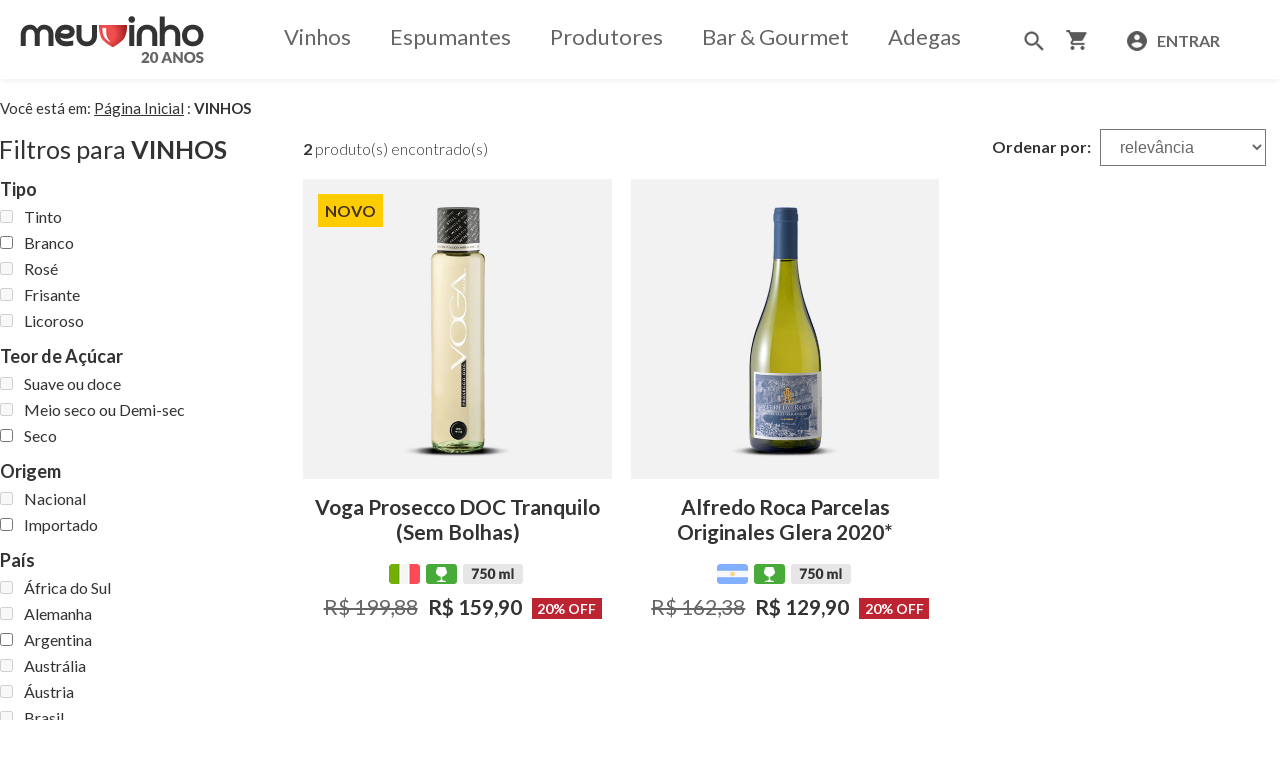

--- FILE ---
content_type: text/html
request_url: https://www.meuvinho.com.br/principal/categoria.asp?fm=1&var_cod_categ=73&CategoriaTopo=1&nome=Vinhos&cod_uva=43
body_size: 155254
content:

<html>
<head>
	
		<title>VINHOS | MEU VINHO</title>
	
    <link rel="SHORTCUT ICON" href="//www.meuvinho.com.br/favicon.ico">
    <meta name="viewport" content="width=device-width, initial-scale=1.0, minimum-scale=1.0, maximum-scale=1.0, user-scalable=0" />
    <meta name="apple-mobile-web-app-capable" content="yes" />
    
		<meta name="description" content="Compre em promoção VINHOS | MEU VINHO | Sua Loja de Vinhos na Internet desde 2005">
	
		<meta name="keywords" content="VINHOS | MEU VINHO, vinho, vinhos, promoção, acessorios, adegas climatizadas">
	
    <meta http-equiv="Content-Language" content="pt-br">
    <meta http-equiv="Content-Type" content="text/html; charset=iso-8859-1">
    <link href="../_css/meuvinho.css?v=2" rel="stylesheet" type="text/css">
    <link href="https://fonts.googleapis.com/css?family=Roboto:400,500,700" rel="stylesheet">
    <script src="/_scripts/jquery.min.js"></script>
    <script src="/_scripts/scripts.js" lang="javascript" type="text/javascript"></script>
    <!-- Global site tag (gtag.js) - Google AdWords: 1070704024 -->
<script async src="https://www.googletagmanager.com/gtag/js?id=AW-1070704024"></script>
<script>
  window.dataLayer = window.dataLayer || [];
  function gtag(){dataLayer.push(arguments);}
  gtag('js', new Date());

  gtag('config', 'AW-1070704024');
  gtag('config', 'G-JGPKQ8V0GX');
</script>
</head>
<body bgcolor="#FFFFFF" leftmargin="0" topmargin="0" marginwidth="0" marginheight="0" class="bg_geral principal-categoria-page">
    <div class="body-container">
        <div class="body-wrapper">
            <div style="width: 100%" class="bg_geral">
                <div class="menu-header">
                    

<script type="application/ld+json">
{
  "@context": "http://schema.org",
  "@type": "Organization",
  "url": "https://www.meuvinho.com.br",
  "logo": "https://www.meuvinho.com.br/img/logo_meuvinho2.png",
  "sameAs": [
    "https://www.facebook.com/meuvinho.com.br/",
    "https://www.instagram.com/meuvinho.com.br/"
  ]
}
</script>

<table width="100%" border="0" cellpadding="0" cellspacing="0" class="tb-cabecalho" style="display: none;">
    <form name="formlogout" action="https://www.meuvinho.com.br/principal/default.asp" method="post">
        <input name="action" type="hidden" value="logout">
    </form>
    <tr>
        <td height="35">
            <table border="0" cellpadding="0" cellspacing="0" class="tb-sobre">
                <tr align="center">
                    <td width="20"></td>
                    <td><a href="https://www.meuvinho.com.br/principal/sobre.asp" class="rodape_menu">Sobre o Meu Vinho</a></td>
                    <td width="21">
                        <div align="center">
                            <img src="/img/dot_gray.gif" width="1" height="13" />
                        </div>
                    </td>
                    <td><a href="https://www.meuvinho.com.br/principal/ajuda.asp" class="rodape_menu">Ajuda</a></td>
                    <td width="20"></td>
                </tr>
            </table>
        </td>
        <td height="25" align="right">
            <table border="0" cellpadding="0" cellspacing="0" class="tb-meu-carrinho">
                <tr align="center">
                    <td>
                        <ul class="nav-head-shop">
                            <li>
                                
                                <img src="/img/ico_carrinho_vazio.gif" width="16" height="16" align="absmiddle" border="0" />
                                <a href="https://www.meuvinho.com.br/shop/carrinho.asp" class="topo_menu">Meu Carrinho</a>
                                                     
                            </li>
                            <li class="space">
                                <div align="center">
                                    <img src="/img/dot_gray.gif" width="1" height="13">
                                </div>
                            </li>
                            <li>
                                <a href="https://www.meuvinho.com.br/shop/cadastro2.asp" class="topo_menu">Meu Cadastro</a>
                            </li>
                            <li class="space">
                                <div align="center">
                                    <img src="/img/dot_gray.gif" width="1" height="13">
                                </div>
                            </li>
                            <li>
                                <a href="https://www.meuvinho.com.br/shop/meuspedidos.asp" class="topo_menu">Meus Pedidos </a>
                            </li>
                            <li class="space">
                                <div align="center">
                                    <img src="/img/dot_gray.gif" width="1" height="13">
                                </div>
                            </li>
                            <li>
                                <a href="https://www.meuvinho.com.br/shop/meusbonus.asp" class="topo_menu">Meus B&ocirc;nus </a>
                            </li>
                            <li class="space">
                                <div align="center">
                                    <img src="/img/dot_gray.gif" width="1" height="13">
                                </div>
                            </li>
                            <li>
                                <a href="https://www.meuvinho.com.br/shop/minhasavaliacoes.asp" class="topo_menu">Minhas Avalia&ccedil;&otilde;es </a>
                            </li>
                            <li class="small-space"></li>

                        </ul>
                    </td>
                </tr>
            </table>
        </td>
    </tr>
</table>
<div class="header-sub-container a">
    <div class="logo-image-container">
        <div class="logo-image-container-sub">
            <div class="button-humber">
                <div width="100%" border="0" cellpadding="0" cellspacing="0" class="tb-rd-menu">
                    <div class="btn-humber">
                        <p></p>
                        <p></p>
                        <p></p>
                    </div>
                    <div class="block_scroll_menu">
                        <div class="caixapopup"></div>
                    </div>
                    <div class="clear"></div>
                </div>
            </div>
            <div class="logo-image">
                <a href="https://www.meuvinho.com.br/">
                    <img src="/img/logo_meuvinho.png?v=2" width="184" height="59" border="0"></a>
            </div>
            <div class="external-button">
                <div class="carrinho">
                        
                        <!--we can add the different ico for empty or full shopping cart-->
                        <a href="https://www.meuvinho.com.br/shop/carrinho.asp" class="topo_menu">
                        <img src="/img/add-to-cart.png" width="36" height="36" align="absmiddle" border="0" />
                         <span id="toptotal_rd" class="pedido-total-text"><b>R$ 0,00</b></span></a>
                </div>
                <div class="user">
                    
                    <div class="user-not-login">
                        <a href="https://www.meuvinho.com.br/shop/cadastro.asp" class="topo_menu">
                            <span class="cadastre-text"><b>Cadastre&nbsp;</b></span>
                            <img src="/img/ico_account_circle.png" width="36" height="36" align="absmiddle" border="0" />
                        </a>
                    </div>
                    
                </div>
            </div>
        </div>
    </div>
    <div class="menu">

        

<form name="formlogout1" action="https://www.meuvinho.com.br/principal/default.asp" method="post">
		<input name="action" type="hidden" value="logout">
	</form>
<div class="tb-vinho-tintos">
    <!--<div class="menu-list-left"><img src="/img/bg_menutopl.gif" width="10" height="30"></div>-->
    <div class="menu-list" style="display: none;">
        <ul class="menu-grid compact nav-head-principal">
            
            <li class="menu-grid-item">
                <div class="nav-head-principal-item">
                    <div class="nav-head-lnk"><a href="https://www.meuvinho.com.br/principal/categoria.asp?var_cod_categ=74&nome=Vinhos Tintos" class="menu_principal">Vinhos Tintos</a></div>
                    <div class="nav-head-img">
                        <img src="/img/dot_lightgray.gif" hspace="1" width="1" height="18" align="absmiddle">
                    </div>
                </div>
            </li>
            
            <li class="menu-grid-item">
                <div class="nav-head-principal-item">
                    <div class="nav-head-lnk"><a href="https://www.meuvinho.com.br/principal/categoria.asp?var_cod_categ=75&nome=Vinhos Brancos" class="menu_principal">Vinhos Brancos</a></div>
                    <div class="nav-head-img">
                        <img src="/img/dot_lightgray.gif" hspace="1" width="1" height="18" align="absmiddle">
                    </div>
                </div>
            </li>
            
            <li class="menu-grid-item">
                <div class="nav-head-principal-item">
                    <div class="nav-head-lnk"><a href="https://www.meuvinho.com.br/principal/categoria.asp?var_cod_categ=76&nome=Espumantes" class="menu_principal">Espumantes</a></div>
                    <div class="nav-head-img">
                        <img src="/img/dot_lightgray.gif" hspace="1" width="1" height="18" align="absmiddle">
                    </div>
                </div>
            </li>
            
            <li class="menu-grid-item">
                <div class="nav-head-principal-item">
                    <div class="nav-head-lnk"><a href="https://www.meuvinho.com.br/principal/categoria.asp?var_cod_categ=106&nome=Acessórios" class="menu_principal">Acessórios</a></div>
                    <div class="nav-head-img">
                        <img src="/img/dot_lightgray.gif" hspace="1" width="1" height="18" align="absmiddle">
                    </div>
                </div>
            </li>
            
            <li class="menu-grid-item">
                <div class="nav-head-principal-item">
                    <div class="nav-head-lnk"><a href="https://www.meuvinho.com.br/principal/categoria.asp?var_cod_categ=171&nome=Presentes" class="menu_principal">Presentes</a></div>
                    <div class="nav-head-img">
                        <img src="/img/dot_lightgray.gif" hspace="1" width="1" height="18" align="absmiddle">
                    </div>
                </div>
            </li>
            
            <li class="menu-grid-item">
                <div class="nav-head-principal-item">
                    <div class="nav-head-lnk"><a href="https://www.meuvinho.com.br/principal/categoria.asp?var_cod_categ=172&nome=Gourmet" class="menu_principal">Gourmet</a></div>
                    <div class="nav-head-img">
                        <img src="/img/dot_lightgray.gif" hspace="1" width="1" height="18" align="absmiddle">
                    </div>
                </div>
            </li>
            
            <li class="menu-grid-item">
                <div class="nav-head-principal-item">
                    <div class="nav-head-lnk"><a href="https://www.meuvinho.com.br/principal/categoria.asp?var_cod_categ=107&nome=Adegas" class="menu_principal">Adegas</a></div>
                    
    </div>
    </li>
            
         </ul>
	<div class="menu-list">
        <ul class="menu-grid compact nav-head-principal">
            <li class="menu-grid-item">
                <div class="nav-head-principal-item">
                    <div class="nav-head-lnk"><a href="" class="menu_principal"></a></div>
                    <div class="nav-head-img">
                        <img src="/img/dot_lightgray.gif" hspace="1" width="1" height="18" align="absmiddle">
                    </div>
                </div>
            </li>
		</ul>
    </div>
</div>
<!--<div class="menu-list-right"><img src="/img/bg_menutopr.gif" width="10" height="30"></div>-->
</div>
<!-- New Menu item Start -->
	<div class="menu-list header_menu desktop-menu">
        <ul class="menu-grid compact nav-head-principal header-menu-desktop">
            <li class="menu-grid-item">
                <div class="nav-head-principal-item">
                    <div class="nav-head-lnk">
					<a href="javascript:void(0);" id="menu1" class="menu_principal">Vinhos
					</a>
					</div>
					<div class="nav-head-img">
						<img src="/img/dot_lightgray.gif" hspace="1" width="1" height="18" align="absmiddle">
					</div>
				</div>
					
				<div class="menu_content menu_contentprodutores">
					<div class="menu_category">
						<ul>
							<li><b>Tipo</b></li>
							
								<li><a href="/principal/categoria.asp?fm=1&var_cod_categ=73&CategoriaTopo=1&nome=Vinhos&Tipo_parent=5&Tipo=13">Tinto</a></li>
								
								<li><a href="/principal/categoria.asp?fm=1&var_cod_categ=73&CategoriaTopo=1&nome=Vinhos&Tipo_parent=5&Tipo=14">Branco</a></li>
								
								<li><a href="/principal/categoria.asp?fm=1&var_cod_categ=73&CategoriaTopo=1&nome=Vinhos&Tipo_parent=5&Tipo=15">Rosé</a></li>
								
								<li><a href="/principal/categoria.asp?fm=1&var_cod_categ=73&CategoriaTopo=1&nome=Vinhos&Tipo_parent=5&Tipo=16">Frisante</a></li>
								
								<li><a href="/principal/categoria.asp?fm=1&var_cod_categ=73&CategoriaTopo=1&nome=Vinhos&Tipo_parent=5&Tipo=17">Licoroso</a></li>
								
						</ul>
						<ul>
							<li><b>Teor de A&ccedil;&uacute;car</b></li>
							<li>
								<a href="/principal/categoria.asp?fm=1&var_cod_categ=73&CategoriaTopo=1&nome=Vinhos&TeorDeAcucar_parent=6&TeorDeAcucar=20">Suave ou doce</a>
							</li>
							<li>
								<a href="/principal/categoria.asp?fm=1&var_cod_categ=73&CategoriaTopo=1&nome=Vinhos&TeorDeAcucar_parent=6&TeorDeAcucar=19">Meio seco ou Demi-sec</a>
							</li>
							<li>
								<a href="/principal/categoria.asp?fm=1&var_cod_categ=73&CategoriaTopo=1&nome=Vinhos&TeorDeAcucar_parent=6&TeorDeAcucar=18">Seco</a>
							</li>
						</ul>
					</div>
					<div class="menu_category">
						<ul>
							<li><b>Origem</b></li>
							<li><a href="/principal/categoria.asp?fm=1&var_cod_categ=73&CategoriaTopo=1&nome=Vinhos&origem=1">Nacional</a></li>
							<li><a href="/principal/categoria.asp?fm=1&var_cod_categ=73&CategoriaTopo=1&nome=Vinhos&origem=0">Importado</a></li>
						</ul>
						<ul class="loadmore_category-1">
							<li><b>País</b></li>
							
									<li><a href="/principal/categoria.asp?fm=1&var_cod_categ=73&CategoriaTopo=1&cod_pais=1&nome=África do Sul">África do Sul</a></li>
								
									<li><a href="/principal/categoria.asp?fm=1&var_cod_categ=73&CategoriaTopo=1&cod_pais=2&nome=Alemanha">Alemanha</a></li>
								
									<li><a href="/principal/categoria.asp?fm=1&var_cod_categ=73&CategoriaTopo=1&cod_pais=3&nome=Argentina">Argentina</a></li>
								
									<li><a href="/principal/categoria.asp?fm=1&var_cod_categ=73&CategoriaTopo=1&cod_pais=4&nome=Austrália">Austrália</a></li>
								
									<li><a href="/principal/categoria.asp?fm=1&var_cod_categ=73&CategoriaTopo=1&cod_pais=20&nome=Áustria">Áustria</a></li>
								
									<li><a href="/principal/categoria.asp?fm=1&var_cod_categ=73&CategoriaTopo=1&cod_pais=5&nome=Brasil">Brasil</a></li>
								
									<li><a href="/principal/categoria.asp?fm=1&var_cod_categ=73&CategoriaTopo=1&cod_pais=6&nome=Chile">Chile</a></li>
								
									<li><a href="/principal/categoria.asp?fm=1&var_cod_categ=73&CategoriaTopo=1&cod_pais=7&nome=Espanha">Espanha</a></li>
								
									<li><a href="/principal/categoria.asp?fm=1&var_cod_categ=73&CategoriaTopo=1&cod_pais=8&nome=Estados Unidos">Estados Unidos</a></li>
								
									<li><a href="/principal/categoria.asp?fm=1&var_cod_categ=73&CategoriaTopo=1&cod_pais=9&nome=França">França</a></li>
								
									<li><a href="/principal/categoria.asp?fm=1&var_cod_categ=73&CategoriaTopo=1&cod_pais=10&nome=Itália">Itália</a></li>
								
									<li><a href="/principal/categoria.asp?fm=1&var_cod_categ=73&CategoriaTopo=1&cod_pais=21&nome=Líbano">Líbano</a></li>
								
									<li><a href="/principal/categoria.asp?fm=1&var_cod_categ=73&CategoriaTopo=1&cod_pais=16&nome=Nova Zelândia">Nova Zelândia</a></li>
								
									<li><a href="/principal/categoria.asp?fm=1&var_cod_categ=73&CategoriaTopo=1&cod_pais=11&nome=Portugal">Portugal</a></li>
								
									<li><a href="/principal/categoria.asp?fm=1&var_cod_categ=73&CategoriaTopo=1&cod_pais=12&nome=Uruguai">Uruguai</a></li>
								
						</ul>
						<a href="javascript:;" class="seemore seemore-1">Ver todos ></a> 
						
					</div>
					<div class="menu_category">
						<ul class="loadmore_category-2">
							<li><b>Uva</b></li>
							
									<li><a href="/principal/categoria.asp?fm=1&var_cod_categ=73&CategoriaTopo=1&nome=Vinhos&cod_uva=127">Aglianico</a></li>
								
									<li><a href="/principal/categoria.asp?fm=1&var_cod_categ=73&CategoriaTopo=1&nome=Vinhos&cod_uva=195">Airén</a></li>
								
									<li><a href="/principal/categoria.asp?fm=1&var_cod_categ=73&CategoriaTopo=1&nome=Vinhos&cod_uva=136">Albarossa</a></li>
								
									<li><a href="/principal/categoria.asp?fm=1&var_cod_categ=73&CategoriaTopo=1&nome=Vinhos&cod_uva=23">Alfrocheiro</a></li>
								
									<li><a href="/principal/categoria.asp?fm=1&var_cod_categ=73&CategoriaTopo=1&nome=Vinhos&cod_uva=29">Alicante Bouschet</a></li>
								
									<li><a href="/principal/categoria.asp?fm=1&var_cod_categ=73&CategoriaTopo=1&nome=Vinhos&cod_uva=235">Aligoté</a></li>
								
									<li><a href="/principal/categoria.asp?fm=1&var_cod_categ=73&CategoriaTopo=1&nome=Vinhos&cod_uva=118">Alvarinho</a></li>
								
									<li><a href="/principal/categoria.asp?fm=1&var_cod_categ=73&CategoriaTopo=1&nome=Vinhos&cod_uva=215">Amaral</a></li>
								
									<li><a href="/principal/categoria.asp?fm=1&var_cod_categ=73&CategoriaTopo=1&nome=Vinhos&cod_uva=73">Ancellotta</a></li>
								
									<li><a href="/principal/categoria.asp?fm=1&var_cod_categ=73&CategoriaTopo=1&nome=Vinhos&cod_uva=92">Antão Vaz</a></li>
								
									<li><a href="/principal/categoria.asp?fm=1&var_cod_categ=73&CategoriaTopo=1&nome=Vinhos&cod_uva=28">Aragonês</a></li>
								
									<li><a href="/principal/categoria.asp?fm=1&var_cod_categ=73&CategoriaTopo=1&nome=Vinhos&cod_uva=107">Arinarnoa</a></li>
								
									<li><a href="/principal/categoria.asp?fm=1&var_cod_categ=73&CategoriaTopo=1&nome=Vinhos&cod_uva=17">Arinto</a></li>
								
									<li><a href="/principal/categoria.asp?fm=1&var_cod_categ=73&CategoriaTopo=1&nome=Vinhos&cod_uva=240">Arneis</a></li>
								
									<li><a href="/principal/categoria.asp?fm=1&var_cod_categ=73&CategoriaTopo=1&nome=Vinhos&cod_uva=214">Azal</a></li>
								
									<li><a href="/principal/categoria.asp?fm=1&var_cod_categ=73&CategoriaTopo=1&nome=Vinhos&cod_uva=2">Baga</a></li>
								
									<li><a href="/principal/categoria.asp?fm=1&var_cod_categ=73&CategoriaTopo=1&nome=Vinhos&cod_uva=79">Barbera</a></li>
								
									<li><a href="/principal/categoria.asp?fm=1&var_cod_categ=73&CategoriaTopo=1&nome=Vinhos&cod_uva=16">Bical</a></li>
								
									<li><a href="/principal/categoria.asp?fm=1&var_cod_categ=73&CategoriaTopo=1&nome=Vinhos&cod_uva=148">Boal</a></li>
								
									<li><a href="/principal/categoria.asp?fm=1&var_cod_categ=73&CategoriaTopo=1&nome=Vinhos&cod_uva=222">Bobal</a></li>
								
									<li><a href="/principal/categoria.asp?fm=1&var_cod_categ=73&CategoriaTopo=1&nome=Vinhos&cod_uva=120">Bobal Jovem</a></li>
								
									<li><a href="/principal/categoria.asp?fm=1&var_cod_categ=73&CategoriaTopo=1&nome=Vinhos&cod_uva=44">Bonarda</a></li>
								
									<li><a href="/principal/categoria.asp?fm=1&var_cod_categ=73&CategoriaTopo=1&nome=Vinhos&cod_uva=87">Bonvino</a></li>
								
									<li><a href="/principal/categoria.asp?fm=1&var_cod_categ=73&CategoriaTopo=1&nome=Vinhos&cod_uva=35">Borraçal</a></li>
								
									<li><a href="/principal/categoria.asp?fm=1&var_cod_categ=73&CategoriaTopo=1&nome=Vinhos&cod_uva=114">Bourboulenc</a></li>
								
									<li><a href="/principal/categoria.asp?fm=1&var_cod_categ=73&CategoriaTopo=1&nome=Vinhos&cod_uva=37">Cabernet Franc</a></li>
								
									<li><a href="/principal/categoria.asp?fm=1&var_cod_categ=73&CategoriaTopo=1&nome=Vinhos&cod_uva=4">Cabernet Sauvignon</a></li>
								
									<li><a href="/principal/categoria.asp?fm=1&var_cod_categ=73&CategoriaTopo=1&nome=Vinhos&cod_uva=207">Caladoc</a></li>
								
									<li><a href="/principal/categoria.asp?fm=1&var_cod_categ=73&CategoriaTopo=1&nome=Vinhos&cod_uva=69">Canaiolo</a></li>
								
									<li><a href="/principal/categoria.asp?fm=1&var_cod_categ=73&CategoriaTopo=1&nome=Vinhos&cod_uva=90">Canaiolo Bianco</a></li>
								
									<li><a href="/principal/categoria.asp?fm=1&var_cod_categ=73&CategoriaTopo=1&nome=Vinhos&cod_uva=108">Carignan</a></li>
								
									<li><a href="/principal/categoria.asp?fm=1&var_cod_categ=73&CategoriaTopo=1&nome=Vinhos&cod_uva=228">Cariñena</a></li>
								
									<li><a href="/principal/categoria.asp?fm=1&var_cod_categ=73&CategoriaTopo=1&nome=Vinhos&cod_uva=100">Carinyena</a></li>
								
									<li><a href="/principal/categoria.asp?fm=1&var_cod_categ=73&CategoriaTopo=1&nome=Vinhos&cod_uva=61">Carménère</a></li>
								
									<li><a href="/principal/categoria.asp?fm=1&var_cod_categ=73&CategoriaTopo=1&nome=Vinhos&cod_uva=19">Castelão</a></li>
								
									<li><a href="/principal/categoria.asp?fm=1&var_cod_categ=73&CategoriaTopo=1&nome=Vinhos&cod_uva=21">Cerceal</a></li>
								
									<li><a href="/principal/categoria.asp?fm=1&var_cod_categ=73&CategoriaTopo=1&nome=Vinhos&cod_uva=239">Cercial</a></li>
								
									<li><a href="/principal/categoria.asp?fm=1&var_cod_categ=73&CategoriaTopo=1&nome=Vinhos&cod_uva=106">César Noir</a></li>
								
									<li><a href="/principal/categoria.asp?fm=1&var_cod_categ=73&CategoriaTopo=1&nome=Vinhos&cod_uva=5">Chardonnay</a></li>
								
									<li><a href="/principal/categoria.asp?fm=1&var_cod_categ=73&CategoriaTopo=1&nome=Vinhos&cod_uva=46">Chenin Blanc</a></li>
								
									<li><a href="/principal/categoria.asp?fm=1&var_cod_categ=73&CategoriaTopo=1&nome=Vinhos&cod_uva=238">Ciliegiolo</a></li>
								
									<li><a href="/principal/categoria.asp?fm=1&var_cod_categ=73&CategoriaTopo=1&nome=Vinhos&cod_uva=10">Cinsault</a></li>
								
									<li><a href="/principal/categoria.asp?fm=1&var_cod_categ=73&CategoriaTopo=1&nome=Vinhos&cod_uva=78">Clairette</a></li>
								
									<li><a href="/principal/categoria.asp?fm=1&var_cod_categ=73&CategoriaTopo=1&nome=Vinhos&cod_uva=166">Códega</a></li>
								
									<li><a href="/principal/categoria.asp?fm=1&var_cod_categ=73&CategoriaTopo=1&nome=Vinhos&cod_uva=151">Códega do Larinho</a></li>
								
									<li><a href="/principal/categoria.asp?fm=1&var_cod_categ=73&CategoriaTopo=1&nome=Vinhos&cod_uva=212">Colombana</a></li>
								
									<li><a href="/principal/categoria.asp?fm=1&var_cod_categ=73&CategoriaTopo=1&nome=Vinhos&cod_uva=130">Colombard</a></li>
								
									<li><a href="/principal/categoria.asp?fm=1&var_cod_categ=73&CategoriaTopo=1&nome=Vinhos&cod_uva=70">Colorino</a></li>
								
									<li><a href="/principal/categoria.asp?fm=1&var_cod_categ=73&CategoriaTopo=1&nome=Vinhos&cod_uva=146">Complexa</a></li>
								
									<li><a href="/principal/categoria.asp?fm=1&var_cod_categ=73&CategoriaTopo=1&nome=Vinhos&cod_uva=196">Cortese</a></li>
								
									<li><a href="/principal/categoria.asp?fm=1&var_cod_categ=73&CategoriaTopo=1&nome=Vinhos&cod_uva=80">Corvina</a></li>
								
									<li><a href="/principal/categoria.asp?fm=1&var_cod_categ=73&CategoriaTopo=1&nome=Vinhos&cod_uva=226">Corvina Veronese</a></li>
								
									<li><a href="/principal/categoria.asp?fm=1&var_cod_categ=73&CategoriaTopo=1&nome=Vinhos&cod_uva=173">Corvinone</a></li>
								
									<li><a href="/principal/categoria.asp?fm=1&var_cod_categ=73&CategoriaTopo=1&nome=Vinhos&cod_uva=177">Criolla</a></li>
								
									<li><a href="/principal/categoria.asp?fm=1&var_cod_categ=73&CategoriaTopo=1&nome=Vinhos&cod_uva=133">Dolcetto</a></li>
								
									<li><a href="/principal/categoria.asp?fm=1&var_cod_categ=73&CategoriaTopo=1&nome=Vinhos&cod_uva=59">Dornfelder</a></li>
								
									<li><a href="/principal/categoria.asp?fm=1&var_cod_categ=73&CategoriaTopo=1&nome=Vinhos&cod_uva=20">Encruzado</a></li>
								
									<li><a href="/principal/categoria.asp?fm=1&var_cod_categ=73&CategoriaTopo=1&nome=Vinhos&cod_uva=36">Espadeiro</a></li>
								
									<li><a href="/principal/categoria.asp?fm=1&var_cod_categ=73&CategoriaTopo=1&nome=Vinhos&cod_uva=236">Falanghina</a></li>
								
									<li><a href="/principal/categoria.asp?fm=1&var_cod_categ=73&CategoriaTopo=1&nome=Vinhos&cod_uva=26">Fernão Pires</a></li>
								
									<li><a href="/principal/categoria.asp?fm=1&var_cod_categ=73&CategoriaTopo=1&nome=Vinhos&cod_uva=126">Fiano</a></li>
								
									<li><a href="/principal/categoria.asp?fm=1&var_cod_categ=73&CategoriaTopo=1&nome=Vinhos&cod_uva=152">Folgasão</a></li>
								
									<li><a href="/principal/categoria.asp?fm=1&var_cod_categ=73&CategoriaTopo=1&nome=Vinhos&cod_uva=231">Folle Blanche</a></li>
								
									<li><a href="/principal/categoria.asp?fm=1&var_cod_categ=73&CategoriaTopo=1&nome=Vinhos&cod_uva=178">Fontecal</a></li>
								
									<li><a href="/principal/categoria.asp?fm=1&var_cod_categ=73&CategoriaTopo=1&nome=Vinhos&cod_uva=135">Freisa</a></li>
								
									<li><a href="/principal/categoria.asp?fm=1&var_cod_categ=73&CategoriaTopo=1&nome=Vinhos&cod_uva=104">Gamay</a></li>
								
									<li><a href="/principal/categoria.asp?fm=1&var_cod_categ=73&CategoriaTopo=1&nome=Vinhos&cod_uva=1">Gamay Noir</a></li>
								
									<li><a href="/principal/categoria.asp?fm=1&var_cod_categ=73&CategoriaTopo=1&nome=Vinhos&cod_uva=171">Gamay Nouveau</a></li>
								
									<li><a href="/principal/categoria.asp?fm=1&var_cod_categ=73&CategoriaTopo=1&nome=Vinhos&cod_uva=197">Garganega</a></li>
								
									<li><a href="/principal/categoria.asp?fm=1&var_cod_categ=73&CategoriaTopo=1&nome=Vinhos&cod_uva=206">Garnacha</a></li>
								
									<li><a href="/principal/categoria.asp?fm=1&var_cod_categ=73&CategoriaTopo=1&nome=Vinhos&cod_uva=164">Garnacha Branca</a></li>
								
									<li><a href="/principal/categoria.asp?fm=1&var_cod_categ=73&CategoriaTopo=1&nome=Vinhos&cod_uva=128">Garnacha Tintorera</a></li>
								
									<li><a href="/principal/categoria.asp?fm=1&var_cod_categ=73&CategoriaTopo=1&nome=Vinhos&cod_uva=99">Garnatxa</a></li>
								
									<li><a href="/principal/categoria.asp?fm=1&var_cod_categ=73&CategoriaTopo=1&nome=Vinhos&cod_uva=49">Gewürztraminer</a></li>
								
									<li><a href="/principal/categoria.asp?fm=1&var_cod_categ=73&CategoriaTopo=1&nome=Vinhos&cod_uva=43">Glera</a></li>
								
									<li><a href="/principal/categoria.asp?fm=1&var_cod_categ=73&CategoriaTopo=1&nome=Vinhos&cod_uva=93">Gouveio</a></li>
								
									<li><a href="/principal/categoria.asp?fm=1&var_cod_categ=73&CategoriaTopo=1&nome=Vinhos&cod_uva=162">Graciano</a></li>
								
									<li><a href="/principal/categoria.asp?fm=1&var_cod_categ=73&CategoriaTopo=1&nome=Vinhos&cod_uva=175">Grasã de Cotnari</a></li>
								
									<li><a href="/principal/categoria.asp?fm=1&var_cod_categ=73&CategoriaTopo=1&nome=Vinhos&cod_uva=91">Grechetto</a></li>
								
									<li><a href="/principal/categoria.asp?fm=1&var_cod_categ=73&CategoriaTopo=1&nome=Vinhos&cod_uva=220">Greco</a></li>
								
									<li><a href="/principal/categoria.asp?fm=1&var_cod_categ=73&CategoriaTopo=1&nome=Vinhos&cod_uva=11">Grenache</a></li>
								
									<li><a href="/principal/categoria.asp?fm=1&var_cod_categ=73&CategoriaTopo=1&nome=Vinhos&cod_uva=77">Grenache Blanc</a></li>
								
									<li><a href="/principal/categoria.asp?fm=1&var_cod_categ=73&CategoriaTopo=1&nome=Vinhos&cod_uva=84">Grillo</a></li>
								
									<li><a href="/principal/categoria.asp?fm=1&var_cod_categ=73&CategoriaTopo=1&nome=Vinhos&cod_uva=211">Grolleau</a></li>
								
									<li><a href="/principal/categoria.asp?fm=1&var_cod_categ=73&CategoriaTopo=1&nome=Vinhos&cod_uva=223">Grüner Veltliner</a></li>
								
									<li><a href="/principal/categoria.asp?fm=1&var_cod_categ=73&CategoriaTopo=1&nome=Vinhos&cod_uva=198">Incrocio Manzoni</a></li>
								
									<li><a href="/principal/categoria.asp?fm=1&var_cod_categ=73&CategoriaTopo=1&nome=Vinhos&cod_uva=101">Isabel</a></li>
								
									<li><a href="/principal/categoria.asp?fm=1&var_cod_categ=73&CategoriaTopo=1&nome=Vinhos&cod_uva=25">Jaen</a></li>
								
									<li><a href="/principal/categoria.asp?fm=1&var_cod_categ=73&CategoriaTopo=1&nome=Vinhos&cod_uva=193">Lambrusco</a></li>
								
									<li><a href="/principal/categoria.asp?fm=1&var_cod_categ=73&CategoriaTopo=1&nome=Vinhos&cod_uva=183">Lorena</a></li>
								
									<li><a href="/principal/categoria.asp?fm=1&var_cod_categ=73&CategoriaTopo=1&nome=Vinhos&cod_uva=33">Loureiro</a></li>
								
									<li><a href="/principal/categoria.asp?fm=1&var_cod_categ=73&CategoriaTopo=1&nome=Vinhos&cod_uva=159">Macabeo</a></li>
								
									<li><a href="/principal/categoria.asp?fm=1&var_cod_categ=73&CategoriaTopo=1&nome=Vinhos&cod_uva=39">Malbec</a></li>
								
									<li><a href="/principal/categoria.asp?fm=1&var_cod_categ=73&CategoriaTopo=1&nome=Vinhos&cod_uva=22">Malvasia</a></li>
								
									<li><a href="/principal/categoria.asp?fm=1&var_cod_categ=73&CategoriaTopo=1&nome=Vinhos&cod_uva=242">Malvasia Aromática</a></li>
								
									<li><a href="/principal/categoria.asp?fm=1&var_cod_categ=73&CategoriaTopo=1&nome=Vinhos&cod_uva=190">Malvasia Branca</a></li>
								
									<li><a href="/principal/categoria.asp?fm=1&var_cod_categ=73&CategoriaTopo=1&nome=Vinhos&cod_uva=192">Malvasia del Lazio</a></li>
								
									<li><a href="/principal/categoria.asp?fm=1&var_cod_categ=73&CategoriaTopo=1&nome=Vinhos&cod_uva=85">Malvasia di Candia</a></li>
								
									<li><a href="/principal/categoria.asp?fm=1&var_cod_categ=73&CategoriaTopo=1&nome=Vinhos&cod_uva=165">Malvasia Fina</a></li>
								
									<li><a href="/principal/categoria.asp?fm=1&var_cod_categ=73&CategoriaTopo=1&nome=Vinhos&cod_uva=225">Malvasia Lunga</a></li>
								
									<li><a href="/principal/categoria.asp?fm=1&var_cod_categ=73&CategoriaTopo=1&nome=Vinhos&cod_uva=153">Malvasia Nera</a></li>
								
									<li><a href="/principal/categoria.asp?fm=1&var_cod_categ=73&CategoriaTopo=1&nome=Vinhos&cod_uva=244">Manseng Noir</a></li>
								
									<li><a href="/principal/categoria.asp?fm=1&var_cod_categ=73&CategoriaTopo=1&nome=Vinhos&cod_uva=15">Maria Gomes</a></li>
								
									<li><a href="/principal/categoria.asp?fm=1&var_cod_categ=73&CategoriaTopo=1&nome=Vinhos&cod_uva=103">Marselan</a></li>
								
									<li><a href="/principal/categoria.asp?fm=1&var_cod_categ=73&CategoriaTopo=1&nome=Vinhos&cod_uva=180">Marufo</a></li>
								
									<li><a href="/principal/categoria.asp?fm=1&var_cod_categ=73&CategoriaTopo=1&nome=Vinhos&cod_uva=241">Maturana Tinta</a></li>
								
									<li><a href="/principal/categoria.asp?fm=1&var_cod_categ=73&CategoriaTopo=1&nome=Vinhos&cod_uva=204">Mauzac</a></li>
								
									<li><a href="/principal/categoria.asp?fm=1&var_cod_categ=73&CategoriaTopo=1&nome=Vinhos&cod_uva=163">Mazuelo</a></li>
								
									<li><a href="/principal/categoria.asp?fm=1&var_cod_categ=73&CategoriaTopo=1&nome=Vinhos&cod_uva=210">Melon de Bourgogne</a></li>
								
									<li><a href="/principal/categoria.asp?fm=1&var_cod_categ=73&CategoriaTopo=1&nome=Vinhos&cod_uva=3">Merlot</a></li>
								
									<li><a href="/principal/categoria.asp?fm=1&var_cod_categ=73&CategoriaTopo=1&nome=Vinhos&cod_uva=82">Molinara</a></li>
								
									<li><a href="/principal/categoria.asp?fm=1&var_cod_categ=73&CategoriaTopo=1&nome=Vinhos&cod_uva=111">Monastrell</a></li>
								
									<li><a href="/principal/categoria.asp?fm=1&var_cod_categ=73&CategoriaTopo=1&nome=Vinhos&cod_uva=53">Montepulciano</a></li>
								
									<li><a href="/principal/categoria.asp?fm=1&var_cod_categ=73&CategoriaTopo=1&nome=Vinhos&cod_uva=98">Moreto</a></li>
								
									<li><a href="/principal/categoria.asp?fm=1&var_cod_categ=73&CategoriaTopo=1&nome=Vinhos&cod_uva=7">Moscatel</a></li>
								
									<li><a href="/principal/categoria.asp?fm=1&var_cod_categ=73&CategoriaTopo=1&nome=Vinhos&cod_uva=117">Moscatel de Setúbal</a></li>
								
									<li><a href="/principal/categoria.asp?fm=1&var_cod_categ=73&CategoriaTopo=1&nome=Vinhos&cod_uva=125">Moscatel Galego Branco</a></li>
								
									<li><a href="/principal/categoria.asp?fm=1&var_cod_categ=73&CategoriaTopo=1&nome=Vinhos&cod_uva=62">Moscato</a></li>
								
									<li><a href="/principal/categoria.asp?fm=1&var_cod_categ=73&CategoriaTopo=1&nome=Vinhos&cod_uva=55">Moscato Branco</a></li>
								
									<li><a href="/principal/categoria.asp?fm=1&var_cod_categ=73&CategoriaTopo=1&nome=Vinhos&cod_uva=129">Moscato de Alexandria</a></li>
								
									<li><a href="/principal/categoria.asp?fm=1&var_cod_categ=73&CategoriaTopo=1&nome=Vinhos&cod_uva=48">Moscato de Hamburgo</a></li>
								
									<li><a href="/principal/categoria.asp?fm=1&var_cod_categ=73&CategoriaTopo=1&nome=Vinhos&cod_uva=184">Moscato Embrapa</a></li>
								
									<li><a href="/principal/categoria.asp?fm=1&var_cod_categ=73&CategoriaTopo=1&nome=Vinhos&cod_uva=12">Mourvèdre</a></li>
								
									<li><a href="/principal/categoria.asp?fm=1&var_cod_categ=73&CategoriaTopo=1&nome=Vinhos&cod_uva=203">Müller-Thurgau</a></li>
								
									<li><a href="/principal/categoria.asp?fm=1&var_cod_categ=73&CategoriaTopo=1&nome=Vinhos&cod_uva=174">Muscat de Frontignan</a></li>
								
									<li><a href="/principal/categoria.asp?fm=1&var_cod_categ=73&CategoriaTopo=1&nome=Vinhos&cod_uva=155">Nebbilo Michet</a></li>
								
									<li><a href="/principal/categoria.asp?fm=1&var_cod_categ=73&CategoriaTopo=1&nome=Vinhos&cod_uva=132">Nebbiolo</a></li>
								
									<li><a href="/principal/categoria.asp?fm=1&var_cod_categ=73&CategoriaTopo=1&nome=Vinhos&cod_uva=144">Negra Mole</a></li>
								
									<li><a href="/principal/categoria.asp?fm=1&var_cod_categ=73&CategoriaTopo=1&nome=Vinhos&cod_uva=194">Négrette</a></li>
								
									<li><a href="/principal/categoria.asp?fm=1&var_cod_categ=73&CategoriaTopo=1&nome=Vinhos&cod_uva=154">Negroamaro</a></li>
								
									<li><a href="/principal/categoria.asp?fm=1&var_cod_categ=73&CategoriaTopo=1&nome=Vinhos&cod_uva=83">Nerello Mascalese</a></li>
								
									<li><a href="/principal/categoria.asp?fm=1&var_cod_categ=73&CategoriaTopo=1&nome=Vinhos&cod_uva=68">Nero D'Avola</a></li>
								
									<li><a href="/principal/categoria.asp?fm=1&var_cod_categ=73&CategoriaTopo=1&nome=Vinhos&cod_uva=227">Nero di Troia</a></li>
								
									<li><a href="/principal/categoria.asp?fm=1&var_cod_categ=73&CategoriaTopo=1&nome=Vinhos&cod_uva=234">Obeidy</a></li>
								
									<li><a href="/principal/categoria.asp?fm=1&var_cod_categ=73&CategoriaTopo=1&nome=Vinhos&cod_uva=60">Ortega</a></li>
								
									<li><a href="/principal/categoria.asp?fm=1&var_cod_categ=73&CategoriaTopo=1&nome=Vinhos&cod_uva=187">País</a></li>
								
									<li><a href="/principal/categoria.asp?fm=1&var_cod_categ=73&CategoriaTopo=1&nome=Vinhos&cod_uva=229">Palomino</a></li>
								
									<li><a href="/principal/categoria.asp?fm=1&var_cod_categ=73&CategoriaTopo=1&nome=Vinhos&cod_uva=158">Parellada</a></li>
								
									<li><a href="/principal/categoria.asp?fm=1&var_cod_categ=73&CategoriaTopo=1&nome=Vinhos&cod_uva=188">Passerina</a></li>
								
									<li><a href="/principal/categoria.asp?fm=1&var_cod_categ=73&CategoriaTopo=1&nome=Vinhos&cod_uva=189">Pecorino</a></li>
								
									<li><a href="/principal/categoria.asp?fm=1&var_cod_categ=73&CategoriaTopo=1&nome=Vinhos&cod_uva=168">Pedernã</a></li>
								
									<li><a href="/principal/categoria.asp?fm=1&var_cod_categ=73&CategoriaTopo=1&nome=Vinhos&cod_uva=8">Pedro Jimenez</a></li>
								
									<li><a href="/principal/categoria.asp?fm=1&var_cod_categ=73&CategoriaTopo=1&nome=Vinhos&cod_uva=230">Pedro Ximenez</a></li>
								
									<li><a href="/principal/categoria.asp?fm=1&var_cod_categ=73&CategoriaTopo=1&nome=Vinhos&cod_uva=97">Perrum</a></li>
								
									<li><a href="/principal/categoria.asp?fm=1&var_cod_categ=73&CategoriaTopo=1&nome=Vinhos&cod_uva=201">Petit Manseng</a></li>
								
									<li><a href="/principal/categoria.asp?fm=1&var_cod_categ=73&CategoriaTopo=1&nome=Vinhos&cod_uva=67">Petit Verdot</a></li>
								
									<li><a href="/principal/categoria.asp?fm=1&var_cod_categ=73&CategoriaTopo=1&nome=Vinhos&cod_uva=139">Petite Sirah</a></li>
								
									<li><a href="/principal/categoria.asp?fm=1&var_cod_categ=73&CategoriaTopo=1&nome=Vinhos&cod_uva=13">Picpoul</a></li>
								
									<li><a href="/principal/categoria.asp?fm=1&var_cod_categ=73&CategoriaTopo=1&nome=Vinhos&cod_uva=72">Pinot Bianco</a></li>
								
									<li><a href="/principal/categoria.asp?fm=1&var_cod_categ=73&CategoriaTopo=1&nome=Vinhos&cod_uva=208">Pinot Blanc</a></li>
								
									<li><a href="/principal/categoria.asp?fm=1&var_cod_categ=73&CategoriaTopo=1&nome=Vinhos&cod_uva=71">Pinot Grigio</a></li>
								
									<li><a href="/principal/categoria.asp?fm=1&var_cod_categ=73&CategoriaTopo=1&nome=Vinhos&cod_uva=172">Pinot Gris</a></li>
								
									<li><a href="/principal/categoria.asp?fm=1&var_cod_categ=73&CategoriaTopo=1&nome=Vinhos&cod_uva=219">Pinot Nero</a></li>
								
									<li><a href="/principal/categoria.asp?fm=1&var_cod_categ=73&CategoriaTopo=1&nome=Vinhos&cod_uva=6">Pinot Noir</a></li>
								
									<li><a href="/principal/categoria.asp?fm=1&var_cod_categ=73&CategoriaTopo=1&nome=Vinhos&cod_uva=50">Pinotage</a></li>
								
									<li><a href="/principal/categoria.asp?fm=1&var_cod_categ=73&CategoriaTopo=1&nome=Vinhos&cod_uva=110">Primitivo</a></li>
								
									<li><a href="/principal/categoria.asp?fm=1&var_cod_categ=73&CategoriaTopo=1&nome=Vinhos&cod_uva=124">Rabigato</a></li>
								
									<li><a href="/principal/categoria.asp?fm=1&var_cod_categ=73&CategoriaTopo=1&nome=Vinhos&cod_uva=96">Rabo de Ovelha</a></li>
								
									<li><a href="/principal/categoria.asp?fm=1&var_cod_categ=73&CategoriaTopo=1&nome=Vinhos&cod_uva=237">Rebo</a></li>
								
									<li><a href="/principal/categoria.asp?fm=1&var_cod_categ=73&CategoriaTopo=1&nome=Vinhos&cod_uva=76">Refosco</a></li>
								
									<li><a href="/principal/categoria.asp?fm=1&var_cod_categ=73&CategoriaTopo=1&nome=Vinhos&cod_uva=176">Rhine Riesling</a></li>
								
									<li><a href="/principal/categoria.asp?fm=1&var_cod_categ=73&CategoriaTopo=1&nome=Vinhos&cod_uva=51">Riesling</a></li>
								
									<li><a href="/principal/categoria.asp?fm=1&var_cod_categ=73&CategoriaTopo=1&nome=Vinhos&cod_uva=65">Riesling Itálico</a></li>
								
									<li><a href="/principal/categoria.asp?fm=1&var_cod_categ=73&CategoriaTopo=1&nome=Vinhos&cod_uva=170">Riesling Johannisberg</a></li>
								
									<li><a href="/principal/categoria.asp?fm=1&var_cod_categ=73&CategoriaTopo=1&nome=Vinhos&cod_uva=109">Riesling Renano</a></li>
								
									<li><a href="/principal/categoria.asp?fm=1&var_cod_categ=73&CategoriaTopo=1&nome=Vinhos&cod_uva=243">Romano</a></li>
								
									<li><a href="/principal/categoria.asp?fm=1&var_cod_categ=73&CategoriaTopo=1&nome=Vinhos&cod_uva=81">Rondinella</a></li>
								
									<li><a href="/principal/categoria.asp?fm=1&var_cod_categ=73&CategoriaTopo=1&nome=Vinhos&cod_uva=142">Roupeiro</a></li>
								
									<li><a href="/principal/categoria.asp?fm=1&var_cod_categ=73&CategoriaTopo=1&nome=Vinhos&cod_uva=113">Roussanne</a></li>
								
									<li><a href="/principal/categoria.asp?fm=1&var_cod_categ=73&CategoriaTopo=1&nome=Vinhos&cod_uva=202">Rubired</a></li>
								
									<li><a href="/principal/categoria.asp?fm=1&var_cod_categ=73&CategoriaTopo=1&nome=Vinhos&cod_uva=121">Ruby Cabernet</a></li>
								
									<li><a href="/principal/categoria.asp?fm=1&var_cod_categ=73&CategoriaTopo=1&nome=Vinhos&cod_uva=179">Rufete</a></li>
								
									<li><a href="/principal/categoria.asp?fm=1&var_cod_categ=73&CategoriaTopo=1&nome=Vinhos&cod_uva=182">Saint Emilion</a></li>
								
									<li><a href="/principal/categoria.asp?fm=1&var_cod_categ=73&CategoriaTopo=1&nome=Vinhos&cod_uva=45">Sangiovese</a></li>
								
									<li><a href="/principal/categoria.asp?fm=1&var_cod_categ=73&CategoriaTopo=1&nome=Vinhos&cod_uva=191">Sangiovese Grosso</a></li>
								
									<li><a href="/principal/categoria.asp?fm=1&var_cod_categ=73&CategoriaTopo=1&nome=Vinhos&cod_uva=245">Saperavi</a></li>
								
									<li><a href="/principal/categoria.asp?fm=1&var_cod_categ=73&CategoriaTopo=1&nome=Vinhos&cod_uva=9">Sauvignon Blanc</a></li>
								
									<li><a href="/principal/categoria.asp?fm=1&var_cod_categ=73&CategoriaTopo=1&nome=Vinhos&cod_uva=105">Sauvignon Gris</a></li>
								
									<li><a href="/principal/categoria.asp?fm=1&var_cod_categ=73&CategoriaTopo=1&nome=Vinhos&cod_uva=75">Sémillon</a></li>
								
									<li><a href="/principal/categoria.asp?fm=1&var_cod_categ=73&CategoriaTopo=1&nome=Vinhos&cod_uva=95">Síria</a></li>
								
									<li><a href="/principal/categoria.asp?fm=1&var_cod_categ=73&CategoriaTopo=1&nome=Vinhos&cod_uva=122">Sousão</a></li>
								
									<li><a href="/principal/categoria.asp?fm=1&var_cod_categ=73&CategoriaTopo=1&nome=Vinhos&cod_uva=232">Susumaniello</a></li>
								
									<li><a href="/principal/categoria.asp?fm=1&var_cod_categ=73&CategoriaTopo=1&nome=Vinhos&cod_uva=209">Sylvaner</a></li>
								
									<li><a href="/principal/categoria.asp?fm=1&var_cod_categ=73&CategoriaTopo=1&nome=Vinhos&cod_uva=14">Syrah</a></li>
								
									<li><a href="/principal/categoria.asp?fm=1&var_cod_categ=73&CategoriaTopo=1&nome=Vinhos&cod_uva=38">Tannat</a></li>
								
									<li><a href="/principal/categoria.asp?fm=1&var_cod_categ=73&CategoriaTopo=1&nome=Vinhos&cod_uva=54">Tempranillo</a></li>
								
									<li><a href="/principal/categoria.asp?fm=1&var_cod_categ=73&CategoriaTopo=1&nome=Vinhos&cod_uva=233">Teroldego</a></li>
								
									<li><a href="/principal/categoria.asp?fm=1&var_cod_categ=73&CategoriaTopo=1&nome=Vinhos&cod_uva=149">Terrantez</a></li>
								
									<li><a href="/principal/categoria.asp?fm=1&var_cod_categ=73&CategoriaTopo=1&nome=Vinhos&cod_uva=141">Tinta Barroca</a></li>
								
									<li><a href="/principal/categoria.asp?fm=1&var_cod_categ=73&CategoriaTopo=1&nome=Vinhos&cod_uva=181">Tinta Caiada</a></li>
								
									<li><a href="/principal/categoria.asp?fm=1&var_cod_categ=73&CategoriaTopo=1&nome=Vinhos&cod_uva=145">Tinta da Madeira</a></li>
								
									<li><a href="/principal/categoria.asp?fm=1&var_cod_categ=73&CategoriaTopo=1&nome=Vinhos&cod_uva=143">Tinta Negra</a></li>
								
									<li><a href="/principal/categoria.asp?fm=1&var_cod_categ=73&CategoriaTopo=1&nome=Vinhos&cod_uva=24">Tinta Roriz</a></li>
								
									<li><a href="/principal/categoria.asp?fm=1&var_cod_categ=73&CategoriaTopo=1&nome=Vinhos&cod_uva=150">Tinto Cão</a></li>
								
									<li><a href="/principal/categoria.asp?fm=1&var_cod_categ=73&CategoriaTopo=1&nome=Vinhos&cod_uva=42">Torrontés</a></li>
								
									<li><a href="/principal/categoria.asp?fm=1&var_cod_categ=73&CategoriaTopo=1&nome=Vinhos&cod_uva=116">Touriga Franca</a></li>
								
									<li><a href="/principal/categoria.asp?fm=1&var_cod_categ=73&CategoriaTopo=1&nome=Vinhos&cod_uva=167">Touriga Francesa</a></li>
								
									<li><a href="/principal/categoria.asp?fm=1&var_cod_categ=73&CategoriaTopo=1&nome=Vinhos&cod_uva=18">Touriga Nacional</a></li>
								
									<li><a href="/principal/categoria.asp?fm=1&var_cod_categ=73&CategoriaTopo=1&nome=Vinhos&cod_uva=31">Trajadura</a></li>
								
									<li><a href="/principal/categoria.asp?fm=1&var_cod_categ=73&CategoriaTopo=1&nome=Vinhos&cod_uva=199">Traminer</a></li>
								
									<li><a href="/principal/categoria.asp?fm=1&var_cod_categ=73&CategoriaTopo=1&nome=Vinhos&cod_uva=218">Traminer Aromatico</a></li>
								
									<li><a href="/principal/categoria.asp?fm=1&var_cod_categ=73&CategoriaTopo=1&nome=Vinhos&cod_uva=66">Trebbiano</a></li>
								
									<li><a href="/principal/categoria.asp?fm=1&var_cod_categ=73&CategoriaTopo=1&nome=Vinhos&cod_uva=156">Trebbiano Romagnolo</a></li>
								
									<li><a href="/principal/categoria.asp?fm=1&var_cod_categ=73&CategoriaTopo=1&nome=Vinhos&cod_uva=88">Trebbiano Toscano</a></li>
								
									<li><a href="/principal/categoria.asp?fm=1&var_cod_categ=73&CategoriaTopo=1&nome=Vinhos&cod_uva=94">Trincadeira</a></li>
								
									<li><a href="/principal/categoria.asp?fm=1&var_cod_categ=73&CategoriaTopo=1&nome=Vinhos&cod_uva=147">Triunfo</a></li>
								
									<li><a href="/principal/categoria.asp?fm=1&var_cod_categ=73&CategoriaTopo=1&nome=Vinhos&cod_uva=52">Ugni Blanc</a></li>
								
									<li><a href="/principal/categoria.asp?fm=1&var_cod_categ=73&CategoriaTopo=1&nome=Vinhos&cod_uva=221">Uvas tintas italianas</a></li>
								
									<li><a href="/principal/categoria.asp?fm=1&var_cod_categ=73&CategoriaTopo=1&nome=Vinhos&cod_uva=205">Verdeca</a></li>
								
									<li><a href="/principal/categoria.asp?fm=1&var_cod_categ=73&CategoriaTopo=1&nome=Vinhos&cod_uva=119">Verdejo</a></li>
								
									<li><a href="/principal/categoria.asp?fm=1&var_cod_categ=73&CategoriaTopo=1&nome=Vinhos&cod_uva=89">Verdelho</a></li>
								
									<li><a href="/principal/categoria.asp?fm=1&var_cod_categ=73&CategoriaTopo=1&nome=Vinhos&cod_uva=169">Vermentino</a></li>
								
									<li><a href="/principal/categoria.asp?fm=1&var_cod_categ=73&CategoriaTopo=1&nome=Vinhos&cod_uva=224">Vernaccia</a></li>
								
									<li><a href="/principal/categoria.asp?fm=1&var_cod_categ=73&CategoriaTopo=1&nome=Vinhos&cod_uva=115">Vieux Carignan</a></li>
								
									<li><a href="/principal/categoria.asp?fm=1&var_cod_categ=73&CategoriaTopo=1&nome=Vinhos&cod_uva=34">Vinhão</a></li>
								
									<li><a href="/principal/categoria.asp?fm=1&var_cod_categ=73&CategoriaTopo=1&nome=Vinhos&cod_uva=213">Vinhas Velhas</a></li>
								
									<li><a href="/principal/categoria.asp?fm=1&var_cod_categ=73&CategoriaTopo=1&nome=Vinhos&cod_uva=41">Viognier</a></li>
								
									<li><a href="/principal/categoria.asp?fm=1&var_cod_categ=73&CategoriaTopo=1&nome=Vinhos&cod_uva=123">Viosinho</a></li>
								
									<li><a href="/principal/categoria.asp?fm=1&var_cod_categ=73&CategoriaTopo=1&nome=Vinhos&cod_uva=138">Viura</a></li>
								
									<li><a href="/principal/categoria.asp?fm=1&var_cod_categ=73&CategoriaTopo=1&nome=Vinhos&cod_uva=160">Xarello</a></li>
								
									<li><a href="/principal/categoria.asp?fm=1&var_cod_categ=73&CategoriaTopo=1&nome=Vinhos&cod_uva=137">Zinfandel</a></li>
								
						</ul>
					
						<a href="javascript:;" class="seemore seemore-2">Ver todos ></a> 
					</div>
					<div class="menu_category">
						<ul>
							<li><b>Harmoniza&ccedil;&atilde;o</b></li>
							<li><a href="/principal/categoria.asp?fm=1&var_cod_categ=73&CategoriaTopo=1&nome=Vinhos&harmonizacao=Carnes Vermelhas">Carnes Vermelhas </a> </li>
							<li><a href="/principal/categoria.asp?fm=1&var_cod_categ=73&CategoriaTopo=1&nome=Vinhos&harmonizacao=Carnes Brancas">Carnes Brancas</a> </li>
							<li><a href="/principal/categoria.asp?fm=1&var_cod_categ=73&CategoriaTopo=1&nome=Vinhos&harmonizacao=Peixes e Frutos do Mar">Peixes e Frutos do Mar</a> </li>
							<li><a href="/principal/categoria.asp?fm=1&var_cod_categ=73&CategoriaTopo=1&nome=Vinhos&harmonizacao=Massas e Risotos">Massas e Risotos</a> </li>
							<li><a href="/principal/categoria.asp?fm=1&var_cod_categ=73&CategoriaTopo=1&nome=Vinhos&harmonizacao=Pizzas">Pizzas</a></li>
							<li><a href="/principal/categoria.asp?fm=1&var_cod_categ=73&CategoriaTopo=1&nome=Vinhos&harmonizacao=Queijos">Queijos</a> </li>
							<li><a href="/principal/categoria.asp?fm=1&var_cod_categ=73&CategoriaTopo=1&nome=Vinhos&harmonizacao=Petiscos">Petiscos</a> </li>
							<li><a href="/principal/categoria.asp?fm=1&var_cod_categ=73&CategoriaTopo=1&nome=Vinhos&harmonizacao=Saladas">Saladas</a> </li>
							<li><a href="/principal/categoria.asp?fm=1&var_cod_categ=73&CategoriaTopo=1&nome=Vinhos&harmonizacao=Sobremesas">Sobremesas</a></li>
							
						</ul>
						
					</div>
					<div class="menu_category">
						<ul>
							<li><b>Volume</b></li>
							<li><a href="/principal/categoria.asp?fm=1&var_cod_categ=73&CategoriaTopo=1&nome=Vinhos&var_prod_atrib_volume=375ml">375 ml (1/2)</a></li>
							<li><a href="/principal/categoria.asp?fm=1&var_cod_categ=73&CategoriaTopo=1&nome=Vinhos&var_prod_atrib_volume=750ml">750 ml</a></li>
							<li><a href="/principal/categoria.asp?fm=1&var_cod_categ=73&CategoriaTopo=1&nome=Vinhos&var_prod_atrib_volume=1500ml">1500 ml (magnum)</a></li>
							<li><a href="/principal/categoria.asp?fm=1&var_cod_categ=73&CategoriaTopo=1&nome=Vinhos&var_prod_atrib_volume=3000ml">3000 ml (bag-in-box)</a></li>
						</ul>
					
						<ul><li><b>Pre&ccedil;o</b></li><li><a href='/principal/categoria.asp?fm=1&var_cod_categ=73&CategoriaTopo=1&nome=Vinhos&var_grp_preco=R$ 0 - R$ 30' class='filtro_esq_texto1'>R$ 0 - R$ 30</a></li><li><a href='/principal/categoria.asp?fm=1&var_cod_categ=73&CategoriaTopo=1&nome=Vinhos&var_grp_preco=R$ 30 - R$ 60' class='filtro_esq_texto1'>R$ 30 - R$ 60</a></li><li><a href='/principal/categoria.asp?fm=1&var_cod_categ=73&CategoriaTopo=1&nome=Vinhos&var_grp_preco=R$ 60 - R$ 100' class='filtro_esq_texto1'>R$ 60 - R$ 100</a></li><li><a href='/principal/categoria.asp?fm=1&var_cod_categ=73&CategoriaTopo=1&nome=Vinhos&var_grp_preco=R$ 100 - R$ 150' class='filtro_esq_texto1'>R$ 100 - R$ 150</a></li><li><a href='/principal/categoria.asp?fm=1&var_cod_categ=73&CategoriaTopo=1&nome=Vinhos&var_grp_preco=R$ 150 - R$ 200' class='filtro_esq_texto1'>R$ 150 - R$ 200</a></li><li><a href='/principal/categoria.asp?fm=1&var_cod_categ=73&CategoriaTopo=1&nome=Vinhos&var_grp_preco=R$ 200 - acima' class='filtro_esq_texto1'>R$ 200 - acima</a></li></ul>
					</div>
				</div>
            </li>
			<li class="menu-grid-item">
                <div class="nav-head-principal-item">
                    <div class="nav-head-lnk">
						<a href="javascript:void(0);" id="menu2" class="menu_principal">Espumantes
						</a>
					</div>
					<div class="nav-head-img">
						<img src="/img/dot_lightgray.gif" hspace="1" width="1" height="18" align="absmiddle">
					</div>
				</div>
				<div class="menu_content menu_contentprodutores">
					<div class="menu_category">
						<ul>
							<li><b>Teor de A&ccedil;&uacute;car</b></li>
							
								<li><a href="/principal/categoria.asp?fm=1&var_cod_categ=76&CategoriaTopo=2&nome=ESPUMANTES&TeorDeAcucar_parent=7&TeorDeAcucar=22">Doce</a></li>
								
								<li><a href="/principal/categoria.asp?fm=1&var_cod_categ=76&CategoriaTopo=2&nome=ESPUMANTES&TeorDeAcucar_parent=7&TeorDeAcucar=23">Demi-sec</a></li>
								
								<li><a href="/principal/categoria.asp?fm=1&var_cod_categ=76&CategoriaTopo=2&nome=ESPUMANTES&TeorDeAcucar_parent=7&TeorDeAcucar=24">Brut ou Seco</a></li>
								
								<li><a href="/principal/categoria.asp?fm=1&var_cod_categ=76&CategoriaTopo=2&nome=ESPUMANTES&TeorDeAcucar_parent=7&TeorDeAcucar=25">Extra brut</a></li>
								
								<li><a href="/principal/categoria.asp?fm=1&var_cod_categ=76&CategoriaTopo=2&nome=ESPUMANTES&TeorDeAcucar_parent=7&TeorDeAcucar=26">Nature</a></li>
								
						</ul>
						<ul>
							<li><b>M&eacute;todo de Produ&ccedil;&atilde;o</b></li>
							
								<li><a href="/principal/categoria.asp?fm=1&var_cod_categ=76&CategoriaTopo=2&nome=ESPUMANTES&MetodoDeProducao_parent=8&MetodoDeProducao=27">Charmat</a></li>
								
								<li><a href="/principal/categoria.asp?fm=1&var_cod_categ=76&CategoriaTopo=2&nome=ESPUMANTES&MetodoDeProducao_parent=8&MetodoDeProducao=28">Tradicional</a></li>
								
						</ul>
					</div>
					<div class="menu_category">
						<ul>
							<li><b>Origem</b></li>
							<li><a href="/principal/categoria.asp?fm=1&var_cod_categ=76&CategoriaTopo=2&nome=ESPUMANTES&origem=1">Nacional</a></li>
							<li><a href="/principal/categoria.asp?fm=1&var_cod_categ=76&CategoriaTopo=2&nome=ESPUMANTES&origem=0">Importado</a></li>
						</ul>
						<ul>
							<li><b>País</b></li>
							
									<li><a href="/principal/categoria.asp?fm=1&var_cod_categ=76&CategoriaTopo=2&cod_pais=3&nome=Argentina">Argentina</a></li>
								
									<li><a href="/principal/categoria.asp?fm=1&var_cod_categ=76&CategoriaTopo=2&cod_pais=5&nome=Brasil">Brasil</a></li>
								
									<li><a href="/principal/categoria.asp?fm=1&var_cod_categ=76&CategoriaTopo=2&cod_pais=6&nome=Chile">Chile</a></li>
								
									<li><a href="/principal/categoria.asp?fm=1&var_cod_categ=76&CategoriaTopo=2&cod_pais=7&nome=Espanha">Espanha</a></li>
								
									<li><a href="/principal/categoria.asp?fm=1&var_cod_categ=76&CategoriaTopo=2&cod_pais=9&nome=França">França</a></li>
								
									<li><a href="/principal/categoria.asp?fm=1&var_cod_categ=76&CategoriaTopo=2&cod_pais=10&nome=Itália">Itália</a></li>
								
									<li><a href="/principal/categoria.asp?fm=1&var_cod_categ=76&CategoriaTopo=2&cod_pais=11&nome=Portugal">Portugal</a></li>
								
						</ul>
					</div>
					<div class="menu_category">
						<ul class="loadmore_category-3">
							<li><b>Uva</b></li>
							
									<li><a href="/principal/categoria.asp?fm=1&var_cod_categ=76&CategoriaTopo=2&nome=ESPUMANTES&cod_uva=195">Airén</a></li>
								
									<li><a href="/principal/categoria.asp?fm=1&var_cod_categ=76&CategoriaTopo=2&nome=ESPUMANTES&cod_uva=73">Ancellotta</a></li>
								
									<li><a href="/principal/categoria.asp?fm=1&var_cod_categ=76&CategoriaTopo=2&nome=ESPUMANTES&cod_uva=28">Aragonês</a></li>
								
									<li><a href="/principal/categoria.asp?fm=1&var_cod_categ=76&CategoriaTopo=2&nome=ESPUMANTES&cod_uva=2">Baga</a></li>
								
									<li><a href="/principal/categoria.asp?fm=1&var_cod_categ=76&CategoriaTopo=2&nome=ESPUMANTES&cod_uva=16">Bical</a></li>
								
									<li><a href="/principal/categoria.asp?fm=1&var_cod_categ=76&CategoriaTopo=2&nome=ESPUMANTES&cod_uva=102">Bordô</a></li>
								
									<li><a href="/principal/categoria.asp?fm=1&var_cod_categ=76&CategoriaTopo=2&nome=ESPUMANTES&cod_uva=37">Cabernet Franc</a></li>
								
									<li><a href="/principal/categoria.asp?fm=1&var_cod_categ=76&CategoriaTopo=2&nome=ESPUMANTES&cod_uva=4">Cabernet Sauvignon</a></li>
								
									<li><a href="/principal/categoria.asp?fm=1&var_cod_categ=76&CategoriaTopo=2&nome=ESPUMANTES&cod_uva=21">Cerceal</a></li>
								
									<li><a href="/principal/categoria.asp?fm=1&var_cod_categ=76&CategoriaTopo=2&nome=ESPUMANTES&cod_uva=5">Chardonnay</a></li>
								
									<li><a href="/principal/categoria.asp?fm=1&var_cod_categ=76&CategoriaTopo=2&nome=ESPUMANTES&cod_uva=46">Chenin Blanc</a></li>
								
									<li><a href="/principal/categoria.asp?fm=1&var_cod_categ=76&CategoriaTopo=2&nome=ESPUMANTES&cod_uva=10">Cinsault</a></li>
								
									<li><a href="/principal/categoria.asp?fm=1&var_cod_categ=76&CategoriaTopo=2&nome=ESPUMANTES&cod_uva=130">Colombard</a></li>
								
									<li><a href="/principal/categoria.asp?fm=1&var_cod_categ=76&CategoriaTopo=2&nome=ESPUMANTES&cod_uva=26">Fernão Pires</a></li>
								
									<li><a href="/principal/categoria.asp?fm=1&var_cod_categ=76&CategoriaTopo=2&nome=ESPUMANTES&cod_uva=104">Gamay</a></li>
								
									<li><a href="/principal/categoria.asp?fm=1&var_cod_categ=76&CategoriaTopo=2&nome=ESPUMANTES&cod_uva=206">Garnacha</a></li>
								
									<li><a href="/principal/categoria.asp?fm=1&var_cod_categ=76&CategoriaTopo=2&nome=ESPUMANTES&cod_uva=43">Glera</a></li>
								
									<li><a href="/principal/categoria.asp?fm=1&var_cod_categ=76&CategoriaTopo=2&nome=ESPUMANTES&cod_uva=11">Grenache</a></li>
								
									<li><a href="/principal/categoria.asp?fm=1&var_cod_categ=76&CategoriaTopo=2&nome=ESPUMANTES&cod_uva=77">Grenache Blanc</a></li>
								
									<li><a href="/principal/categoria.asp?fm=1&var_cod_categ=76&CategoriaTopo=2&nome=ESPUMANTES&cod_uva=84">Grillo</a></li>
								
									<li><a href="/principal/categoria.asp?fm=1&var_cod_categ=76&CategoriaTopo=2&nome=ESPUMANTES&cod_uva=223">Grüner Veltliner</a></li>
								
									<li><a href="/principal/categoria.asp?fm=1&var_cod_categ=76&CategoriaTopo=2&nome=ESPUMANTES&cod_uva=183">Lorena</a></li>
								
									<li><a href="/principal/categoria.asp?fm=1&var_cod_categ=76&CategoriaTopo=2&nome=ESPUMANTES&cod_uva=159">Macabeo</a></li>
								
									<li><a href="/principal/categoria.asp?fm=1&var_cod_categ=76&CategoriaTopo=2&nome=ESPUMANTES&cod_uva=39">Malbec</a></li>
								
									<li><a href="/principal/categoria.asp?fm=1&var_cod_categ=76&CategoriaTopo=2&nome=ESPUMANTES&cod_uva=22">Malvasia</a></li>
								
									<li><a href="/principal/categoria.asp?fm=1&var_cod_categ=76&CategoriaTopo=2&nome=ESPUMANTES&cod_uva=85">Malvasia di Candia</a></li>
								
									<li><a href="/principal/categoria.asp?fm=1&var_cod_categ=76&CategoriaTopo=2&nome=ESPUMANTES&cod_uva=15">Maria Gomes</a></li>
								
									<li><a href="/principal/categoria.asp?fm=1&var_cod_categ=76&CategoriaTopo=2&nome=ESPUMANTES&cod_uva=103">Marselan</a></li>
								
									<li><a href="/principal/categoria.asp?fm=1&var_cod_categ=76&CategoriaTopo=2&nome=ESPUMANTES&cod_uva=3">Merlot</a></li>
								
									<li><a href="/principal/categoria.asp?fm=1&var_cod_categ=76&CategoriaTopo=2&nome=ESPUMANTES&cod_uva=7">Moscatel</a></li>
								
									<li><a href="/principal/categoria.asp?fm=1&var_cod_categ=76&CategoriaTopo=2&nome=ESPUMANTES&cod_uva=62">Moscato</a></li>
								
									<li><a href="/principal/categoria.asp?fm=1&var_cod_categ=76&CategoriaTopo=2&nome=ESPUMANTES&cod_uva=63">Moscato Bianco</a></li>
								
									<li><a href="/principal/categoria.asp?fm=1&var_cod_categ=76&CategoriaTopo=2&nome=ESPUMANTES&cod_uva=57">Moscato Bianco R2</a></li>
								
									<li><a href="/principal/categoria.asp?fm=1&var_cod_categ=76&CategoriaTopo=2&nome=ESPUMANTES&cod_uva=55">Moscato Branco</a></li>
								
									<li><a href="/principal/categoria.asp?fm=1&var_cod_categ=76&CategoriaTopo=2&nome=ESPUMANTES&cod_uva=129">Moscato de Alexandria</a></li>
								
									<li><a href="/principal/categoria.asp?fm=1&var_cod_categ=76&CategoriaTopo=2&nome=ESPUMANTES&cod_uva=48">Moscato de Hamburgo</a></li>
								
									<li><a href="/principal/categoria.asp?fm=1&var_cod_categ=76&CategoriaTopo=2&nome=ESPUMANTES&cod_uva=56">Moscato Giallo</a></li>
								
									<li><a href="/principal/categoria.asp?fm=1&var_cod_categ=76&CategoriaTopo=2&nome=ESPUMANTES&cod_uva=47">Moscato Itália</a></li>
								
									<li><a href="/principal/categoria.asp?fm=1&var_cod_categ=76&CategoriaTopo=2&nome=ESPUMANTES&cod_uva=58">Moscato Rosado</a></li>
								
									<li><a href="/principal/categoria.asp?fm=1&var_cod_categ=76&CategoriaTopo=2&nome=ESPUMANTES&cod_uva=131">Niágara</a></li>
								
									<li><a href="/principal/categoria.asp?fm=1&var_cod_categ=76&CategoriaTopo=2&nome=ESPUMANTES&cod_uva=158">Parellada</a></li>
								
									<li><a href="/principal/categoria.asp?fm=1&var_cod_categ=76&CategoriaTopo=2&nome=ESPUMANTES&cod_uva=208">Pinot Blanc</a></li>
								
									<li><a href="/principal/categoria.asp?fm=1&var_cod_categ=76&CategoriaTopo=2&nome=ESPUMANTES&cod_uva=71">Pinot Grigio</a></li>
								
									<li><a href="/principal/categoria.asp?fm=1&var_cod_categ=76&CategoriaTopo=2&nome=ESPUMANTES&cod_uva=172">Pinot Gris</a></li>
								
									<li><a href="/principal/categoria.asp?fm=1&var_cod_categ=76&CategoriaTopo=2&nome=ESPUMANTES&cod_uva=112">Pinot Meunier</a></li>
								
									<li><a href="/principal/categoria.asp?fm=1&var_cod_categ=76&CategoriaTopo=2&nome=ESPUMANTES&cod_uva=219">Pinot Nero</a></li>
								
									<li><a href="/principal/categoria.asp?fm=1&var_cod_categ=76&CategoriaTopo=2&nome=ESPUMANTES&cod_uva=6">Pinot Noir</a></li>
								
									<li><a href="/principal/categoria.asp?fm=1&var_cod_categ=76&CategoriaTopo=2&nome=ESPUMANTES&cod_uva=50">Pinotage</a></li>
								
									<li><a href="/principal/categoria.asp?fm=1&var_cod_categ=76&CategoriaTopo=2&nome=ESPUMANTES&cod_uva=64">Prosecco</a></li>
								
									<li><a href="/principal/categoria.asp?fm=1&var_cod_categ=76&CategoriaTopo=2&nome=ESPUMANTES&cod_uva=51">Riesling</a></li>
								
									<li><a href="/principal/categoria.asp?fm=1&var_cod_categ=76&CategoriaTopo=2&nome=ESPUMANTES&cod_uva=65">Riesling Itálico</a></li>
								
									<li><a href="/principal/categoria.asp?fm=1&var_cod_categ=76&CategoriaTopo=2&nome=ESPUMANTES&cod_uva=109">Riesling Renano</a></li>
								
									<li><a href="/principal/categoria.asp?fm=1&var_cod_categ=76&CategoriaTopo=2&nome=ESPUMANTES&cod_uva=9">Sauvignon Blanc</a></li>
								
									<li><a href="/principal/categoria.asp?fm=1&var_cod_categ=76&CategoriaTopo=2&nome=ESPUMANTES&cod_uva=14">Syrah</a></li>
								
									<li><a href="/principal/categoria.asp?fm=1&var_cod_categ=76&CategoriaTopo=2&nome=ESPUMANTES&cod_uva=54">Tempranillo</a></li>
								
									<li><a href="/principal/categoria.asp?fm=1&var_cod_categ=76&CategoriaTopo=2&nome=ESPUMANTES&cod_uva=18">Touriga Nacional</a></li>
								
									<li><a href="/principal/categoria.asp?fm=1&var_cod_categ=76&CategoriaTopo=2&nome=ESPUMANTES&cod_uva=66">Trebbiano</a></li>
								
									<li><a href="/principal/categoria.asp?fm=1&var_cod_categ=76&CategoriaTopo=2&nome=ESPUMANTES&cod_uva=161">Trepat</a></li>
								
									<li><a href="/principal/categoria.asp?fm=1&var_cod_categ=76&CategoriaTopo=2&nome=ESPUMANTES&cod_uva=52">Ugni Blanc</a></li>
								
									<li><a href="/principal/categoria.asp?fm=1&var_cod_categ=76&CategoriaTopo=2&nome=ESPUMANTES&cod_uva=221">Uvas tintas italianas</a></li>
								
									<li><a href="/principal/categoria.asp?fm=1&var_cod_categ=76&CategoriaTopo=2&nome=ESPUMANTES&cod_uva=119">Verdejo</a></li>
								
									<li><a href="/principal/categoria.asp?fm=1&var_cod_categ=76&CategoriaTopo=2&nome=ESPUMANTES&cod_uva=157">Viniferas</a></li>
								
									<li><a href="/principal/categoria.asp?fm=1&var_cod_categ=76&CategoriaTopo=2&nome=ESPUMANTES&cod_uva=41">Viognier</a></li>
								
									<li><a href="/principal/categoria.asp?fm=1&var_cod_categ=76&CategoriaTopo=2&nome=ESPUMANTES&cod_uva=160">Xarello</a></li>
								
						</ul>
						<a href="javascript:;" class="seemore seemore-3">Ver todos ></a> 
					</div>
					<div class="menu_category">
						<ul>
							<li><b>Harmoniza&ccedil;&atilde;o</b></li>
							<li><a href="/principal/categoria.asp?fm=1&var_cod_categ=76&CategoriaTopo=2&nome=ESPUMANTES&harmonizacao=Carnes Vermelhas">Carnes Vermelhas </li>
							<li><a href="/principal/categoria.asp?fm=1&var_cod_categ=76&CategoriaTopo=2&nome=ESPUMANTES&harmonizacao=Carnes Brancas">Carnes Brancas</a> </li>
							<li><a href="/principal/categoria.asp?fm=1&var_cod_categ=76&CategoriaTopo=2&nome=ESPUMANTES&harmonizacao=Peixes e Frutos do Mar">Peixes e Frutos do Mar</a> </li>
							<li><a href="/principal/categoria.asp?fm=1&var_cod_categ=76&CategoriaTopo=2&nome=ESPUMANTES&harmonizacao=Massas e Risotos">Massas e Risotos</a> </li>
							<li><a href="/principal/categoria.asp?fm=1&var_cod_categ=76&CategoriaTopo=2&nome=ESPUMANTES&harmonizacao=Pizzas">Pizzas</a></li>
							<li><a href="/principal/categoria.asp?fm=1&var_cod_categ=76&CategoriaTopo=2&nome=ESPUMANTES&harmonizacao=Queijos">Queijos</a> </li>
							<li><a href="/principal/categoria.asp?fm=1&var_cod_categ=76&CategoriaTopo=2&nome=ESPUMANTES&harmonizacao=Petiscos">Petiscos</a> </li>
							<li><a href="/principal/categoria.asp?fm=1&var_cod_categ=76&CategoriaTopo=2&nome=ESPUMANTES&harmonizacao=Saladas">Saladas</a> </li>
							<li><a href="/principal/categoria.asp?fm=1&var_cod_categ=76&CategoriaTopo=2&nome=ESPUMANTES&harmonizacao=Sobremesas">Sobremesas</a></li>
						</ul>
					</div>
					<div class="menu_category">
						<ul>
							<li><b>Volume</b></li>
							<li><a href="/principal/categoria.asp?fm=1&var_cod_categ=76&CategoriaTopo=2&nome=ESPUMANTES&var_prod_atrib_volume=187ml">187 ml (1/4)</a></li>
							<li><a href="/principal/categoria.asp?fm=1&var_cod_categ=76&CategoriaTopo=2&nome=ESPUMANTES&var_prod_atrib_volume=375ml">375 ml (1/2)</a></li>
							<li><a href="/principal/categoria.asp?fm=1&var_cod_categ=76&CategoriaTopo=2&nome=ESPUMANTES&var_prod_atrib_volume=750ml">750 ml</a></li>
							<li><a href="/principal/categoria.asp?fm=1&var_cod_categ=76&CategoriaTopo=2&nome=ESPUMANTES&var_prod_atrib_volume=1500ml">1500 ml (magnum)</a></li>
						</ul>
						<ul><li><b>Pre&ccedil;o</b></li><li><a href='/principal/categoria.asp?fm=1&var_cod_categ=76&CategoriaTopo=2&nome=ESPUMANTES&var_grp_preco=R$ 0 - R$ 30' class='filtro_esq_texto1'>R$ 0 - R$ 30</a></li><li><a href='/principal/categoria.asp?fm=1&var_cod_categ=76&CategoriaTopo=2&nome=ESPUMANTES&var_grp_preco=R$ 30 - R$ 60' class='filtro_esq_texto1'>R$ 30 - R$ 60</a></li><li><a href='/principal/categoria.asp?fm=1&var_cod_categ=76&CategoriaTopo=2&nome=ESPUMANTES&var_grp_preco=R$ 60 - R$ 100' class='filtro_esq_texto1'>R$ 60 - R$ 100</a></li><li><a href='/principal/categoria.asp?fm=1&var_cod_categ=76&CategoriaTopo=2&nome=ESPUMANTES&var_grp_preco=R$ 100 - R$ 150' class='filtro_esq_texto1'>R$ 100 - R$ 150</a></li><li><a href='/principal/categoria.asp?fm=1&var_cod_categ=76&CategoriaTopo=2&nome=ESPUMANTES&var_grp_preco=R$ 150 - R$ 200' class='filtro_esq_texto1'>R$ 150 - R$ 200</a></li><li><a href='/principal/categoria.asp?fm=1&var_cod_categ=76&CategoriaTopo=2&nome=ESPUMANTES&var_grp_preco=R$ 200 - acima' class='filtro_esq_texto1'>R$ 200 - acima</a></li></ul>
					</div>
				</div>
            </li>
			<li class="menu-grid-item">
                <div class="nav-head-principal-item">
                    <div class="nav-head-lnk">
						<a href="javascript:void(0);"  id="menu3" class="menu_principal">Produtores
						</a>
					</div>
					<div class="nav-head-img">
						<img src="/img/dot_lightgray.gif" hspace="1" width="1" height="18" align="absmiddle">
					</div>
				</div>
				<div class=" menu_content menu_contentprodutores">
					<div class="menu_category-produtores">
						<ul class='produtores-menu'>
					  <li><b><a href='/principal/pais.asp?fm=1&var_cod_pais=1&nome=África do Sul' class='filtro_esq_texto1'>África do Sul</a></b></li><li><a href='/principal/fabricante/220/backsberg?fm=1' class='filtro_esq_texto1'>Backsberg</a></li><li><a href='/principal/fabricante/119/namaqua?fm=1' class='filtro_esq_texto1'>Namaqua</a></li><li><a href='/principal/fabricante/61/nederburg?fm=1' class='filtro_esq_texto1'>Nederburg</a></li><li><a href='/principal/fabricante/305/zidela?fm=1' class='filtro_esq_texto1'>Zidela</a></li>  <li><b><a href='/principal/pais.asp?fm=1&var_cod_pais=2&nome=Alemanha' class='filtro_esq_texto1'>Alemanha</a></b></li><li><a href='/principal/fabricante/22/anselmann?fm=1' class='filtro_esq_texto1'>Anselmann</a></li>  <li><b><a href='/principal/pais.asp?fm=1&var_cod_pais=3&nome=Argentina' class='filtro_esq_texto1'>Argentina</a></b></li><li><a href='/principal/fabricante/75/alfredo-roca?fm=1' class='filtro_esq_texto1'>Alfredo Roca</a></li><li><a href='/principal/fabricante/129/bodega-argento?fm=1' class='filtro_esq_texto1'>Bodega Argento</a></li><li><a href='/principal/fabricante/34/bodega-malma?fm=1' class='filtro_esq_texto1'>Bodega Malma</a></li><li><a href='/principal/fabricante/215/bodega-norton?fm=1' class='filtro_esq_texto1'>Bodega Norton</a></li><li><a href='/principal/fabricante/191/bodega-rpb?fm=1' class='filtro_esq_texto1'>Bodega RPB</a></li><li><a href='/principal/fabricante/51/luis-segundo-correas?fm=1' class='filtro_esq_texto1'>Luis Segundo Correas</a></li><li><a href='/principal/fabricante/290/mendoza-vineyards?fm=1' class='filtro_esq_texto1'>Mendoza Vineyards</a></li><li><a href='/principal/fabricante/39/renacer?fm=1' class='filtro_esq_texto1'>Renacer</a></li><li><a href='/principal/fabricante/214/santa-julia?fm=1' class='filtro_esq_texto1'>Santa Julia</a></li><li><a href='/principal/fabricante/293/serrera?fm=1' class='filtro_esq_texto1'>Serrera</a></li>  <li><b><a href='/principal/pais.asp?fm=1&var_cod_pais=4&nome=Austrália' class='filtro_esq_texto1'>Austrália</a></b></li><li><a href='/principal/fabricante/92/jacobs-creek?fm=1' class='filtro_esq_texto1'>Jacob's Creek</a></li><li><a href='/principal/fabricante/318/kingston?fm=1' class='filtro_esq_texto1'>Kingston</a></li>  <li><b><a href='/principal/pais.asp?fm=1&var_cod_pais=5&nome=Brasil' class='filtro_esq_texto1'>Brasil</a></b></li><li><a href='/principal/fabricante/113/almaden?fm=1' class='filtro_esq_texto1'>Almadén</a></li><li><a href='/principal/fabricante/172/amitie?fm=1' class='filtro_esq_texto1'>Amitié</a></li><li><a href='/principal/fabricante/169/aurora?fm=1' class='filtro_esq_texto1'>Aurora</a></li><li><a href='/principal/fabricante/337/basso?fm=1' class='filtro_esq_texto1'>Basso</a></li><li><a href='/principal/fabricante/173/boscato?fm=1' class='filtro_esq_texto1'>Boscato</a></li><li><a href='/principal/fabricante/104/casa-perini?fm=1' class='filtro_esq_texto1'>Casa Perini</a></li><li><a href='/principal/fabricante/15/casa-valduga?fm=1' class='filtro_esq_texto1'>Casa Valduga</a></li><li><a href='/principal/fabricante/14/don-laurindo?fm=1' class='filtro_esq_texto1'>Don Laurindo</a></li><li><a href='/principal/fabricante/167/garibaldi?fm=1' class='filtro_esq_texto1'>Garibaldi</a></li><li><a href='/principal/fabricante/88/luiz-argenta?fm=1' class='filtro_esq_texto1'>Luiz Argenta</a></li><li><a href='/principal/fabricante/166/maison-forestier?fm=1' class='filtro_esq_texto1'>Maison Forestier</a></li><li><a href='/principal/fabricante/1/miolo?fm=1' class='filtro_esq_texto1'>Miolo</a></li><li><a href='/principal/fabricante/178/ponto-nero?fm=1' class='filtro_esq_texto1'>Ponto Nero</a></li><li><a href='/principal/fabricante/33/salton?fm=1' class='filtro_esq_texto1'>Salton</a></li>  <li><b><a href='/principal/pais.asp?fm=1&var_cod_pais=6&nome=Chile' class='filtro_esq_texto1'>Chile</a></b></li><li><a href='/principal/fabricante/94/bodega-vieja?fm=1' class='filtro_esq_texto1'>Bodega Vieja</a></li><li><a href='/principal/fabricante/284/bodega-volcanes?fm=1' class='filtro_esq_texto1'>Bodega Volcanes</a></li><li><a href='/principal/fabricante/23/casa-silva?fm=1' class='filtro_esq_texto1'>Casa Silva</a></li><li><a href='/principal/fabricante/57/santa-carolina?fm=1' class='filtro_esq_texto1'>Santa Carolina</a></li><li><a href='/principal/fabricante/171/vina-chocalan?fm=1' class='filtro_esq_texto1'>Viña Chocalan</a></li><li><a href='/principal/fabricante/289/vina-marchigue?fm=1' class='filtro_esq_texto1'>Viña Marchigue</a></li><li><a href='/principal/fabricante/309/vina-montes?fm=1' class='filtro_esq_texto1'>Viña Montes</a></li><li><a href='/principal/fabricante/282/vina-quintay?fm=1' class='filtro_esq_texto1'>Viña Quintay</a></li><li><a href='/principal/fabricante/183/vina-tinajas?fm=1' class='filtro_esq_texto1'>Viña Tinajas</a></li><li><a href='/principal/fabricante/283/vistamar?fm=1' class='filtro_esq_texto1'>Vistamar</a></li><li><a href='/principal/fabricante/131/yali?fm=1' class='filtro_esq_texto1'>Yali</a></li>  <li><b><a href='/principal/pais.asp?fm=1&var_cod_pais=7&nome=Espanha' class='filtro_esq_texto1'>Espanha</a></b></li><li><a href='/principal/fabricante/308/criadores-de-rioja?fm=1' class='filtro_esq_texto1'>Criadores de Rioja</a></li><li><a href='/principal/fabricante/207/garcia-carrion?fm=1' class='filtro_esq_texto1'>Garcia Carrion</a></li><li><a href='/principal/fabricante/248/grupo-faustino?fm=1' class='filtro_esq_texto1'>Grupo Faustino</a></li><li><a href='/principal/fabricante/65/los-llanos?fm=1' class='filtro_esq_texto1'>Los Llanos</a></li><li><a href='/principal/fabricante/52/marques-de-tomares?fm=1' class='filtro_esq_texto1'>Marqués de Tomares</a></li><li><a href='/principal/fabricante/105/premium-fincas?fm=1' class='filtro_esq_texto1'>Premium Fincas</a></li>  <li><b><a href='/principal/pais.asp?fm=1&var_cod_pais=8&nome=Estados Unidos' class='filtro_esq_texto1'>Estados Unidos</a></b></li><li><a href='/principal/fabricante/216/cloud-break?fm=1' class='filtro_esq_texto1'>Cloud Break</a></li>  <li><b><a href='/principal/pais.asp?fm=1&var_cod_pais=9&nome=França' class='filtro_esq_texto1'>França</a></b></li><li><a href='/principal/fabricante/219/famille-arbeau?fm=1' class='filtro_esq_texto1'>Famille Arbeau</a></li><li><a href='/principal/fabricante/189/lgi-wines?fm=1' class='filtro_esq_texto1'>LGI Wines</a></li><li><a href='/principal/fabricante/218/moillard?fm=1' class='filtro_esq_texto1'>Moillard</a></li><li><a href='/principal/fabricante/197/pere-guillot?fm=1' class='filtro_esq_texto1'>Père Guillot</a></li><li><a href='/principal/fabricante/84/veuve-du-vernay?fm=1' class='filtro_esq_texto1'>Veuve du Vernay</a></li>  <li><b><a href='/principal/pais.asp?fm=1&var_cod_pais=10&nome=Itália' class='filtro_esq_texto1'>Itália</a></b></li><li><a href='/principal/fabricante/137/castellani?fm=1' class='filtro_esq_texto1'>Castellani</a></li><li><a href='/principal/fabricante/87/luccarelli?fm=1' class='filtro_esq_texto1'>Luccarelli</a></li><li><a href='/principal/fabricante/132/monte-del-fra?fm=1' class='filtro_esq_texto1'>Monte del Frá</a></li><li><a href='/principal/fabricante/339/pirovano?fm=1' class='filtro_esq_texto1'>Pirovano</a></li><li><a href='/principal/fabricante/123/tenuta-ulisse?fm=1' class='filtro_esq_texto1'>Tenuta Ulisse</a></li><li><a href='/principal/fabricante/109/varvaglione?fm=1' class='filtro_esq_texto1'>Varvaglione</a></li><li><a href='/principal/fabricante/59/villa-fabrizia?fm=1' class='filtro_esq_texto1'>Villa Fabrizia</a></li><li><a href='/principal/fabricante/300/vitis-nostra?fm=1' class='filtro_esq_texto1'>Vitis Nostra</a></li>  <li><b><a href='/principal/pais.asp?fm=1&var_cod_pais=11&nome=Portugal' class='filtro_esq_texto1'>Portugal</a></b></li><li><a href='/principal/fabricante/98/adega-de-pegoes?fm=1' class='filtro_esq_texto1'>Adega de Pegões</a></li><li><a href='/principal/fabricante/93/carmim?fm=1' class='filtro_esq_texto1'>Carmim</a></li><li><a href='/principal/fabricante/291/casa-de-vila-nova?fm=1' class='filtro_esq_texto1'>Casa de Vila Nova</a></li><li><a href='/principal/fabricante/122/caves-velhas?fm=1' class='filtro_esq_texto1'>Caves Velhas</a></li><li><a href='/principal/fabricante/53/duorum?fm=1' class='filtro_esq_texto1'>Duorum</a></li><li><a href='/principal/fabricante/71/joao-portugal-ramos?fm=1' class='filtro_esq_texto1'>João Portugal Ramos</a></li><li><a href='/principal/fabricante/63/justinos?fm=1' class='filtro_esq_texto1'>Justinos</a></li><li><a href='/principal/fabricante/62/messias?fm=1' class='filtro_esq_texto1'>Messias</a></li><li><a href='/principal/fabricante/314/ravasqueira?fm=1' class='filtro_esq_texto1'>Ravasqueira</a></li>  <li><b><a href='/principal/pais.asp?fm=1&var_cod_pais=12&nome=Uruguai' class='filtro_esq_texto1'>Uruguai</a></b></li><li><a href='/principal/fabricante/212/cerro-chapeu?fm=1' class='filtro_esq_texto1'>Cerro Chapeu</a></li><li><a href='/principal/fabricante/333/faro-del-plata?fm=1' class='filtro_esq_texto1'>Faro Del Plata</a></li><li><a href='/principal/fabricante/200/gimenez-mendez?fm=1' class='filtro_esq_texto1'>Gimenez Mendez</a></li>
					</ul>
					</div>
				</div>
            </li>
			<li class="menu-grid-item">
                <div class="nav-head-principal-item">
                    <div class="nav-head-lnk">
						<a href="javascript:void(0);"  id="menu4" class="menu_principal">Bar & Gourmet
						</a>
					</div>
					<div class="nav-head-img">
						<img src="/img/dot_lightgray.gif" hspace="1" width="1" height="18" align="absmiddle">
					</div>
				</div>
				<div class="menu_content">
					<div class="menu_category">
						<ul>
							<li><b>Acess&oacute;rios</b></li>
							
								<li class=""><a href="/principal/categoria.asp?fm=1&var_cod_categ=172&CategoriaTopo=3&nome=Gourmet&Tipo_parent=9&Tipo=30">Cortador de Cápsula</a></li>
							
								<li class=""><a href="/principal/categoria.asp?fm=1&var_cod_categ=172&CategoriaTopo=3&nome=Gourmet&Tipo_parent=9&Tipo=47">Funil para Decanter</a></li>
							
								<li class=""><a href="/principal/categoria.asp?fm=1&var_cod_categ=172&CategoriaTopo=3&nome=Gourmet&Tipo_parent=9&Tipo=50">Kit Conjunto</a></li>
							
								<li class=""><a href="/principal/categoria.asp?fm=1&var_cod_categ=172&CategoriaTopo=3&nome=Gourmet&Tipo_parent=9&Tipo=51">Porta Bebida</a></li>
							
								<li class=""><a href="/principal/categoria.asp?fm=1&var_cod_categ=172&CategoriaTopo=3&nome=Gourmet&Tipo_parent=9&Tipo=68">Saca-Rolhas</a></li>
							
								<li class=""><a href="/principal/categoria.asp?fm=1&var_cod_categ=172&CategoriaTopo=3&nome=Gourmet&Tipo_parent=9&Tipo=41">Salva-Gotas</a></li>
							
								<li class=""><a href="/principal/categoria.asp?fm=1&var_cod_categ=172&CategoriaTopo=3&nome=Gourmet&Tipo_parent=9&Tipo=45">Salva-Vinho</a></li>
							
								<li class=""><a href="/principal/categoria.asp?fm=1&var_cod_categ=172&CategoriaTopo=3&nome=Gourmet&Tipo_parent=9&Tipo=44">Tampa p/ Espumante</a></li>
							
								<li class=""><a href="/principal/categoria.asp?fm=1&var_cod_categ=172&CategoriaTopo=3&nome=Gourmet&Tipo_parent=9&Tipo=37">Tampa p/ Vinho</a></li>
							
								<li class=""><a href="/principal/categoria.asp?fm=1&var_cod_categ=172&CategoriaTopo=3&nome=Gourmet&Tipo_parent=9&Tipo=42">Termômetro</a></li>
							
						</ul>
					</div>
					<div class="menu_category">
						<ul>
							<li><b>Gourmet</b></li>
							
								<li><a href="/principal/categoria.asp?fm=1&var_cod_categ=172&CategoriaTopo=3&nome=Gourmet&Tipo_parent=9&Tipo=70">Aceto Balsâmico</a></li>
							
								<li><a href="/principal/categoria.asp?fm=1&var_cod_categ=172&CategoriaTopo=3&nome=Gourmet&Tipo_parent=9&Tipo=31">Água</a></li>
							
								<li><a href="/principal/categoria.asp?fm=1&var_cod_categ=172&CategoriaTopo=3&nome=Gourmet&Tipo_parent=9&Tipo=40">Azeite de Oliva</a></li>
							
								<li><a href="/principal/categoria.asp?fm=1&var_cod_categ=172&CategoriaTopo=3&nome=Gourmet&Tipo_parent=9&Tipo=65">Cerveja</a></li>
							
								<li><a href="/principal/categoria.asp?fm=1&var_cod_categ=172&CategoriaTopo=3&nome=Gourmet&Tipo_parent=9&Tipo=73">Chá</a></li>
							
								<li><a href="/principal/categoria.asp?fm=1&var_cod_categ=172&CategoriaTopo=3&nome=Gourmet&Tipo_parent=9&Tipo=67">Destilado</a></li>
							
								<li><a href="/principal/categoria.asp?fm=1&var_cod_categ=172&CategoriaTopo=3&nome=Gourmet&Tipo_parent=9&Tipo=52">Molhos</a></li>
							
								<li><a href="/principal/categoria.asp?fm=1&var_cod_categ=172&CategoriaTopo=3&nome=Gourmet&Tipo_parent=9&Tipo=72">Suco de Maçã</a></li>
							
								<li><a href="/principal/categoria.asp?fm=1&var_cod_categ=172&CategoriaTopo=3&nome=Gourmet&Tipo_parent=9&Tipo=38">Suco de Uva</a></li>
							
								<li><a href="/principal/categoria.asp?fm=1&var_cod_categ=172&CategoriaTopo=3&nome=Gourmet&Tipo_parent=9&Tipo=71">Vinagre de Vinho</a></li>
							
						</ul>
					</div>
					<div class="menu_category">
						<ul><li><b>Pre&ccedil;o</b></li><li><a href='/principal/categoria.asp?fm=1&var_cod_categ=172&CategoriaTopo=3&nome=Gourmet&var_grp_preco=R$ 0 - R$ 25' class='filtro_esq_texto1'>R$ 0 - R$ 25</a></li><li><a href='/principal/categoria.asp?fm=1&var_cod_categ=172&CategoriaTopo=3&nome=Gourmet&var_grp_preco=R$ 25 - R$ 50' class='filtro_esq_texto1'>R$ 25 - R$ 50</a></li><li><a href='/principal/categoria.asp?fm=1&var_cod_categ=172&CategoriaTopo=3&nome=Gourmet&var_grp_preco=R$ 50 - R$ 75' class='filtro_esq_texto1'>R$ 50 - R$ 75</a></li><li><a href='/principal/categoria.asp?fm=1&var_cod_categ=172&CategoriaTopo=3&nome=Gourmet&var_grp_preco=R$ 75 - R$ 100' class='filtro_esq_texto1'>R$ 75 - R$ 100</a></li><li><a href='/principal/categoria.asp?fm=1&var_cod_categ=172&CategoriaTopo=3&nome=Gourmet&var_grp_preco=R$ 100 - acima' class='filtro_esq_texto1'>R$ 100 - acima</a></li></ul>
					</div>
				</div>
            </li>
			<li class="menu-grid-item">
                <div class="nav-head-principal-item">
                    <div class="nav-head-lnk">
						<a href="javascript:void(0);" id="menu5" class="menu_principal">Adegas
						</a>
					</div>
					<div class="nav-head-img">
						<img src="/img/dot_lightgray.gif" hspace="1" width="1" height="18" align="absmiddle">
					</div>
				</div>
				<div class="menu_content">
					<!--<div class="menu_category"> -->
						
					<!-- </div>-->
					<div class="menu_category"> 
						<ul>
							<li><b>Linha</b></li>
							
								<li><a href="/principal/categoria.asp?fm=1&var_cod_categ=107&CategoriaTopo=4&nome=Gourmet&var_prod_atrib_Linha=32">Metal</a></li>
							
						</ul>
					</div>
					<div class="menu_category">
						<ul>
							<li><b>Capacidade</b></li>
							
								<li><a href="/principal/categoria.asp?fm=1&var_cod_categ=107&CategoriaTopo=4&nome=Gourmet&var_prod_atrib_Capacidade=36">24 garrafas</a></li>
							
								<li><a href="/principal/categoria.asp?fm=1&var_cod_categ=107&CategoriaTopo=4&nome=Gourmet&var_prod_atrib_Capacidade=54">25 garrafas</a></li>
							
								<li><a href="/principal/categoria.asp?fm=1&var_cod_categ=107&CategoriaTopo=4&nome=Gourmet&var_prod_atrib_Capacidade=55">38 garrafas</a></li>
							
								<li><a href="/principal/categoria.asp?fm=1&var_cod_categ=107&CategoriaTopo=4&nome=Gourmet&var_prod_atrib_Capacidade=61">39 garrafas</a></li>
							
								<li><a href="/principal/categoria.asp?fm=1&var_cod_categ=107&CategoriaTopo=4&nome=Gourmet&var_prod_atrib_Capacidade=64">69 garrafas</a></li>
							
								<li><a href="/principal/categoria.asp?fm=1&var_cod_categ=107&CategoriaTopo=4&nome=Gourmet&var_prod_atrib_Capacidade=56">88 garrafas</a></li>
							
								<li><a href="/principal/categoria.asp?fm=1&var_cod_categ=107&CategoriaTopo=4&nome=Gourmet&var_prod_atrib_Capacidade=62">90 garrafas</a></li>
							
								<li><a href="/principal/categoria.asp?fm=1&var_cod_categ=107&CategoriaTopo=4&nome=Gourmet&var_prod_atrib_Capacidade=57">141 garrafas</a></li>
							
								<li><a href="/principal/categoria.asp?fm=1&var_cod_categ=107&CategoriaTopo=4&nome=Gourmet&var_prod_atrib_Capacidade=58">154 garrafas</a></li>
							
								<li><a href="/principal/categoria.asp?fm=1&var_cod_categ=107&CategoriaTopo=4&nome=Gourmet&var_prod_atrib_Capacidade=39">196 garrafas</a></li>
							
								<li><a href="/principal/categoria.asp?fm=1&var_cod_categ=107&CategoriaTopo=4&nome=Gourmet&var_prod_atrib_Capacidade=63">197 garrafas</a></li>
							
								<li><a href="/principal/categoria.asp?fm=1&var_cod_categ=107&CategoriaTopo=4&nome=Gourmet&var_prod_atrib_Capacidade=59">198 garrafas</a></li>
							
								<li><a href="/principal/categoria.asp?fm=1&var_cod_categ=107&CategoriaTopo=4&nome=Gourmet&var_prod_atrib_Capacidade=60">222 garrafas</a></li>
							
						</ul>
					</div>
					<div class="menu_category">
						<ul>
							<li><b>Modelo</b></li>
							
								<li><a href="/principal/categoria.asp?fm=1&var_cod_categ=107&CategoriaTopo=4&nome=Gourmet&var_prod_atrib_Modelo=33">Basique</a></li>
							
								<li><a href="/principal/categoria.asp?fm=1&var_cod_categ=107&CategoriaTopo=4&nome=Gourmet&var_prod_atrib_Modelo=34">Sommelier</a></li>
							
								<li><a href="/principal/categoria.asp?fm=1&var_cod_categ=107&CategoriaTopo=4&nome=Gourmet&var_prod_atrib_Modelo=35">Sophistiqué</a></li>
							
						</ul>
					</div>

					<div class="menu_category">
						<ul><li><b>Pre&ccedil;o</b></li><li><a href='/principal/categoria.asp?fm=1&var_cod_categ=107&CategoriaTopo=4&nome=Adegas Climatizadas&var_grp_preco=R$ 0 - R$ 10.000' class='filtro_esq_texto1'>R$ 0 - R$ 10.000</a></li><li><a href='/principal/categoria.asp?fm=1&var_cod_categ=107&CategoriaTopo=4&nome=Adegas Climatizadas&var_grp_preco=R$ 10.000 - R$ 20.000' class='filtro_esq_texto1'>R$ 10.000 - R$ 20.000</a></li><li><a href='/principal/categoria.asp?fm=1&var_cod_categ=107&CategoriaTopo=4&nome=Adegas Climatizadas&var_grp_preco=R$ 20.000 - R$ 30.000' class='filtro_esq_texto1'>R$ 20.000 - R$ 30.000</a></li><li><a href='/principal/categoria.asp?fm=1&var_cod_categ=107&CategoriaTopo=4&nome=Adegas Climatizadas&var_grp_preco=R$ 30.000 - R$ 50.000' class='filtro_esq_texto1'>R$ 30.000 - R$ 50.000</a></li><li><a href='/principal/categoria.asp?fm=1&var_cod_categ=107&CategoriaTopo=4&nome=Adegas Climatizadas&var_grp_preco=R$ 50.000 - R$ 100.000' class='filtro_esq_texto1'>R$ 50.000 - R$ 100.000</a></li><li><a href='/principal/categoria.asp?fm=1&var_cod_categ=107&CategoriaTopo=4&nome=Adegas Climatizadas&var_grp_preco=R$ 100.000 - acima' class='filtro_esq_texto1'>R$ 100.000 - acima</a></li></ul>
					</div>
				</div>
            </li>
		</ul>
		<span class="header_right">
			<div class="header_search">
					<a class="header_search_main_btn" href="javascript:;"><img src="/img/search-icon.png"></i></a>
					<div class="header_search_box">
						<script language="javaScript">
							function validaBuscaNew() 
							{
								debugger;
								var valor = document.formsearchNew[1].var_strsearch.value;
								if(valor.length < 2) {
									alert('Digite no m\u00EDnimo 2 caracteres para realizar a pesquisa.');
									return false;
								}
								else 
								{
									document.formsearchNew[1].submit();
									return true;
								}
							}
						</script>
						<form name="formsearchNew" action="/principal/selecao.asp" method="post" onSubmit="return validaBuscaNew();">
							<input type="hidden" name="var_cod_pais" value="">
							<input type="hidden" name="var_cod_prod_categ" value="">
							<input type="hidden" name="var_cod_fabricante" value="">
							<input name="var_strsearch" placeholder='Mais de 2 mil r&oacute;tulos' type="text" maxlength="60">
                            <button class="header_search_btn"><a href="javascript:;"><img src="/img/search-icon.png"></a></button>
						</form>
						
						<a href="javascript:;" class="header_search_close_btn"><img src="/img/close-icon.png"></a>
					</div>
			</div>
			
                                <a href="/shop/carrinho.asp" class="header_cart_btn">  
									<img src="/img/add-to-cart.png" width="24" height="23" border="0" align="absmiddle">
								</a>
                                
					<div class="login-link">
					<a href="https://www.meuvinho.com.br/shop/cadastro.asp" class="user_a_link"><img src="/img/user-icon.png">
						Entrar
						</a>
					</div>
					
			</div>
	</span>
                                
    </div>
    
	<!-- New Menu item End -->
	

<table class="tb-login" cellpadding="0" cellspacing="0">
    <tr>
        <td class="td-login">
            <div class="tb-login-sub">
                <div class="tb-login-left">
                    <div class="texto-login"><span class='bemvindo_texto'>Olá!</span>&nbsp;<a href='https://www.meuvinho.com.br/shop/cadastro.asp' class='bemvindo_link'>Acesse sua conta</a><span class='bemvindo_texto'>&nbsp;&nbsp;Cliente novo?&nbsp;</span><a href='https://www.meuvinho.com.br/shop/cadastro.asp' class='bemvindo_link'>Cadastre-se aqui</a></div>
                </div>
                <div class="tb-login-right">
                    <div class="busca">
                        <script language="JavaScript">
<!--
function validaBusca() {
 var valor = document.formsearch.var_strsearch.value;
 if(valor.length < 2) {
  alert('Digite no mínimo 2 caracteres para realizar a pesquisa.');
  return true;
 }
 else {
   document.formsearch.submit();
   return false;
 }
}
//-->
</script>
<table border="0" cellpadding="0" cellspacing="0" class="tb-busca">
  <form name="formsearch" action="/principal/selecao.asp" method="post" onSubmit="validaBusca(); return false;">
	<input type="hidden" name="var_cod_pais" value="">
	<input type="hidden" name="var_cod_prod_categ" value="">
	<input type="hidden" name="var_cod_fabricante" value="">
	<tr>
	  <td class="td-formsearch"><input name="var_strsearch" placeholder='Procure aqui por mais de 1 mil rótulos' id='search-text-input' type="text" class="formsearch busca" maxlength="60"></td>
	  <td width="60"><div id='button-holder'><input name="image" type="image" src="/img/botao_lupa.png"></div>
      </td>
	</tr>
  </form>
</table>
                    </div>
                </div>
            </div>
        </td>
    </tr>
</table>
  <script src='https://cdnjs.cloudflare.com/ajax/libs/jquery/3.2.1/jquery.min.js'></script>

<script src='https://cdnjs.cloudflare.com/ajax/libs/jqueryui/1.12.1/jquery-ui.min.js'></script>

<script type="text/javascript">
	$menu = jQuery.noConflict();

	$menu(document).ready(function(){
		$menu(".header_search_main_btn").click(function(){
			$menu(".header_search_box").addClass("open");
			$menu(".header_search_main_btn").addClass("active");
			$menu(".nav-head-principal").addClass("active");
			$menu(".carrinho-indicator-img").addClass("active");
			
		});

		$menu(".header_search_close_btn").click(function(){
			$menu(".header_search_box").removeClass("open");
			$menu(".header_search_main_btn").removeClass("active");
			$menu(".nav-head-principal").removeClass("active");
			$menu(".carrinho-indicator-img").removeClass("active");
		});
	});
	
	$menu(document).ready(function(){
		$menu(".btn-humber").click(function(){
			$menu("body").toggleClass("body-active");
				$menu(".block_scroll_menu").toggleClass("open");
	
		});

		$menu(".caixapopup .menu-grid-item").click(function(){
			$menu(this).toggleClass("open");
		});
		
		var $navbar = $menu('.nav-head-principal li.menu-grid-item');
		$navbar.click(function () {
			var $this = $menu(this);
			if ($this.hasClass('open')) {
				$this.removeClass('open');
			} else {
				$navbar.removeClass('open');
				$this.addClass('open');
			}
		   
		});

	

		$menu(".caixapopup .menu-grid-item").click(function(){
			$menu(this).toggleClass("open");
		});

		$menu(".menu_category ul").click(function(){
			$menu(this).toggleClass("open");
		});
	});
</script>
<script type="text/javascript">
	
	$menu(document).ready(function(){
		$menu('.desktop-menu').find('.loadmore_category-1 li').slice(9).hide();
		$menu('.desktop-menu').find('.loadmore_category-2 li').slice(8).hide();
		$menu('.desktop-menu').find('.loadmore_category-3 li').slice(8).hide();
		
		$menu('.desktop-menu').find(".seemore-1").on("click", function(e){
			e.preventDefault();
			$menu('.desktop-menu').find(".loadmore_category-1 li:hidden").show();
			$menu(this).hide();
		});
		$menu('.desktop-menu').find(".seemore-2").on("click", function(e){
			e.preventDefault();
			$menu('.desktop-menu').find(".loadmore_category-2 li:hidden").show();
			$menu(this).hide();
		});
		$menu('.desktop-menu').find(".seemore-3").on("click", function(e){
			e.preventDefault();
			$menu('.desktop-menu').find(".loadmore_category-3 li:hidden").show();
			$menu(this).hide();
		});
	});


	$menu(document).ready(function(){
			$menu(".user_a_link").click(function(){
				$menu(".user_box").toggleClass("open");
				$menu(".caixapopup .menu-grid-item").removeClass("open");
			});
		});		
</script>

    </div>
</div>

                </div>
                <div class="tr-texto">
                    <div class="titulo-container">
                        
		
		<table width="100%" border="0" cellspacing="0" cellpadding="0" class="texto" style="margin-bottom:0px;">
		
			<tr>
				<td height="30" class="corpo"><div >
<font class='navegacao'>Você está em:&nbsp;<a href="https://www.meuvinho.com.br/" class='navegacao'><u>Página Inicial</u></a>&nbsp;:&nbsp;<strong>VINHOS</strong></font>
</div></td>
				<td width="200" rowspan="2" align="right" valign="bottom" class="corpo"><div style="margin-right:5px;"></div></td>
			</tr>
			<tr>
				<td height="44">
					<table>
						<tbody>
							<tr>
								<td class="filtros_para">
									Filtros para <span><font color='#333333' class='titulo_area'><strong>VINHOS</strong></font></span>
								</td>
								<td>
									
								</td>
							</tr>
						</tbody>
					</table>
					<!--<div style="margin-left:30px;margin-bottom:10px;float:left;"><font color='#333333' class='titulo_area'><strong>VINHOS</strong></font></div>
					<div>
						
					</div>-->
				</td>
			</tr>
		
		</table>
		
                    </div>
                </div>
                <div class="middle-body">
                    <div class="middle-body-sub">
                        <div class="middle-body-sub-filtro-esquerdo">
                            <div id="caixa1">
<!--<h1></h1>-->
<p>
<div>
			
			<ul>
				<li><b>Tipo</b></li><!--Parent is 5 -->
				<li><input type="checkbox" name="chkTipo"  class="filters multiple" value="13">&nbsp;Tinto</li>
				<li><input type="checkbox" name="chkTipo"  class="filters multiple" value="14">&nbsp;Branco</li>
				<li><input type="checkbox" name="chkTipo"  class="filters multiple" value="15">&nbsp;Rosé</li>
				<li><input type="checkbox" name="chkTipo"  class="filters multiple" value="16">&nbsp;Frisante</li>
				<li><input type="checkbox" name="chkTipo"  class="filters multiple" value="17">&nbsp;Licoroso</li>
			</ul>
			<ul>
				<li><b>Teor de A&ccedil;&uacute;car</b></li> <!-- Parent is 6 -->
				<li><input type="checkbox" name="chkTeorDeAcucar"  class="filters multiple" value="20">&nbsp;Suave ou doce</li>
				<li><input type="checkbox" name="chkTeorDeAcucar"  class="filters multiple" value="19">&nbsp;Meio seco ou Demi-sec</li>
				<li><input type="checkbox" name="chkTeorDeAcucar"  class="filters multiple" value="18">&nbsp;Seco</li>
			</ul>                          
		
			<ul>
				<li><b>Origem</b></li>
				<li>
					<input type="checkbox" name="chkOrigem" class="filters" value="1" />&nbsp;Nacional
				</li>
				<li>
					<input type="checkbox" name="chkOrigem" class="filters" value="0" />&nbsp;Importado
				</li>
			</ul>
			<ul>
				<li><b>País</b></li>
				
						<li>
							<input type="checkbox" name="chkPais" class="filters" value="1" />&nbsp;África do Sul
						</li>
					
						<li>
							<input type="checkbox" name="chkPais" class="filters" value="2" />&nbsp;Alemanha
						</li>
					
						<li>
							<input type="checkbox" name="chkPais" class="filters" value="3" />&nbsp;Argentina
						</li>
					
						<li>
							<input type="checkbox" name="chkPais" class="filters" value="4" />&nbsp;Austrália
						</li>
					
						<li>
							<input type="checkbox" name="chkPais" class="filters" value="20" />&nbsp;Áustria
						</li>
					
						<li>
							<input type="checkbox" name="chkPais" class="filters" value="5" />&nbsp;Brasil
						</li>
					
						<li>
							<input type="checkbox" name="chkPais" class="filters" value="15" />&nbsp;Canadá
						</li>
					
						<li>
							<input type="checkbox" name="chkPais" class="filters" value="6" />&nbsp;Chile
						</li>
					
						<li>
							<input type="checkbox" name="chkPais" class="filters" value="19" />&nbsp;Escócia
						</li>
					
						<li>
							<input type="checkbox" name="chkPais" class="filters" value="7" />&nbsp;Espanha
						</li>
					
						<li>
							<input type="checkbox" name="chkPais" class="filters" value="8" />&nbsp;Estados Unidos
						</li>
					
						<li>
							<input type="checkbox" name="chkPais" class="filters" value="9" />&nbsp;França
						</li>
					
						<li>
							<input type="checkbox" name="chkPais" class="filters" value="10" />&nbsp;Itália
						</li>
					
						<li>
							<input type="checkbox" name="chkPais" class="filters" value="21" />&nbsp;Líbano
						</li>
					
						<li>
							<input type="checkbox" name="chkPais" class="filters" value="17" />&nbsp;Noruega
						</li>
					
						<li>
							<input type="checkbox" name="chkPais" class="filters" value="16" />&nbsp;Nova Zelândia
						</li>
					
						<li>
							<input type="checkbox" name="chkPais" class="filters" value="11" />&nbsp;Portugal
						</li>
					
						<li>
							<input type="checkbox" name="chkPais" class="filters" value="18" />&nbsp;Suiça
						</li>
					
						<li>
							<input type="checkbox" name="chkPais" class="filters" value="12" />&nbsp;Uruguai
						</li>
					
			</ul>
			<ul>
				<li><b>Uva</b></li>
				
						<li>
							<input type="checkbox" name="chkUva" class="filters" value="127" />&nbsp;Aglianico
						</li>
					
						<li>
							<input type="checkbox" name="chkUva" class="filters" value="195" />&nbsp;Airén
						</li>
					
						<li>
							<input type="checkbox" name="chkUva" class="filters" value="136" />&nbsp;Albarossa
						</li>
					
						<li>
							<input type="checkbox" name="chkUva" class="filters" value="23" />&nbsp;Alfrocheiro
						</li>
					
						<li>
							<input type="checkbox" name="chkUva" class="filters" value="29" />&nbsp;Alicante Bouschet
						</li>
					
						<li>
							<input type="checkbox" name="chkUva" class="filters" value="235" />&nbsp;Aligoté
						</li>
					
						<li>
							<input type="checkbox" name="chkUva" class="filters" value="118" />&nbsp;Alvarinho
						</li>
					
						<li>
							<input type="checkbox" name="chkUva" class="filters" value="215" />&nbsp;Amaral
						</li>
					
						<li>
							<input type="checkbox" name="chkUva" class="filters" value="73" />&nbsp;Ancellotta
						</li>
					
						<li>
							<input type="checkbox" name="chkUva" class="filters" value="92" />&nbsp;Antão Vaz
						</li>
					
						<li>
							<input type="checkbox" name="chkUva" class="filters" value="28" />&nbsp;Aragonês
						</li>
					
						<li>
							<input type="checkbox" name="chkUva" class="filters" value="107" />&nbsp;Arinarnoa
						</li>
					
						<li>
							<input type="checkbox" name="chkUva" class="filters" value="17" />&nbsp;Arinto
						</li>
					
						<li>
							<input type="checkbox" name="chkUva" class="filters" value="240" />&nbsp;Arneis
						</li>
					
						<li>
							<input type="checkbox" name="chkUva" class="filters" value="214" />&nbsp;Azal
						</li>
					
						<li>
							<input type="checkbox" name="chkUva" class="filters" value="2" />&nbsp;Baga
						</li>
					
						<li>
							<input type="checkbox" name="chkUva" class="filters" value="79" />&nbsp;Barbera
						</li>
					
						<li>
							<input type="checkbox" name="chkUva" class="filters" value="16" />&nbsp;Bical
						</li>
					
						<li>
							<input type="checkbox" name="chkUva" class="filters" value="148" />&nbsp;Boal
						</li>
					
						<li>
							<input type="checkbox" name="chkUva" class="filters" value="222" />&nbsp;Bobal
						</li>
					
						<li>
							<input type="checkbox" name="chkUva" class="filters" value="120" />&nbsp;Bobal Jovem
						</li>
					
						<li>
							<input type="checkbox" name="chkUva" class="filters" value="44" />&nbsp;Bonarda
						</li>
					
						<li>
							<input type="checkbox" name="chkUva" class="filters" value="87" />&nbsp;Bonvino
						</li>
					
						<li>
							<input type="checkbox" name="chkUva" class="filters" value="102" />&nbsp;Bordô
						</li>
					
						<li>
							<input type="checkbox" name="chkUva" class="filters" value="35" />&nbsp;Borraçal
						</li>
					
						<li>
							<input type="checkbox" name="chkUva" class="filters" value="114" />&nbsp;Bourboulenc
						</li>
					
						<li>
							<input type="checkbox" name="chkUva" class="filters" value="37" />&nbsp;Cabernet Franc
						</li>
					
						<li>
							<input type="checkbox" name="chkUva" class="filters" value="4" />&nbsp;Cabernet Sauvignon
						</li>
					
						<li>
							<input type="checkbox" name="chkUva" class="filters" value="207" />&nbsp;Caladoc
						</li>
					
						<li>
							<input type="checkbox" name="chkUva" class="filters" value="69" />&nbsp;Canaiolo
						</li>
					
						<li>
							<input type="checkbox" name="chkUva" class="filters" value="90" />&nbsp;Canaiolo Bianco
						</li>
					
						<li>
							<input type="checkbox" name="chkUva" class="filters" value="108" />&nbsp;Carignan
						</li>
					
						<li>
							<input type="checkbox" name="chkUva" class="filters" value="228" />&nbsp;Cariñena
						</li>
					
						<li>
							<input type="checkbox" name="chkUva" class="filters" value="100" />&nbsp;Carinyena
						</li>
					
						<li>
							<input type="checkbox" name="chkUva" class="filters" value="61" />&nbsp;Carménère
						</li>
					
						<li>
							<input type="checkbox" name="chkUva" class="filters" value="19" />&nbsp;Castelão
						</li>
					
						<li>
							<input type="checkbox" name="chkUva" class="filters" value="21" />&nbsp;Cerceal
						</li>
					
						<li>
							<input type="checkbox" name="chkUva" class="filters" value="239" />&nbsp;Cercial
						</li>
					
						<li>
							<input type="checkbox" name="chkUva" class="filters" value="74" />&nbsp;Cereza
						</li>
					
						<li>
							<input type="checkbox" name="chkUva" class="filters" value="106" />&nbsp;César Noir
						</li>
					
						<li>
							<input type="checkbox" name="chkUva" class="filters" value="5" />&nbsp;Chardonnay
						</li>
					
						<li>
							<input type="checkbox" name="chkUva" class="filters" value="46" />&nbsp;Chenin Blanc
						</li>
					
						<li>
							<input type="checkbox" name="chkUva" class="filters" value="238" />&nbsp;Ciliegiolo
						</li>
					
						<li>
							<input type="checkbox" name="chkUva" class="filters" value="10" />&nbsp;Cinsault
						</li>
					
						<li>
							<input type="checkbox" name="chkUva" class="filters" value="78" />&nbsp;Clairette
						</li>
					
						<li>
							<input type="checkbox" name="chkUva" class="filters" value="166" />&nbsp;Códega
						</li>
					
						<li>
							<input type="checkbox" name="chkUva" class="filters" value="151" />&nbsp;Códega do Larinho
						</li>
					
						<li>
							<input type="checkbox" name="chkUva" class="filters" value="212" />&nbsp;Colombana
						</li>
					
						<li>
							<input type="checkbox" name="chkUva" class="filters" value="130" />&nbsp;Colombard
						</li>
					
						<li>
							<input type="checkbox" name="chkUva" class="filters" value="70" />&nbsp;Colorino
						</li>
					
						<li>
							<input type="checkbox" name="chkUva" class="filters" value="146" />&nbsp;Complexa
						</li>
					
						<li>
							<input type="checkbox" name="chkUva" class="filters" value="185" />&nbsp;Concord
						</li>
					
						<li>
							<input type="checkbox" name="chkUva" class="filters" value="196" />&nbsp;Cortese
						</li>
					
						<li>
							<input type="checkbox" name="chkUva" class="filters" value="80" />&nbsp;Corvina
						</li>
					
						<li>
							<input type="checkbox" name="chkUva" class="filters" value="226" />&nbsp;Corvina Veronese
						</li>
					
						<li>
							<input type="checkbox" name="chkUva" class="filters" value="173" />&nbsp;Corvinone
						</li>
					
						<li>
							<input type="checkbox" name="chkUva" class="filters" value="177" />&nbsp;Criolla
						</li>
					
						<li>
							<input type="checkbox" name="chkUva" class="filters" value="133" />&nbsp;Dolcetto
						</li>
					
						<li>
							<input type="checkbox" name="chkUva" class="filters" value="59" />&nbsp;Dornfelder
						</li>
					
						<li>
							<input type="checkbox" name="chkUva" class="filters" value="20" />&nbsp;Encruzado
						</li>
					
						<li>
							<input type="checkbox" name="chkUva" class="filters" value="36" />&nbsp;Espadeiro
						</li>
					
						<li>
							<input type="checkbox" name="chkUva" class="filters" value="236" />&nbsp;Falanghina
						</li>
					
						<li>
							<input type="checkbox" name="chkUva" class="filters" value="26" />&nbsp;Fernão Pires
						</li>
					
						<li>
							<input type="checkbox" name="chkUva" class="filters" value="126" />&nbsp;Fiano
						</li>
					
						<li>
							<input type="checkbox" name="chkUva" class="filters" value="152" />&nbsp;Folgasão
						</li>
					
						<li>
							<input type="checkbox" name="chkUva" class="filters" value="231" />&nbsp;Folle Blanche
						</li>
					
						<li>
							<input type="checkbox" name="chkUva" class="filters" value="178" />&nbsp;Fontecal
						</li>
					
						<li>
							<input type="checkbox" name="chkUva" class="filters" value="135" />&nbsp;Freisa
						</li>
					
						<li>
							<input type="checkbox" name="chkUva" class="filters" value="104" />&nbsp;Gamay
						</li>
					
						<li>
							<input type="checkbox" name="chkUva" class="filters" value="1" />&nbsp;Gamay Noir
						</li>
					
						<li>
							<input type="checkbox" name="chkUva" class="filters" value="171" />&nbsp;Gamay Nouveau
						</li>
					
						<li>
							<input type="checkbox" name="chkUva" class="filters" value="197" />&nbsp;Garganega
						</li>
					
						<li>
							<input type="checkbox" name="chkUva" class="filters" value="206" />&nbsp;Garnacha
						</li>
					
						<li>
							<input type="checkbox" name="chkUva" class="filters" value="164" />&nbsp;Garnacha Branca
						</li>
					
						<li>
							<input type="checkbox" name="chkUva" class="filters" value="200" />&nbsp;Garnacha Rosada
						</li>
					
						<li>
							<input type="checkbox" name="chkUva" class="filters" value="128" />&nbsp;Garnacha Tintorera
						</li>
					
						<li>
							<input type="checkbox" name="chkUva" class="filters" value="99" />&nbsp;Garnatxa
						</li>
					
						<li>
							<input type="checkbox" name="chkUva" class="filters" value="49" />&nbsp;Gewürztraminer
						</li>
					
						<li>
							<input type="checkbox" name="chkUva" class="filters" value="43" />&nbsp;Glera
						</li>
					
						<li>
							<input type="checkbox" name="chkUva" class="filters" value="93" />&nbsp;Gouveio
						</li>
					
						<li>
							<input type="checkbox" name="chkUva" class="filters" value="162" />&nbsp;Graciano
						</li>
					
						<li>
							<input type="checkbox" name="chkUva" class="filters" value="175" />&nbsp;Grasã de Cotnari
						</li>
					
						<li>
							<input type="checkbox" name="chkUva" class="filters" value="91" />&nbsp;Grechetto
						</li>
					
						<li>
							<input type="checkbox" name="chkUva" class="filters" value="220" />&nbsp;Greco
						</li>
					
						<li>
							<input type="checkbox" name="chkUva" class="filters" value="11" />&nbsp;Grenache
						</li>
					
						<li>
							<input type="checkbox" name="chkUva" class="filters" value="77" />&nbsp;Grenache Blanc
						</li>
					
						<li>
							<input type="checkbox" name="chkUva" class="filters" value="84" />&nbsp;Grillo
						</li>
					
						<li>
							<input type="checkbox" name="chkUva" class="filters" value="211" />&nbsp;Grolleau
						</li>
					
						<li>
							<input type="checkbox" name="chkUva" class="filters" value="223" />&nbsp;Grüner Veltliner
						</li>
					
						<li>
							<input type="checkbox" name="chkUva" class="filters" value="198" />&nbsp;Incrocio Manzoni
						</li>
					
						<li>
							<input type="checkbox" name="chkUva" class="filters" value="101" />&nbsp;Isabel
						</li>
					
						<li>
							<input type="checkbox" name="chkUva" class="filters" value="25" />&nbsp;Jaen
						</li>
					
						<li>
							<input type="checkbox" name="chkUva" class="filters" value="193" />&nbsp;Lambrusco
						</li>
					
						<li>
							<input type="checkbox" name="chkUva" class="filters" value="183" />&nbsp;Lorena
						</li>
					
						<li>
							<input type="checkbox" name="chkUva" class="filters" value="33" />&nbsp;Loureiro
						</li>
					
						<li>
							<input type="checkbox" name="chkUva" class="filters" value="159" />&nbsp;Macabeo
						</li>
					
						<li>
							<input type="checkbox" name="chkUva" class="filters" value="39" />&nbsp;Malbec
						</li>
					
						<li>
							<input type="checkbox" name="chkUva" class="filters" value="22" />&nbsp;Malvasia
						</li>
					
						<li>
							<input type="checkbox" name="chkUva" class="filters" value="242" />&nbsp;Malvasia Aromática
						</li>
					
						<li>
							<input type="checkbox" name="chkUva" class="filters" value="190" />&nbsp;Malvasia Branca
						</li>
					
						<li>
							<input type="checkbox" name="chkUva" class="filters" value="192" />&nbsp;Malvasia del Lazio
						</li>
					
						<li>
							<input type="checkbox" name="chkUva" class="filters" value="85" />&nbsp;Malvasia di Candia
						</li>
					
						<li>
							<input type="checkbox" name="chkUva" class="filters" value="165" />&nbsp;Malvasia Fina
						</li>
					
						<li>
							<input type="checkbox" name="chkUva" class="filters" value="225" />&nbsp;Malvasia Lunga
						</li>
					
						<li>
							<input type="checkbox" name="chkUva" class="filters" value="153" />&nbsp;Malvasia Nera
						</li>
					
						<li>
							<input type="checkbox" name="chkUva" class="filters" value="244" />&nbsp;Manseng Noir
						</li>
					
						<li>
							<input type="checkbox" name="chkUva" class="filters" value="15" />&nbsp;Maria Gomes
						</li>
					
						<li>
							<input type="checkbox" name="chkUva" class="filters" value="103" />&nbsp;Marselan
						</li>
					
						<li>
							<input type="checkbox" name="chkUva" class="filters" value="180" />&nbsp;Marufo
						</li>
					
						<li>
							<input type="checkbox" name="chkUva" class="filters" value="216" />&nbsp;Marzemino
						</li>
					
						<li>
							<input type="checkbox" name="chkUva" class="filters" value="241" />&nbsp;Maturana Tinta
						</li>
					
						<li>
							<input type="checkbox" name="chkUva" class="filters" value="204" />&nbsp;Mauzac
						</li>
					
						<li>
							<input type="checkbox" name="chkUva" class="filters" value="163" />&nbsp;Mazuelo
						</li>
					
						<li>
							<input type="checkbox" name="chkUva" class="filters" value="210" />&nbsp;Melon de Bourgogne
						</li>
					
						<li>
							<input type="checkbox" name="chkUva" class="filters" value="3" />&nbsp;Merlot
						</li>
					
						<li>
							<input type="checkbox" name="chkUva" class="filters" value="82" />&nbsp;Molinara
						</li>
					
						<li>
							<input type="checkbox" name="chkUva" class="filters" value="111" />&nbsp;Monastrell
						</li>
					
						<li>
							<input type="checkbox" name="chkUva" class="filters" value="53" />&nbsp;Montepulciano
						</li>
					
						<li>
							<input type="checkbox" name="chkUva" class="filters" value="98" />&nbsp;Moreto
						</li>
					
						<li>
							<input type="checkbox" name="chkUva" class="filters" value="7" />&nbsp;Moscatel
						</li>
					
						<li>
							<input type="checkbox" name="chkUva" class="filters" value="117" />&nbsp;Moscatel de Setúbal
						</li>
					
						<li>
							<input type="checkbox" name="chkUva" class="filters" value="125" />&nbsp;Moscatel Galego Branco
						</li>
					
						<li>
							<input type="checkbox" name="chkUva" class="filters" value="62" />&nbsp;Moscato
						</li>
					
						<li>
							<input type="checkbox" name="chkUva" class="filters" value="63" />&nbsp;Moscato Bianco
						</li>
					
						<li>
							<input type="checkbox" name="chkUva" class="filters" value="57" />&nbsp;Moscato Bianco R2
						</li>
					
						<li>
							<input type="checkbox" name="chkUva" class="filters" value="55" />&nbsp;Moscato Branco
						</li>
					
						<li>
							<input type="checkbox" name="chkUva" class="filters" value="129" />&nbsp;Moscato de Alexandria
						</li>
					
						<li>
							<input type="checkbox" name="chkUva" class="filters" value="48" />&nbsp;Moscato de Hamburgo
						</li>
					
						<li>
							<input type="checkbox" name="chkUva" class="filters" value="184" />&nbsp;Moscato Embrapa
						</li>
					
						<li>
							<input type="checkbox" name="chkUva" class="filters" value="56" />&nbsp;Moscato Giallo
						</li>
					
						<li>
							<input type="checkbox" name="chkUva" class="filters" value="47" />&nbsp;Moscato Itália
						</li>
					
						<li>
							<input type="checkbox" name="chkUva" class="filters" value="58" />&nbsp;Moscato Rosado
						</li>
					
						<li>
							<input type="checkbox" name="chkUva" class="filters" value="12" />&nbsp;Mourvèdre
						</li>
					
						<li>
							<input type="checkbox" name="chkUva" class="filters" value="203" />&nbsp;Müller-Thurgau
						</li>
					
						<li>
							<input type="checkbox" name="chkUva" class="filters" value="174" />&nbsp;Muscat de Frontignan
						</li>
					
						<li>
							<input type="checkbox" name="chkUva" class="filters" value="155" />&nbsp;Nebbilo Michet
						</li>
					
						<li>
							<input type="checkbox" name="chkUva" class="filters" value="132" />&nbsp;Nebbiolo
						</li>
					
						<li>
							<input type="checkbox" name="chkUva" class="filters" value="144" />&nbsp;Negra Mole
						</li>
					
						<li>
							<input type="checkbox" name="chkUva" class="filters" value="194" />&nbsp;Négrette
						</li>
					
						<li>
							<input type="checkbox" name="chkUva" class="filters" value="154" />&nbsp;Negroamaro
						</li>
					
						<li>
							<input type="checkbox" name="chkUva" class="filters" value="83" />&nbsp;Nerello Mascalese
						</li>
					
						<li>
							<input type="checkbox" name="chkUva" class="filters" value="68" />&nbsp;Nero D'Avola
						</li>
					
						<li>
							<input type="checkbox" name="chkUva" class="filters" value="227" />&nbsp;Nero di Troia
						</li>
					
						<li>
							<input type="checkbox" name="chkUva" class="filters" value="131" />&nbsp;Niágara
						</li>
					
						<li>
							<input type="checkbox" name="chkUva" class="filters" value="234" />&nbsp;Obeidy
						</li>
					
						<li>
							<input type="checkbox" name="chkUva" class="filters" value="60" />&nbsp;Ortega
						</li>
					
						<li>
							<input type="checkbox" name="chkUva" class="filters" value="187" />&nbsp;País
						</li>
					
						<li>
							<input type="checkbox" name="chkUva" class="filters" value="229" />&nbsp;Palomino
						</li>
					
						<li>
							<input type="checkbox" name="chkUva" class="filters" value="158" />&nbsp;Parellada
						</li>
					
						<li>
							<input type="checkbox" name="chkUva" class="filters" value="188" />&nbsp;Passerina
						</li>
					
						<li>
							<input type="checkbox" name="chkUva" class="filters" value="189" />&nbsp;Pecorino
						</li>
					
						<li>
							<input type="checkbox" name="chkUva" class="filters" value="168" />&nbsp;Pedernã
						</li>
					
						<li>
							<input type="checkbox" name="chkUva" class="filters" value="8" />&nbsp;Pedro Jimenez
						</li>
					
						<li>
							<input type="checkbox" name="chkUva" class="filters" value="230" />&nbsp;Pedro Ximenez
						</li>
					
						<li>
							<input type="checkbox" name="chkUva" class="filters" value="97" />&nbsp;Perrum
						</li>
					
						<li>
							<input type="checkbox" name="chkUva" class="filters" value="201" />&nbsp;Petit Manseng
						</li>
					
						<li>
							<input type="checkbox" name="chkUva" class="filters" value="67" />&nbsp;Petit Verdot
						</li>
					
						<li>
							<input type="checkbox" name="chkUva" class="filters" value="139" />&nbsp;Petite Sirah
						</li>
					
						<li>
							<input type="checkbox" name="chkUva" class="filters" value="13" />&nbsp;Picpoul
						</li>
					
						<li>
							<input type="checkbox" name="chkUva" class="filters" value="217" />&nbsp;Pignolo
						</li>
					
						<li>
							<input type="checkbox" name="chkUva" class="filters" value="72" />&nbsp;Pinot Bianco
						</li>
					
						<li>
							<input type="checkbox" name="chkUva" class="filters" value="208" />&nbsp;Pinot Blanc
						</li>
					
						<li>
							<input type="checkbox" name="chkUva" class="filters" value="71" />&nbsp;Pinot Grigio
						</li>
					
						<li>
							<input type="checkbox" name="chkUva" class="filters" value="172" />&nbsp;Pinot Gris
						</li>
					
						<li>
							<input type="checkbox" name="chkUva" class="filters" value="112" />&nbsp;Pinot Meunier
						</li>
					
						<li>
							<input type="checkbox" name="chkUva" class="filters" value="219" />&nbsp;Pinot Nero
						</li>
					
						<li>
							<input type="checkbox" name="chkUva" class="filters" value="6" />&nbsp;Pinot Noir
						</li>
					
						<li>
							<input type="checkbox" name="chkUva" class="filters" value="50" />&nbsp;Pinotage
						</li>
					
						<li>
							<input type="checkbox" name="chkUva" class="filters" value="110" />&nbsp;Primitivo
						</li>
					
						<li>
							<input type="checkbox" name="chkUva" class="filters" value="64" />&nbsp;Prosecco
						</li>
					
						<li>
							<input type="checkbox" name="chkUva" class="filters" value="124" />&nbsp;Rabigato
						</li>
					
						<li>
							<input type="checkbox" name="chkUva" class="filters" value="96" />&nbsp;Rabo de Ovelha
						</li>
					
						<li>
							<input type="checkbox" name="chkUva" class="filters" value="237" />&nbsp;Rebo
						</li>
					
						<li>
							<input type="checkbox" name="chkUva" class="filters" value="76" />&nbsp;Refosco
						</li>
					
						<li>
							<input type="checkbox" name="chkUva" class="filters" value="176" />&nbsp;Rhine Riesling
						</li>
					
						<li>
							<input type="checkbox" name="chkUva" class="filters" value="51" />&nbsp;Riesling
						</li>
					
						<li>
							<input type="checkbox" name="chkUva" class="filters" value="65" />&nbsp;Riesling Itálico
						</li>
					
						<li>
							<input type="checkbox" name="chkUva" class="filters" value="170" />&nbsp;Riesling Johannisberg
						</li>
					
						<li>
							<input type="checkbox" name="chkUva" class="filters" value="109" />&nbsp;Riesling Renano
						</li>
					
						<li>
							<input type="checkbox" name="chkUva" class="filters" value="243" />&nbsp;Romano
						</li>
					
						<li>
							<input type="checkbox" name="chkUva" class="filters" value="81" />&nbsp;Rondinella
						</li>
					
						<li>
							<input type="checkbox" name="chkUva" class="filters" value="142" />&nbsp;Roupeiro
						</li>
					
						<li>
							<input type="checkbox" name="chkUva" class="filters" value="113" />&nbsp;Roussanne
						</li>
					
						<li>
							<input type="checkbox" name="chkUva" class="filters" value="202" />&nbsp;Rubired
						</li>
					
						<li>
							<input type="checkbox" name="chkUva" class="filters" value="121" />&nbsp;Ruby Cabernet
						</li>
					
						<li>
							<input type="checkbox" name="chkUva" class="filters" value="179" />&nbsp;Rufete
						</li>
					
						<li>
							<input type="checkbox" name="chkUva" class="filters" value="182" />&nbsp;Saint Emilion
						</li>
					
						<li>
							<input type="checkbox" name="chkUva" class="filters" value="45" />&nbsp;Sangiovese
						</li>
					
						<li>
							<input type="checkbox" name="chkUva" class="filters" value="191" />&nbsp;Sangiovese Grosso
						</li>
					
						<li>
							<input type="checkbox" name="chkUva" class="filters" value="245" />&nbsp;Saperavi
						</li>
					
						<li>
							<input type="checkbox" name="chkUva" class="filters" value="9" />&nbsp;Sauvignon Blanc
						</li>
					
						<li>
							<input type="checkbox" name="chkUva" class="filters" value="105" />&nbsp;Sauvignon Gris
						</li>
					
						<li>
							<input type="checkbox" name="chkUva" class="filters" value="75" />&nbsp;Sémillon
						</li>
					
						<li>
							<input type="checkbox" name="chkUva" class="filters" value="95" />&nbsp;Síria
						</li>
					
						<li>
							<input type="checkbox" name="chkUva" class="filters" value="122" />&nbsp;Sousão
						</li>
					
						<li>
							<input type="checkbox" name="chkUva" class="filters" value="232" />&nbsp;Susumaniello
						</li>
					
						<li>
							<input type="checkbox" name="chkUva" class="filters" value="209" />&nbsp;Sylvaner
						</li>
					
						<li>
							<input type="checkbox" name="chkUva" class="filters" value="140" />&nbsp;Symphony
						</li>
					
						<li>
							<input type="checkbox" name="chkUva" class="filters" value="14" />&nbsp;Syrah
						</li>
					
						<li>
							<input type="checkbox" name="chkUva" class="filters" value="38" />&nbsp;Tannat
						</li>
					
						<li>
							<input type="checkbox" name="chkUva" class="filters" value="54" />&nbsp;Tempranillo
						</li>
					
						<li>
							<input type="checkbox" name="chkUva" class="filters" value="233" />&nbsp;Teroldego
						</li>
					
						<li>
							<input type="checkbox" name="chkUva" class="filters" value="149" />&nbsp;Terrantez
						</li>
					
						<li>
							<input type="checkbox" name="chkUva" class="filters" value="141" />&nbsp;Tinta Barroca
						</li>
					
						<li>
							<input type="checkbox" name="chkUva" class="filters" value="181" />&nbsp;Tinta Caiada
						</li>
					
						<li>
							<input type="checkbox" name="chkUva" class="filters" value="145" />&nbsp;Tinta da Madeira
						</li>
					
						<li>
							<input type="checkbox" name="chkUva" class="filters" value="143" />&nbsp;Tinta Negra
						</li>
					
						<li>
							<input type="checkbox" name="chkUva" class="filters" value="24" />&nbsp;Tinta Roriz
						</li>
					
						<li>
							<input type="checkbox" name="chkUva" class="filters" value="150" />&nbsp;Tinto Cão
						</li>
					
						<li>
							<input type="checkbox" name="chkUva" class="filters" value="42" />&nbsp;Torrontés
						</li>
					
						<li>
							<input type="checkbox" name="chkUva" class="filters" value="116" />&nbsp;Touriga Franca
						</li>
					
						<li>
							<input type="checkbox" name="chkUva" class="filters" value="167" />&nbsp;Touriga Francesa
						</li>
					
						<li>
							<input type="checkbox" name="chkUva" class="filters" value="18" />&nbsp;Touriga Nacional
						</li>
					
						<li>
							<input type="checkbox" name="chkUva" class="filters" value="31" />&nbsp;Trajadura
						</li>
					
						<li>
							<input type="checkbox" name="chkUva" class="filters" value="199" />&nbsp;Traminer
						</li>
					
						<li>
							<input type="checkbox" name="chkUva" class="filters" value="218" />&nbsp;Traminer Aromatico
						</li>
					
						<li>
							<input type="checkbox" name="chkUva" class="filters" value="66" />&nbsp;Trebbiano
						</li>
					
						<li>
							<input type="checkbox" name="chkUva" class="filters" value="156" />&nbsp;Trebbiano Romagnolo
						</li>
					
						<li>
							<input type="checkbox" name="chkUva" class="filters" value="88" />&nbsp;Trebbiano Toscano
						</li>
					
						<li>
							<input type="checkbox" name="chkUva" class="filters" value="161" />&nbsp;Trepat
						</li>
					
						<li>
							<input type="checkbox" name="chkUva" class="filters" value="94" />&nbsp;Trincadeira
						</li>
					
						<li>
							<input type="checkbox" name="chkUva" class="filters" value="147" />&nbsp;Triunfo
						</li>
					
						<li>
							<input type="checkbox" name="chkUva" class="filters" value="52" />&nbsp;Ugni Blanc
						</li>
					
						<li>
							<input type="checkbox" name="chkUva" class="filters" value="221" />&nbsp;Uvas tintas italianas
						</li>
					
						<li>
							<input type="checkbox" name="chkUva" class="filters" value="205" />&nbsp;Verdeca
						</li>
					
						<li>
							<input type="checkbox" name="chkUva" class="filters" value="119" />&nbsp;Verdejo
						</li>
					
						<li>
							<input type="checkbox" name="chkUva" class="filters" value="89" />&nbsp;Verdelho
						</li>
					
						<li>
							<input type="checkbox" name="chkUva" class="filters" value="169" />&nbsp;Vermentino
						</li>
					
						<li>
							<input type="checkbox" name="chkUva" class="filters" value="224" />&nbsp;Vernaccia
						</li>
					
						<li>
							<input type="checkbox" name="chkUva" class="filters" value="115" />&nbsp;Vieux Carignan
						</li>
					
						<li>
							<input type="checkbox" name="chkUva" class="filters" value="34" />&nbsp;Vinhão
						</li>
					
						<li>
							<input type="checkbox" name="chkUva" class="filters" value="213" />&nbsp;Vinhas Velhas
						</li>
					
						<li>
							<input type="checkbox" name="chkUva" class="filters" value="157" />&nbsp;Viniferas
						</li>
					
						<li>
							<input type="checkbox" name="chkUva" class="filters" value="41" />&nbsp;Viognier
						</li>
					
						<li>
							<input type="checkbox" name="chkUva" class="filters" value="186" />&nbsp;Violeta
						</li>
					
						<li>
							<input type="checkbox" name="chkUva" class="filters" value="123" />&nbsp;Viosinho
						</li>
					
						<li>
							<input type="checkbox" name="chkUva" class="filters" value="138" />&nbsp;Viura
						</li>
					
						<li>
							<input type="checkbox" name="chkUva" class="filters" value="160" />&nbsp;Xarello
						</li>
					
						<li>
							<input type="checkbox" name="chkUva" class="filters" value="137" />&nbsp;Zinfandel
						</li>
					
			</ul>
			
				<ul>
					<li><b>Subtipo</b></li>
					<li><input type="checkbox" name="chkSubTipo" class="filters" value="1">&nbsp;Assemblage</li>
					<li><input type="checkbox" name="chkSubTipo" class="filters" value="0">&nbsp;Varietal</li>
				</ul>
				
			
			<ul>
				<li><b>Harmoniza&ccedil;&atilde;o</b></li>
				<li><input type="checkbox" name="chkHarmonizacao" class="filters" value="Carnes Vermelhas" />&nbsp;Carnes Vermelhas</li>
				<li><input type="checkbox" name="chkHarmonizacao" class="filters" value="Carnes Brancas" />&nbsp;Carnes Brancas</li>
				<li><input type="checkbox" name="chkHarmonizacao" class="filters" value="Peixes e Frutos do Mar" />&nbsp;Peixes e Frutos do Mar</li>
				<li><input type="checkbox" name="chkHarmonizacao" class="filters" value="Massas e Risotos" />&nbsp;Massas e Risotos</li>
				<li><input type="checkbox" name="chkHarmonizacao" class="filters" value="Pizzas" />&nbsp;Pizzas</li>
				<li><input type="checkbox" name="chkHarmonizacao" class="filters" value="Queijos" />&nbsp;Queijos</li>
				<li><input type="checkbox" name="chkHarmonizacao" class="filters" value="Petiscos" />&nbsp;Petiscos</li>
				<li><input type="checkbox" name="chkHarmonizacao" class="filters" value="Saladas" />&nbsp;Saladas</li>
				<li><input type="checkbox" name="chkHarmonizacao" class="filters" value="Sobremesas" />&nbsp;Sobremesas</li>
			</ul>
			
				<ul>
					<li><b>Volume</b></li>
					<li><input type="checkbox" name="chkVolume" class="filters multiple" value="375ml" />&nbsp;375 ml (1/2)</li>
					<li><input type="checkbox" name="chkVolume" class="filters multiple" value="750ml" />&nbsp;750 ml</li>
					<li><input type="checkbox" name="chkVolume" class="filters multiple" value="1500ml" />&nbsp;1500 ml (magnum)</li>
					<li><input type="checkbox" name="chkVolume" class="filters multiple" value="3000ml" />&nbsp;3000 ml (bag-in-box)</li>
				</ul>
			<ul><li><b>Pre&ccedil;o</b></li><li><input type='checkbox' name='chkPreco'  class='filters multiple' startval='0' endval='30' value='R$ 0 - R$ 30' />&nbsp;R$ 0 - R$ 30</li><li><input type='checkbox' name='chkPreco'  class='filters multiple' startval='30' endval='60' value='R$ 30 - R$ 60' />&nbsp;R$ 30 - R$ 60</li><li><input type='checkbox' name='chkPreco'  class='filters multiple' startval='60' endval='100' value='R$ 60 - R$ 100' />&nbsp;R$ 60 - R$ 100</li><li><input type='checkbox' name='chkPreco'  class='filters multiple' startval='100' endval='150' value='R$ 100 - R$ 150' />&nbsp;R$ 100 - R$ 150</li><li><input type='checkbox' name='chkPreco'  class='filters multiple' startval='150' endval='200' value='R$ 150 - R$ 200' />&nbsp;R$ 150 - R$ 200</li><li><input type='checkbox' name='chkPreco'  class='filters multiple' startval='200' endval='' value='R$ 200 - acima' />&nbsp;R$ 200 - acima</li></ul>
		
		</div>
	<ul class="reset-ul">
		<li>
			<a href='javascript:void(0);' onclick='window.location.href=reseturl;'>
				<img src="/img/clear.png" />&nbsp;&nbsp;
				Limpar filtros
			</a>
		</li>
	</ul>
	
	
</p><br />
</div>
<br />
                        </div>
                        
                        <div class="middle-body-sub-content texto">
                            <div class="margin-left9">
                                
<script language="JavaScript">
<!--
function ordena(ordem) {
  //document.formselecao.var_orderby.value = ordem;
  //document.formselecao.submit();
  document.formulario.var_orderby.value = ordem;
  document.formulario.submit();
}
// Task 160921-06

//-->
</script>
<table width="100%" border="0" cellspacing="0" cellpadding="0">
  <form name="formselecao" action="../principal/categoria.asp" method="post">
	<input type="hidden" name="var_cod_categ" value="73">
	<input type="hidden" name="var_cod_fabricante" value="">
	<input type="hidden" name="var_grp_preco" value="">
	<input type="hidden" name="var_prod_atrib" value="">
	<input type="hidden" name="var_cod_prod_categ" value="">
	<input type="hidden" name="var_filtro" value="">
    <input type="hidden" name="var_orderby" value="">
    <input type="hidden" name="var_curpage" value="1">
  </form>
  <tr> 
    <td width="100%" height="20" class="estilo01">
		<div class="product-count">
			<b>2</b> produto(s) encontrado(s)
		</div> 
		<div class="ordenar-por">
			<strong>Ordenar por:</strong>&nbsp;&nbsp;
			<!-- Task 160921-06 - Start -->
			<!--
			<a href="javascript:ordena('1');" class="estilo01">pre&ccedil;o crescente</a> | 
			<a href="javascript:ordena('2');" class="estilo01">pre&ccedil;o decrescente</a> | 
			<a href="javascript:ordena('3');" class="estilo01">melhor avaliado</a> | 
			<a href="javascript:ordena('5');" class="estilo01">produtor</a>
			-->
			<select id ="ddlSort" class="clsDropdownSort" name="ddlSort" onchange="ordena(this.value);">
				<option value='1'>relevância</option>
				<option value='2'>menor preço</option>
				<option value='3'>maior preço</option>
				<option value='4'>maior desconto</option>
				<option value='5'>melhor avaliado</option>
				<option value='6'>lançamento</option>
			</select>
			<!-- Task 160921-06 - End -->
		</div>
	</td>
  </tr>
  <tr><td height="6"></td></tr>
</table>

      <div class="produto-list">
          <ul class="produto-grid compact">


            <li class="produto-grid-item">
            <div class='row product_box'>	<div class='image-tags'>
			<div class="image-tags-novo">
				<span>NOVO</span>
			</div>
		
	</div>
		<div class='product_box_top'><a href='/shop/produto/5398/voga-prosecco-doc-tranquilo-sem-bolhas' class='corpo3a product_img'>			<img src='/imgdin/prod/VogaProseccoDOCTranquilo.jpg' height='200' vspace='5' border='0'>		</a>	</div>	<div class='product_box_bottom'><a href='/shop/produto/5398/voga-prosecco-doc-tranquilo-sem-bolhas' class='corpo3a product_img'><b>Voga Prosecco DOC Tranquilo (Sem Bolhas)</b>		</a>        		<div class='product_review'>			<span><img src='/imgdin/leg_italia.gif' alt='Itália' title='Itália' hspace='2' align='absmiddle'><img src='/imgdin/leg_vinhobranco.gif' alt='Branco' title='Branco' hspace='2' align='absmiddle'><img src='/imgdin/leg_750ml.gif' alt='750ml' title='750ml' hspace='2' align='absmiddle'>			</span>		</div><div class='preview_price'><a href='/shop/produto/5398/voga-prosecco-doc-tranquilo-sem-bolhas' class='corpo3a product_img'><strike>R$ 199,88</strike><span class='corpo4b'><b>R$ 159,90</b></span></a><span class='discount'>20% OFF</span>	</div>	</div></div></li>
		
            <li class="produto-grid-item">
            <div class='row product_box'>	<div class='image-tags'>
	</div>
		<div class='product_box_top'><a href='/shop/produto/4253/alfredo-roca-parcelas-originales-glera-2020' class='corpo3a product_img'>			<img src='/imgdin/prod/AlfredoRocaParcelasOriginalesGlera.jpg' height='200' vspace='5' border='0'>		</a>	</div>	<div class='product_box_bottom'><a href='/shop/produto/4253/alfredo-roca-parcelas-originales-glera-2020' class='corpo3a product_img'><b>Alfredo Roca Parcelas Originales Glera 2020*</b>		</a>        		<div class='product_review'>			<span><img src='/imgdin/leg_argentina.gif' alt='Argentina' title='Argentina' hspace='2' align='absmiddle'><img src='/imgdin/leg_vinhobranco.gif' alt='Branco' title='Branco' hspace='2' align='absmiddle'><img src='/imgdin/leg_750ml.gif' alt='750ml' title='750ml' hspace='2' align='absmiddle'>			</span>		</div><div class='preview_price'><a href='/shop/produto/4253/alfredo-roca-parcelas-originales-glera-2020' class='corpo3a product_img'><strike>R$ 162,38</strike><span class='corpo4b'><b>R$ 129,90</b></span></a><span class='discount'>20% OFF</span>	</div>	</div></div></li>
		
    </ul>
      </div>

		<script language="JavaScript">
		function incrementa(totalPages){
			if (formulario.var_curpage.value<totalPages) {
				formulario.var_curpage.value++;
				formulario.submit()
			}
		}
		function decrementa(){
			if (formulario.var_curpage.value>1){
				formulario.var_curpage.value--;
				formulario.submit()
				}
		}
		</script>
		<table width="100%" border="0" cellspacing="0" cellpadding="0" align="right">
		  <form name="formulario" method="post" action="../principal/categoria.asp">
		  <input type="hidden" name="var_cod_categ" value="73">
		  <input type="hidden" name="var_cod_fabricante" value="">
		  <input type="hidden" name="var_grp_preco" value="">
		  <input type="hidden" name="var_prod_atrib" value="">
		  <input type="hidden" name="var_cod_prod_categ" value="">
		  <input type="hidden" name="var_filtro" value="">
		  <input type="hidden" name="var_orderby" value="">
		  
		  <input type="hidden" name="teordeacucar" value="" />
		  <input type="hidden" name="tipo" value="" />
		  <input type="hidden" name="metododeproducao" value="" />
		  <input type="hidden" name="origem" value="" />
		  <input type="hidden" name="cod_uva" value="43" />
		  <input type="hidden" name="harmonizacao" value="" />
		  <input type="hidden" name="cod_pais" value="" />
		  <input type="hidden" name="categoriatopo" value="1" />
		  <input type="hidden" name="subtipo" value="" />
		  <input type="hidden" name="var_prod_atrib_linha" value="" />
		  <input type="hidden" name="var_prod_atrib_capacidade" value="" />
		  <input type="hidden" name="var_prod_atrib_modelo" value="" />
		  <input type="hidden" name="var_prod_atrib_volume" value="" />
		  
		</form>
		</table>

                            </div>
                        </div>
                        
                    </div>
                </div>
                <div>
                    </div> </div></div></div>
<div class="body-wrapper-rodape">
  <div class="rodape-container">
      <ul>
        <li><a href="https://www.meuvinho.com.br/principal/sobre.asp" class="rodape_menu">Sobre o Meu Vinho</a></li>
        <li><a href="https://www.meuvinho.com.br/principal/ajuda.asp" class="rodape_menu">Ajuda</a></li>
        <li><a href="https://www.meuvinho.com.br/principal/faleconosco.asp" class="rodape_menu">Fale Conosco</a></li>
        <li><a href="https://www.meuvinho.com.br/principal/siteseguro.asp" class="rodape_menu">Site Seguro</a></li>
        <li><a href="https://www.meuvinho.com.br/principal/privacidade.asp" class="rodape_menu">Privacidade</a></li>
        <li><a href="https://www.meuvinho.com.br/principal/ajuda.asp?var_chavereg=40#40" class="rodape_menu">Troca e Devolução</a></li>
      </ul>
      <div>
        <span class="footer_search">
        Receba ofertas exclusivas:
        <span class="footer_search_box">
        <input type="text" class="footer_search_input" placeholder="Insira seu e-mail" name="">
        <button class="footer_btn" onclick="javascript:Valida();"> Enviar </button>
      </span>
      </span>
			  <script type="text/javascript" id="__fbcw__1003f41b-29e4-4f2b-93f6-64b4bc24ae61">
"use strict";!function(){
window.FeedbackCompanyWidgets=window.FeedbackCompanyWidgets||{queue:[],loaders:[
]};var options={uuid:"1003f41b-29e4-4f2b-93f6-64b4bc24ae61",version:"1.2.1",prefix:""};if(
void 0===window.FeedbackCompanyWidget){if(
window.FeedbackCompanyWidgets.queue.push(options),!document.getElementById(
"__fbcw_FeedbackCompanyWidget")){var scriptTag=document.createElement("script")
;scriptTag.onload=function(){if(window.FeedbackCompanyWidget)for(
;0<window.FeedbackCompanyWidgets.queue.length;
)options=window.FeedbackCompanyWidgets.queue.pop(),
window.FeedbackCompanyWidgets.loaders.push(
new window.FeedbackCompanyWidgetLoader(options))},
scriptTag.id="__fbcw_FeedbackCompanyWidget",
scriptTag.src="https://www.feedbackcompany.com/includes/widgets/feedback-company-widget.min.js"
,document.body.appendChild(scriptTag)}
}else window.FeedbackCompanyWidgets.loaders.push(
new window.FeedbackCompanyWidgetLoader(options))}();
</script>
            
            <span class="rodape_corpo">Siga nossas Redes Sociais:&nbsp;&nbsp; <span class="footer_social_icon"> <a href="https://www.instagram.com/meuvinho.com.br/" target="_blank"><img src="/img/ico_instagram.png"></a>&nbsp;&nbsp;<a href="https://www.facebook.com/meuvinho.com.br/" target="_blank"><img src="/img/ico_facebook.png"></a></span></span>
            </div>

      
     
   
  
  <div class="footer_bottom">
    <img src="/img/ico_formapgto2.png"><br>
    <div class="rodape_copyright">
      <div class="footer_logo">
        <img src="/img/footer_logo.png?v=2">
      </div>
      <div class="copyright_content">
      A venda de bebidas alcoolicas é proibida para menores de 18 anos. Aprecie com moderação. Se beber, não dirija.
	  <br>
	  Copyright &copy; 2005-2026, Meu Vinho Com&eacute;rcio Eletr&ocirc;nico LTDA. Todos os direitos reservados. E-mail: <a href="mailto:meuvinho@meuvinho.com.br" target="_blank">meuvinho@meuvinho.com.br</a>. Telefone: <a href="tel:+555133811377" target="_blank">(51) 3381-1377</a></div>
    </div>
    
  </div>
  </div>
</div>
<script language="javascript" type="text/javascript">
	function Valida() 
	{
		var var_msg = '';
		
		if ($('.footer_search_input').val() == '')
			var_msg+= 'Informar e-mail\n';
		else 
		{
			if (!isMailNew($('.footer_search_input').val())) var_msg+= 'Verificar e-mail\n';
		}
		if (var_msg == '')
		{
			var formData = {var_email:$('.footer_search_input').val()}; //Array 
			 
			$.ajax({
				url : "/news/AddNewsLetter.asp",
				type: "POST",
				data : formData,
				success: function(data, textStatus, jqXHR)
				{
					if(data=='JA')
						alert('E-mail já cadastrado!');
					else if(data=='ERRO')
						alert('Informar email de forma correta.');
					else
						alert('Cadastro concluído com sucesso!');
					
				},
				error: function (jqXHR, textStatus, errorThrown)
				{
			 
				}
			});
		}
		else
			alert(var_msg);
	}
	function isMailNew(strMail)
	{
	  var re = new RegExp, strMail;

	  //strMail = eval('document.' + form +  '.' + campo + '.value');

	  re = /^(([^<>()[\]\\.,;:\s@\"]+(\.[^<>()[\]\\.,;:\s@\"]+)*)|(\".+\"))@((\[[0-9]{1,3}\.[0-9]{1,3}\.[0-9]{1,3}\.[0-9]{1,3}\])|(([a-zA-Z\-0-9]+\.)+[a-zA-Z]{2,}))$/;

	  return re.test(strMail);
	  
	}
</script>
                </div>
            </div>
        </div>
    </div>
    <script src="../_scripts/meuvinho.js" lang="javascript" type="text/javascript"></script>
	<script>
		var strTeorDeAcucar, strTipo, strMetodoDeProducao, strPais, strCod_uva, strOrigem, strHarmonizacao, strCOD_FABRICANTE, strGRP_PRECO, strPROD_ATRIB_Linha, strPROD_ATRIB_Capacidade,strPROD_ATRIB_Modelo, strORDERBY;
		var strSubTipo,strPROD_ATRIB_Volume;
		strTeorDeAcucar = '';
		strTipo = '';
		strMetodoDeProducao = '';
		strPais = '';
		strCod_uva = '43';
		strOrigem = '';
		strHarmonizacao = '';
		strCOD_FABRICANTE = '';
		strGRP_PRECO = '';
		strPROD_ATRIB_Volume = '';
		strPROD_ATRIB_Linha = '';
		strPROD_ATRIB_Capacidade = '';
		strPROD_ATRIB_Modelo = '';
		strSubTipo = '';
		strORDERBY = '';
		
		var strResultTipo, strResultTeorDeAcucar, strResultOrigem, strResultVolume, strResultUva, strResultPreco,strResultMetodoDeProducao,strResultHarmonizacao,strResultSubTipo;
		var strResultLinha,strResultCapacidade,strResultModelo
		strResultTipo = ',14,14';
		strResultTeorDeAcucar = ',18,18';
		strResultOrigem = ',10,3';
		strResultVolume = ',750ml,750ml';
		strResultUva = ',43,43';
		strResultPreco = ',159.9,129.9';
		strResultMetodoDeProducao = '';
		strResultHarmonizacao = ',Peixes e Frutos do Mar,Queijos,Petiscos,Carnes Brancas,Peixes e Frutos do Mar,Massas e Risotos,Petiscos,Saladas';
		strResultSubTipo = ',1,1';
		strResultLinha = '';
		strResultCapacidade = '';
		strResultModelo = '';
		
		
		var baseurl = window.location.href.split('?')[0];
		var var_cod_categ = '73';
		var nome = 'VINHOS';
		var categoriaTopo = '1';
		var redirecturl='';
		baseurl = baseurl + "?var_cod_categ=" + var_cod_categ + "&nome=" + nome + "&categoriaTopo=" + categoriaTopo;
		
		var reseturl = '';
		
		reseturl = '/principal/categoria.asp?fm=1&var_cod_categ=73&CategoriaTopo=1&nome=Vinhos&cod_uva=43';
		
		$(document).ready(function()
		{
			
			checdefaultcheckboxes();
			EnableIfAvailable();
			$('.filters').click(function(){
				redirecturl = '';
				formulario.teordeacucar.value = '';
				formulario.tipo.value = '';
				formulario.metododeproducao.value = '';
				formulario.var_cod_fabricante.value = '';
				formulario.var_grp_preco.value = '';
				formulario.var_prod_atrib_volume.value = '';
				formulario.cod_uva.value = '';
				formulario.harmonizacao.value = '';
				formulario.origem.value = '';
				formulario.cod_pais.value = '';
				formulario.subtipo.value = '';
				formulario.var_prod_atrib_linha.value = '';
				formulario.var_prod_atrib_capacidade.value = '';
				formulario.var_prod_atrib_modelo.value = '';
				$('.filters:checked').each(function(index, value) {
				  if($(this).attr('name') == 'chkTeorDeAcucar')
				  {
					//redirecturl = redirecturl + '&TeorDeAcucar_parent=' + $(this).attr('value').split('_')[0] + '&TeorDeAcucar=' + $(this).attr('value').split('_')[1];
					//redirecturl = redirecturl + '&TeorDeAcucar=' + $(this).attr('value');
					formulario.teordeacucar.value = $(this).attr('value');
				  }
				  else if($(this).attr('name') == 'chkTipo')
				  {
					//redirecturl = redirecturl + '&Tipo_parent=' + $(this).attr('value').split('_')[0] + '&Tipo=' + $(this).attr('value').split('_')[1];
					//redirecturl = redirecturl + '&Tipo=' + $(this).attr('value');
					formulario.tipo.value = $(this).attr('value');
				  }
				  else if($(this).attr('name') == 'chkMetodoDeProducao')
				  {
					//redirecturl = redirecturl + '&MetodoDeProducao_parent=' + $(this).attr('value').split('_')[0] + '&MetodoDeProducao=' + $(this).attr('value').split('_')[1];
					//redirecturl = redirecturl + '&MetodoDeProducao=' + $(this).attr('value');
					formulario.metododeproducao.value = $(this).attr('value');
				  }
				  else if($(this).attr('name') == 'chkFabricante')
				  {
					//redirecturl = redirecturl + '&var_cod_fabricante=' + $(this).attr('value')
					formulario.var_cod_fabricante.value = $(this).attr('value');
				  }
				  else if($(this).attr('name') == 'chkPreco')
				  {
					//redirecturl = redirecturl + '&var_grp_preco=' + $(this).attr('value')
					formulario.var_grp_preco.value = $(this).attr('value');
				  }
				  else if($(this).attr('name') == 'chkVolume')
				  {
					//redirecturl = redirecturl + '&var_prod_atrib_volume=' + $(this).attr('value')
					formulario.var_prod_atrib_volume.value = $(this).attr('value');
				  }
				  else if($(this).attr('name') == 'chkUva')
				  {
					//redirecturl = redirecturl + '&Cod_uva=' + $(this).attr('value')
					if(formulario.cod_uva.value == '')
						formulario.cod_uva.value = $(this).attr('value');
					else
						formulario.cod_uva.value += "," + $(this).attr('value');
				  }
				  else if($(this).attr('name') == 'chkHarmonizacao')
				  {
					//redirecturl = redirecturl + '&Harmonizacao=' + $(this).attr('value')
					if(formulario.harmonizacao.value == '')
						formulario.harmonizacao.value = $(this).attr('value');
					else
						formulario.harmonizacao.value += "," + $(this).attr('value');
				  }
				  else if($(this).attr('name') == 'chkOrigem')
				  {
					//redirecturl = redirecturl + '&origem=' + $(this).attr('value')
					formulario.origem.value = $(this).attr('value');
				  }
				  else if($(this).attr('name') == 'chkPais')
				  {
					//redirecturl = redirecturl + '&cod_pais=' + $(this).attr('value')
					formulario.cod_pais.value = $(this).attr('value');
				  }
				  else if($(this).attr('name') == 'chkSubTipo')
				  {
					//redirecturl = redirecturl + '&subtipo=' + $(this).attr('value')
					formulario.subtipo.value = $(this).attr('value');
				  }
				  else if($(this).attr('name') == 'chkAttributoLinha')
				  {
					//redirecturl = redirecturl + '&var_prod_atrib_linha=' + $(this).attr('value')
					formulario.var_prod_atrib_linha.value = $(this).attr('value');
				  }
				  else if($(this).attr('name') == 'chkAttributoCapacidade')
				  {
					//redirecturl = redirecturl + '&var_prod_atrib_capacidade=' + $(this).attr('value')
					formulario.var_prod_atrib_capacidade.value = $(this).attr('value');
				  }
				  else if($(this).attr('name') == 'chkAttributoModelo')
				  {
					//redirecturl = redirecturl + '&var_prod_atrib_modelo=' + $(this).attr('value')
					formulario.var_prod_atrib_modelo.value = $(this).attr('value');
				  }
				});
				//alert(redirecturl);
				//alert(baseurl + redirecturl);
				//window.location.href=baseurl+redirecturl;
				formulario.submit();
			});
		});
		
		function checdefaultcheckboxes()
		{
			//$('.filters[type=checkbox]:not(.multiple)').attr('disabled','disabled');
			$('.filters[type=checkbox]').attr('disabled','disabled');
			if(strTipo!='')
				$('.filters[name=chkTipo][value="'+ strTipo +'"]').attr('checked','true').removeAttr('disabled');
			if(strTeorDeAcucar!='')
				$('.filters[name=chkTeorDeAcucar][value="'+ strTeorDeAcucar +'"]').attr('checked','true').removeAttr('disabled');
			if(strMetodoDeProducao != '')
				$('.filters[name=chkMetodoDeProducao][value="'+ strMetodoDeProducao +'"]').attr('checked','true').removeAttr('disabled');
			
			if(strPais != '')
				$('.filters[name=chkPais][value="'+ strPais +'"]').attr('checked','true').removeAttr('disabled');
			if(strCod_uva != '')
			{
				$.each(strCod_uva.split(','), function( index, value ) {
					if(value != '')
					{
						$('.filters[name=chkUva][value="'+ value +'"]').attr('checked','true').removeAttr('disabled');
					}
				});
			
			}
			if(strOrigem != '')
				$('.filters[name=chkOrigem][value="'+ strOrigem +'"]').attr('checked','true').removeAttr('disabled');
			if(strHarmonizacao != '')
			{
				$.each(strHarmonizacao.split(','), function( index, value ) {
					if(value != '')
					{
						$('.filters[name=chkHarmonizacao][value="'+ value +'"]').attr('checked','true').removeAttr('disabled');
					}
				});
			}
			if(strSubTipo != '')
			{
				$('.filters[name=chkSubTipo][value="'+ strSubTipo +'"]').attr('checked','true').removeAttr('disabled');
			}
			if(strCOD_FABRICANTE != '')
				$('.filters[name=chkFabricante][value="'+ strCOD_FABRICANTE +'"]').attr('checked','true').removeAttr('disabled');
			if(strGRP_PRECO != '')
				$('.filters[name=chkPreco][value="'+ strGRP_PRECO +'"]').attr('checked','true').removeAttr('disabled');
			if(strPROD_ATRIB_Volume != '')
				$('.filters[name=chkVolume][value="'+ strPROD_ATRIB_Volume +'"]').attr('checked','true').removeAttr('disabled');
			if(strPROD_ATRIB_Linha != '')
				$('.filters[name=chkAttributoLinha][value="'+ strPROD_ATRIB_Linha +'"]').attr('checked','true').removeAttr('disabled');
			if(strPROD_ATRIB_Capacidade != '')
				$('.filters[name=chkAttributoCapacidade][value="'+ strPROD_ATRIB_Capacidade +'"]').attr('checked','true').removeAttr('disabled');
			if(strPROD_ATRIB_Modelo != '')
				$('.filters[name=chkAttributoModelo][value="'+ strPROD_ATRIB_Modelo +'"]').attr('checked','true').removeAttr('disabled');
		}
		function EnableIfAvailable()
		{
			if(strResultTipo != '')
			{
				$.each(strResultTipo.split(","), function( index, value ) {
					if(value != '')
					{
						$('.filters[name=chkTipo][value="'+ value +'"]').removeAttr('disabled');
					}
				});
			}
			if(strResultTeorDeAcucar != '')
			{
				$.each( strResultTeorDeAcucar.split(","), function( index, value ) {
					if(value != '')
					{
						$('.filters[name=chkTeorDeAcucar][value="'+ value +'"]').removeAttr('disabled');
					}
				});
			}
			if(strResultOrigem != '')
			{
				$.each(strResultOrigem.split(","), function( index, value ) {
					if(value != '')
					{
						if(value=="5")
							$('.filters[name=chkOrigem][value=1]').removeAttr('disabled');
						else
							$('.filters[name=chkOrigem][value=0]').removeAttr('disabled');
							
						$('.filters[name=chkPais][value="' + value + '"]').removeAttr('disabled');
					}
				});
			}
			if(strResultMetodoDeProducao != '')
			{
				$.each(strResultMetodoDeProducao.split(","), function( index, value ) {
					if(value != '')
					{
						$('.filters[name=chkMetodoDeProducao][value="'+ value +'"]').removeAttr('disabled');
					}
				});
			}
			
			if(strResultVolume != '')
			{
				$.each(strResultVolume.split(","), function( index, value ) {
					if(value != '')
					{
						$('.filters[name=chkVolume][value="'+ value +'"]').removeAttr('disabled');
					}
				});
			}
			if(strResultLinha != '')
			{
				$.each(strResultLinha.split(","), function( index, value ) {
					if(value != '')
					{
						$('.filters[name=chkAttributoLinha][value="'+ value +'"]').removeAttr('disabled');
					}
				});
			}
			if(strResultCapacidade != '')
			{
				$.each(strResultCapacidade.split(","), function( index, value ) {
					if(value != '')
					{
						$('.filters[name=chkAttributoCapacidade][value="'+ value +'"]').removeAttr('disabled');
					}
				});
			}
			if(strResultModelo != '')
			{
				$.each(strResultModelo.split(","), function( index, value ) {
					if(value != '')
					{
						$('.filters[name=chkAttributoModelo][value="'+ value +'"]').removeAttr('disabled');
					}
				});
			}
			if(strResultUva != '')
			{
				$.each(strResultUva.split(","), function( index, value ) {
					if(value != '')
					{
						$('.filters[name=chkUva][value="'+ value +'"]').removeAttr('disabled');
					}
				});
			}
			if(strResultHarmonizacao != '')
			{
				$.each(strResultHarmonizacao.split(","), function( index, value ) {
					if(value != '')
					{
						$('.filters[name=chkHarmonizacao][value="'+ value +'"]').removeAttr('disabled');
					}
				});
			}
			if(strResultSubTipo != '')
			{
				$.each(strResultSubTipo.split(","), function( index, value ) {
					if(value != '')
					{
						if(parseInt(value)>1)
							$('.filters[name=chkSubTipo][value=1]').removeAttr('disabled');
						else if(parseInt(value)==1)
							$('.filters[name=chkSubTipo][value=0]').removeAttr('disabled');
					}
				});
			}
			if (strResultPreco != '')
			{
				var startval,endval;
				$('.filters[name=chkPreco]').each(function(){
					startval = $(this).attr('startval');
					endval = $(this).attr('endval');
					$parent = $(this);
					$.each(strResultPreco.split(","), function( index, value ) {
						if(value != '' && !isNaN(value))
						{
							if((endval == "" && parseFloat(startval) <= parseFloat(value)) || (endval != "" && parseFloat(startval) <= parseFloat(value) && parseFloat(value) <= parseFloat(endval)))
							{
								$parent.removeAttr('disabled');
								return false;
							}
						}
						
					});
				
				});
				
			}
		}
	</script>
</body>

</html>


--- FILE ---
content_type: text/css
request_url: https://www.meuvinho.com.br/_css/meuvinho.css?v=2
body_size: 285265
content:
@import url('https://fonts.googleapis.com/css2?family=Lato:wght@300;400;700;900&display=swap');
.avalie-page textarea { height: 70px; }
.avalie-page .star.fullStar, .avalie-page .star.tmp_fs { background-position: left -40px; }
.cadastro-sucesso-container .tb-cadastro-sucesso-content .button2 { font-size: 18px !important; line-height: 20px !important; border: 0 !important; font-weight: 400 !important; height: 35px !important; }
.avalie-page .star { background: url('../img/star-bg.png') no-repeat; width: 30px !important; height: 30px !important; }
.bonus-page .tb-avalie-content input { border: 1px solid #777777 !important; padding: 0 10px 0 10px; height: 30px !important; font-size: 15px !important; font-family: 'lato', sans-serif; }
.alterarsenha-container .infor-left .titulop b { font-weight: 700; }
.alterarsenha-container .row-height20 { display: none !important; }
.alterarsenha-container .infor-right input { outline: 0 !important; height: 30px; }
.change-password-section .meu-carrinho-input-form.tb-tit-alterar-senha { padding-bottom: 55px; }
.carrinho-container .carrinho-list { padding-bottom: 0 !important; }
.carrinho-container .carrinho-bg { margin-bottom: 0 !important; }
.alterarsenha-container .tit-alterar-senha-sub { padding-bottom: 35px; }
.alterarsenha-container .meu-carrinho-input-form.tb-tit-alterar-senha { padding-top: 20px; padding-bottom: 35px; }
.alterarsenha-container .row-height50 { display: none; }
.alterarsenha-container { background: transparent !important; }
.alterarsenha-container .menu-cadastro-container { margin: 0px auto; background-color: #f2f2f2; padding-top: 20px; }
.cadastro-sucesso-container .cadastro-sucesso, .cadastro-sucesso-container .bg_geral { background-color: #f2f2f2; }
.alterarendereco-left-tbl { padding-left: 40px; display: block; margin-bottom: 6px; }
.pagamento-container .endereco-para-entrega-box::before { position: absolute; bottom: -14px; height: 15px; width: 100%; background-color: #f2f2f2; content: ''; z-index: 1; left: 0; }
.bonus-page.pagamento-container .endereco-para-entrega-box { background-color: #f2f2f2 !important; margin-top: 0 !important; position: relative; }
.bonus-page.pagamento-container .endereco-para-entrega-center { background-color: #fff !important; width: 1000px !important; padding: 20px 40px 10px 40px !important; }
.cadastro-sucesso-container .titulop { margin-top: 35px !important; display: block; font-size: 18px !important; }
.cartaocielonew-page .carrinho-box-valebonus1{ margin-top: 40px; float: left; border: 2px solid #62a03d;
background-color: #fff !important; }
.cartaocielonew-page .carrinho-box-valebonus1 .box-valebonus1-image{display: none;  }
.cartaocielonew-page .box-valebonus1-seu-val{ width: 60%;font-size: 16px;
font-weight: 400; text-align: left; padding-top: 13px; }
.cartaocielonew-page .box-valebonus1-seu-val strong{ font-weight: 400;  }
.cartaocielonew-page .cartaocielonew-bg { padding: 0px 0 0px 0; background-color: #ffffff; }
.cartaocielonew-page .cartaocielonew-bg .cartaocielo-box{ margin: 0 0px; background-color: #f2f2f2; padding-bottom: 30px; }
.cartaocielonew-page .cartaocielo-executa-box { margin-bottom: 0; background-color: #f2f2f2 !important; padding: 50px 85px 0px 85px; width: 1280px; margin: 0px auto !important; }
.cartaocielonew-page .cartaocielo-executa-box .por-essa-compra-creditada-infor { padding-bottom: 20px; }
.cartaocielonew-page .creditada-infor-text.corpo3 { text-align: left; }
.cartaocielonew-page .endereco-para-entrega-center { width: 80% !important; padding-top: 17px; padding-bottom: 10px; }
.cartaocielonew-page .cartaocielo-executa-box .entrega-image-container { width: 230px !important; }
.cartaocielonew-page .box-radius-format { margin-left: 90px; clear: both; float: left; margin-top: 30px; }
.cartaocielonew-page .tb-carrinho-subtotal { margin-right: 30px; width: 262px; padding-top: 10px; }
.cartaocielonew-page .tb-carrinho-subtotal-right { width: auto; }
.cartaocielonew-page .creditada-infor-text { width: 625px; }
.cartaocielonew-page .box-entrega-a-calcular { width: 80px; }
.cartaocielonew-page .carrinho-list .carrinho-valor-total { width: 190px; }
.cartaocielonew-page .cartaocielo-executa-box .endereco-para-entrega-box { padding-bottom: 10px; }
.cartaocielonew-page .carrinho-valor-unitario .carrinho-valor-unitario-sub { padding-left: 0; }
.cartaocielonew-page .box-entrega-a-calcular-sub strong, .cartaocielonew-page .box-entrega-frete.corpo strong { font-weight: 400; }
.cartaocielonew-page .carrinho-list-content.tb-carinho-content-cielo.corpo, .cartaocielonew-page .carrinho-list-header.corpo { width: 100% !important; }
.cartaocielonew-page .box-entrega-prazo .estilo08a { font-size: 16px !important; }
.cartaocielonew-page .cartaocielo-executa-box .subtotal-box { background-color: #f2f2f2 !important; width: 100% !important; }
.cartaocielonew-page .cartaocielo-executa-box .carinho-content-sub-rows { background-color: #f2f2f2 !important; }
.cartaocielonew-page .cartaocielo-container .row-height60 { display: none; }
.cartaocielonew-page .cartaocielonew-bg .container { background-color: #ffffff; }
.cartaocielonew-page .pagamento-right { width: 100%; border-left: 0; font-size: 18px !important; font-weight: 700; color: #333; }
.cartaocielonew-page .cartaocielo-executa-box .endereco-para-entrega-box { width: 100% !important; background-color: #ffffff; }
.cartaocielonew-page .prezado.row-item { margin-top: 18px; margin-bottom: 16px; }
.cartaocielonew-page .cartaocielo-executa-box .pedido-finalizado-container { width: 100%; }
.cartaocielonew-page .cartaocielo-executa-box .carrinho-list { width: 100% !important; }
.cartaocielonew-page .padding-left-more.as-informacoes.estilo04 { padding-left: 0 !important; width: 100% !important; }
.cartaocielonew-page .cartaocielo-title { float: none; padding-top: 20px; }
.cartaocielonew-page .carrinho-box { width: 100%; margin: 0 0px; }
.cartaocielonew-page .pagamento-right .field-content { width: 64%; padding: 0 0 10px 0px; }
.cartaocielonew-page iframe { left: -72px; position: relative; }
.cartaocielonew-page .pagamento-right .input-220 { width: 100%; height: 30px; outline: 0; }
.cartaocielonew-page .pagamento-right .input-52, .cartaocielonew-page .pagamento-right .input-60 { height: 30px; outline: 0; }
.cartaocielonew-page .pagamento-box { background-color: #ffffff; padding: 50px 60px; width: 72%; float: none; margin-bottom: 0; }
.cartaocielonew-page .container { width: 1280px; margin: 0px auto;  }
.bonus-page .pedido-finalizado-container, .pagamento-container.bonus-page { background-color: #f2f2f2 !important; }
.avalie-page .g-recaptcha iframe { left: 0 !important; }
.avalie-page input, .avalie-page textarea { border: 1px solid #777777 !important; background-color: transparent !important; }
.avalie-page input { height: 30px !important; padding: 0 10px !important; font-size: 15px !important; }
.avalie-page input[type=submit] { background-color: #3d9972 !important; border: 0 !important; height: 39px !important; }
.avalie-page input[type=submit]:hover { background-color: #327E5C !important; }
.avalie-page .cadastrotitulo { color: #333333; font-weight: bold; font-size: 26px; margin-top: 20px !important; display: block; }
.avalie-page .corpo { font-size: 16px; font-weight: 500; }
div, table, ul, li, span { padding: 0px; margin: 0px; }
.newsletter-page { background-color: #f2f2f2; }
.newsletter-tbl { width: 460px; padding: 20px 30px 30px 30px; background-color: #fff; position: absolute; top: 50%; left: 50%; transform: translate(-50%, -50%); text-align: center; }
.newsletter-tbl .quantidade { height: 30px; width: 300px; padding: 0 10px 0 10px; font-size: 15px !important; }
.newsletter-tbl .email-title { /*margin-left: 66px !important;*/margin-left: 10px !important; display: table; padding-top: 8px; font-weight: 700 !important; font-size: 18px !important; line-height: 22px !important; }
.newsletter-tbl .button2 { margin-top: 20px; text-transform: uppercase !important; }
.newsletter-tbl table { width: 100%; }
.newsletter-page .cadastrotitulo { color: #333333 !important; font-weight: 700; font-size: 18px !important; line-height: 22px !important; }
.cadastrotitulo table { width: 500px; margin: 0px auto; background-color: #ffffff; }

/* Let's get this party started */
#search-text-input { border-top: thin solid #e5e5e5; border-right: thin solid #e5e5e5; border-bottom: 0; border-left: thin solid #e5e5e5; float: right; height: 25px; padding: .0em 0 .0em .6em; width: 100%; outline: none; }
#button-holder { background-color: #EAD26A; cursor: pointer; float: left; height: 25px; text-align: center; width: 50px; box-shadow: none; }
.buy { background: #DF4442 url('../img/shopping-cart.png') no-repeat; background-position: 103px center; position: relative; }
.button { background-color: #DF4442; font-family: 'Lato', sans-serif; font-size: 18px; border: none; border-radius: 5px; color: white; padding: 6px 90px 6px 123px; text-align: center; text-decoration: none; display: inline-block; cursor: pointer; }
.button:hover { background-color: #D33939; position: relative; }
.button2 { background-color: #DF4442; font-family: 'Lato', sans-serif; font-size: 16px; border: none; border-radius: 5px; color: white; padding: 7px 50px 7px 50px; text-align: center; text-decoration: none; display: inline-block; cursor: pointer; }
.button2:hover { background-color: #D33939; position: relative; text-decoration: none; }
.buttoncontinuar { background-color: #DF4442; font-family: 'Lato', sans-serif; font-size: 16px; border: none; border-radius: 5px; color: white; padding: 6px 20px 6px 20px; text-align: center; text-decoration: none; display: inline-block; cursor: pointer; }
.buttoncontinuar:hover { background-color: #D33939; position: relative; text-decoration: none; }
.button3 { color: #333333; background-color: #D6D6D6; font-family: 'Lato', sans-serif; font-size: 16px; border: none; border-radius: 5px; padding: 7px 20px 7px 20px; text-align: center; text-decoration: none; display: inline-block; cursor: pointer; }
.button3:hover { color: #333333; background-color: #CCCCCC; position: relative; text-decoration: none; }
.button4 { background-color: #DF4442; font-family: 'Lato', sans-serif; font-size: 16px; border: none; border-radius: 5px; color: white; padding: 6px 20px 6px 20px; text-align: center; text-decoration: none; display: inline-block; cursor: pointer; }
.button4:hover { background-color: #D33939; position: relative; text-decoration: none; }
.button5 { background-color: #DF4442; font-family: 'Lato', sans-serif; font-size: 16px; border: none; border-radius: 5px; color: white; padding: 8px 20px 8px 20px; text-align: center; text-decoration: none; display: inline-block; cursor: pointer; }
.button5:hover { background-color: #D33939; position: relative; text-decoration: none; }
.nome { color: #990826; text-decoration: none; font-size: 13px; font-family: 'Lato', sans-serif }
.link { color: #444444; text-decoration: none; font-size: 10px; font-family: 'Lato', sans-serif; font-weight: bold; }
.textotopo { color: #FFFFFF; text-decoration: none; font-size: 10px; font-family: 'Lato', sans-serif; }
.textocadastro { color: #333333; text-decoration: none; font-size: 10px; font-family: 'Lato', sans-serif; }
.quantidade { color: #444444; text-decoration: none; font-size: 12px; font-family: 'Lato', sans-serif; }
.corpo { color: #333333; text-decoration: none; font-size: 14px; font-family: 'Lato', sans-serif; }
.corpo1 { color: #333333; text-decoration: none; font-size: 12px; font-family: 'Lato', sans-serif; font-weight: bold; }
.corpo2 { color: #333333; text-decoration: none; font-size: 12px; font-family: 'Lato', sans-serif; font-weight: normal; }
.corpo3 { color: #333333; text-decoration: none; font-size: 13px; font-family: 'Lato', sans-serif; font-weight: normal; }
.corpo3a { color: #333333; text-decoration: none; font-size: 15px; font-family: 'Lato', sans-serif; font-weight: normal; }
.corpo4 { color: #333333; text-decoration: none; font-size: 13px; font-family: 'Lato', sans-serif; font-weight: normal; }
.corpo4b { color: #0072C6; text-decoration: none; font-size: 18px; font-family: 'Lato', sans-serif; font-weight: bold; }
.corpo5 { color: #0072C6; text-decoration: none; font-size: 14px; font-family: 'Lato', sans-serif; font-weight: normal; }
.corpomini { color: #444444; text-decoration: none; font-size: 10px; font-family: 'Lato', sans-serif; font-weight: normal; }
.numero { color: #B35986; text-decoration: none; font-size: 15px; font-family: 'Lato', sans-serif; }
.item { color: #CECE00; text-decoration: none; font-size: 12px; font-family: 'Lato', sans-serif; }
.prevenda { color: red; text-decoration: none; font-size: 13px; font-family: 'Lato', sans-serif; }
.vendarestrita { color: blue; text-decoration: none; font-size: 13px; font-family: 'Lato', sans-serif; }
.titulo { color: #444444; text-decoration: none; font-size: 14px; font-family: 'Lato', sans-serif; font-weight: bold; }
.titulo2 { color: #444444; text-decoration: none; font-size: 16px; font-family: 'Lato', sans-serif; }
.titulo2b { color: #444444; text-decoration: none; font-size: 14px; font-family: 'Lato', sans-serif; font-weight: bold; }
.titulo2c { color: #444444; text-decoration: none; font-size: 18px; font-family: 'Lato', sans-serif; font-weight: bold; }
.titulog { color: #000000; text-decoration: none; font-size: 25px; font-family: 'Lato', sans-serif; font-weight: bold; }
.titulo2g { color: #0072C6; text-decoration: none; font-size: 25px; font-family: 'Lato', sans-serif; font-weight: bold; }
.titulo3g { color: #0072C6; text-decoration: none; font-size: 20px; font-family: 'Lato', sans-serif; font-weight: bold; }
.titulo3gp { color: #333333; text-decoration: none; font-size: 20px; font-family: 'Lato', sans-serif; font-weight: bold; }
.texto_qtde { color: #4B4B4B; text-decoration: none; font-size: 16px; font-family: 'Lato', sans-serif; font-weight: bold; }
.titulop { color: #333333; text-decoration: none; font-size: 16px; font-family: 'Lato', sans-serif; }
.subtitulo { color: #666666; text-decoration: none; font-size: 13px; font-family: 'Lato', sans-serif; }
.subtitulo2 { color: #444444; text-decoration: none; font-size: 14px; font-family: 'Lato', sans-serif; }
.moeda { color: #666666; text-decoration: none; font-size: 14px; font-family: 'Lato', sans-serif; }
.preco { color: #0072C6; text-decoration: none; font-size: 16px; font-family: 'Lato', sans-serif; font-weight: bold; }
.preco2 { color: #333333; text-decoration: none; font-size: 16px; font-family: 'Lato', sans-serif; font-weight: bold; }
.preco3 { color: #0072C6; text-decoration: none; font-size: 20px; font-family: 'Lato', sans-serif; font-weight: bold; }
.preco4 { color: #333333; text-decoration: none; font-size: 15px; font-family: 'Lato', sans-serif; }
.oqueeisso { color: #0072C6; text-decoration: none; font-size: 13px; font-family: 'Lato', sans-serif; }
.item { color: #CECE00; text-decoration: none; font-size: 12px; font-family: 'Lato', sans-serif; }
a:hover { text-decoration: underline; }
.consulteaqui { color: #000000; text-decoration: none; font-size: 13px; font-family: 'Lato', sans-serif; }
a:hover { text-decoration: underline; }
.cliqueaqui { color: #000000; text-decoration: none; font-size: 14px; font-family: 'Lato', sans-serif; }
a:hover { text-decoration: underline; }
.rodape { color: #666666; text-decoration: none; font-size: 12px; font-family: 'Lato', sans-serif; }
a:hover { text-decoration: underline; }
.nome { color: #990826; text-decoration: none; font-size: 15px; font-family: 'Lato', sans-serif; }
.textotopo { color: #FFFFFF; text-decoration: none; font-size: 12px; font-family: 'Lato', sans-serif; }
.textocadastro { color: #6A2B3D; text-decoration: none; font-size: 12px; font-family: 'Lato', sans-serif; }
.textopeq { color: #000000; text-decoration: none; font-size: 11px; font-family: 'Lato', sans-serif; }
.textonormal { color: #000000; text-decoration: none; font-size: 13px; font-family: 'Lato', sans-serif; }
.rodape { color: #666666; text-decoration: none; font-size: 12px; font-family: 'Lato', sans-serif; }
a:hover { text-decoration: underline; }
.destaques { color: #444444; text-decoration: none; font-size: 11px; font-family: 'Lato', sans-serif; }
.textotagon { color: #0033FF; text-decoration: none; font-size: 12px; font-family: 'Lato', sans-serif; }
.textotag { color: #666666; text-decoration: none; font-size: 12px; font-family: 'Lato', sans-serif; }
.link2 { color: #FFFFFF; text-decoration: none; font-size: 13px; font-family: 'Lato', sans-serif; font-weight: bold; }
.formsearch { color: #000000; text-decoration: none; font-size: 17px; font-family: 'Lato', sans-serif; width: 110px; }
.link3 { color: #444444; text-decoration: none; font-size: 13px; font-family: 'Lato', sans-serif; font-weight: bold; }
.link4 { color: #444444; text-decoration: none; font-size: 14px; font-family: 'Lato', sans-serif; }
.newstitulo { color: #0072C6; text-decoration: none; font-size: 32px; font-weight: 500; font-family: 'Lato', sans-serif; }
.newstitulo2 { color: #333333; text-decoration: none; font-size: 20px; font-weight: 500; font-family: 'Lato', sans-serif; font-weight: bold; }
.newsdata { color: #888; text-decoration: none; font-size: 16px; font-weight: 500; font-family: 'Lato', sans-serif; line-height: 18px; }
.newsdescricao { color: #444; text-decoration: none; font-size: 19px; font-weight: 500; font-family: 'Lato', sans-serif; }
.news-container .newsdescricao { color: #777777; }
.news-container .newstexto { line-height: 25px !important; }
.newstexto { color: #333; text-decoration: none; font-size: 16px; font-family: 'Lato', sans-serif; line-height: 18px; }
.filtroprod { font-family: 'Lato', sans-serif; font-size: 12px; font-weight: 500; color: #444444; text-decoration: none; }
.cadastrotitulo { font-family: 'Lato', sans-serif; font-size: 16px; color: #FFFFFF; text-decoration: none; }

/* ------------------------------------------ */
.bg_geral { background-color: #F5F6F7; /* definindo a cor de fundo*/ }
.menu_principal { color: #333333; text-decoration: none; font-size: 15px; font-weight: bold; font-family: 'Lato', Verdana, Arial, Helvetica, sans-serif; }
.topo_menu { color: #666666; text-decoration: none; font-size: 14px; font-family: 'Lato', sans-serif; }
.busca_titulo { color: #FFFFFF; text-decoration: none; font-size: 16px; font-weight: 500; font-family: 'Lato', sans-serif; }
.menu_filtro { color: #666666; text-decoration: none; font-size: 13px; font-family: 'Lato', sans-serif; padding-left: 20px; }
.bemvindo_texto { color: #EAD26A; text-decoration: none; font-size: 15px; font-weight: normal; font-family: 'Lato', sans-serif; }
.bemvindo_link { color: #FFFFFF; text-decoration: underline; font-size: 15px; font-weight: normal; font-family: 'Lato', sans-serif; }
.bemvindo_bonus_texto { color: #FFFFFF; text-decoration: none; font-size: 15px; font-weight: normal; font-family: 'Lato', sans-serif; }
.rodape_menu { color: #0088CC; text-decoration: none; font-size: 14px; font-family: 'Lato', sans-serif; }
.rodape_corpo { color: #444; text-decoration: none; font-size: 14px; font-family: 'Lato', sans-serif; }
.rodape_copyright { color: #333333; text-decoration: none; font-size: 13px; font-family: 'Lato', sans-serif; }
.titulo_box { color: #333333; text-decoration: none; font-size: 18px; font-weight: bold; font-family: 'Lato', sans-serif; }
.texto { color: #333333; text-decoration: none; font-size: 14px; font-weight: 500; font-family: 'Lato', sans-serif; }
.texto_ajuda_titulo { color: #333333; text-decoration: none; font-size: 18px; font-weight: 500; font-family: 'Lato', sans-serif; }
.texto_ajuda { color: #444; text-decoration: none; font-size: 16px; font-weight: 500; font-family: 'Lato', sans-serif; }
#caixa1 { width: 199px; /* definindo a largura */        /*background-color: #FFFFFF; /* definindo a cor de fundo*/
background-repeat: no-repeat; background-position: bottom; }
#caixa1 p { background-color: #FFFFFF; margin: 0px; padding: 0px; padding-top: 0px; padding-bottom: 0px; border: 1px solid #e7e7e7; -webkit-border-radius: 5px; -moz-border-radius: 5px; border-radius: 5px; }
#caixaproduto { width: 100%; /* definindo a largura */        /*background-color: #FFFFFF; /* definindo a cor de fundo*/
background-color: #fff; padding-bottom: 5px; border: 1px solid #e7e7e7; -webkit-border-radius: 5px; -moz-border-radius: 5px; border-radius: 5px; }
#caixaproduto h1 { margin: 0px; position: relative; }
#caixaproduto p { margin: 0px; padding-left: 13px; padding-top: 0px; }
#caixaproduto_safranova { width: 1072px; /* definindo a largura */        /*background-color: #FFFFFF; /* definindo a cor de fundo*/
background-image: url(../img/boxprodutofooter.gif); background-repeat: no-repeat; background-position: bottom; padding-bottom: 5px; }
#caixaproduto_safranova h1 { height: 95px; background-image: url(../img/boxprodutotop_safranova.gif); background-repeat: no-repeat; background-position: top; margin: 0px; padding: 2px; }
#caixaproduto_safranova p { background-color: #FFFFFF; border-left: 1px solid #e4e4e4; border-right: 1px solid #e4e4e4; margin: 0px; padding: 5px; padding-top: 0px; }
#caixaproduto p table[width="542"] { position: relative; left: 17%; }
#caixamais { width: 864px; /* definindo a largura */        /*background-color: #FFFFFF; /* definindo a cor de fundo*/
background-image: url(../img/boxmaisfooter.gif); background-repeat: no-repeat; background-position: bottom; padding-bottom: 5px; }
#caixamais h1 { background-image: url(../img/boxmaistop.gif); background-repeat: no-repeat; background-position: top; margin: 0px; padding: 2px; }
#caixamais p { background-color: #FFFFFF; border-left: 1px solid #e4e4e4; border-right: 1px solid #e4e4e4; margin: 0px; padding: 5px; padding-top: 0px; }
.titulo_menu_filtro { background-color: #F5F6F7; border-top: 1px solid #e4e4e4; border-bottom: 1px solid #e4e4e4; margin: 0px; padding-top: 0px; color: #666666; text-decoration: none; font-weight: bold; font-style: italic; font-size: 14px; font-family: 'Lato', sans-serif; }
#caixamais3 { width: 864px; /* definindo a largura */        /*background-color: #FFFFFF; /* definindo a cor de fundo*/
background-image: url(../img/333_boxmaisfooter.gif); background-repeat: no-repeat; background-position: bottom; padding-bottom: 5px; }
#caixamais3 h1 { background-image: url(../img/333_boxmaistop.gif); background-repeat: no-repeat; background-position: top; margin: 0px; padding: 2px; }
#caixamais3 p { background-color: #FFFFFF; border-left: 1px solid #e4e4e4; border-right: 1px solid #e4e4e4; margin: 0px; padding: 5px; padding-top: 0px; }
.navegacao { color: #333333; text-decoration: none; font-size: 14px; font-family: 'Lato', sans-serif; }
.filtro_esq_texto1 { color: #333333; text-decoration: none; font-size: 15px; font-family: 'Lato', sans-serif; padding-left: 20px; }
.filtro_esq_texto2 { color: #666666; text-decoration: none; font-size: 14px; font-weight: bold; font-style: italic; font-family: 'Lato', sans-serif; padding-left: 10px; }
.filtro_esq_texto3 { color: #666666; text-decoration: none; font-size: 12px; font-weight: bold; font-family: 'Lato', sans-serif; padding-left: 20px; }
.filtro_esq_texto4 { color: #333333; text-decoration: none; font-size: 13px; font-weight: bold; font-family: 'Lato', sans-serif; padding-left: 20px; }
.filtro_esq_texto5 { color: #333333; text-decoration: none; font-size: 13px; font-family: 'Lato', sans-serif; padding-left: 10px; }
.titulo_area { text-decoration: none; font-size: 28px; font-family: 'Lato', sans-serif; font-weight: normal; }
.news_chamada { color: #333333; text-decoration: none; font-size: 13px; font-family: 'Lato', sans-serif; font-weight: normal; }
.topo_menu2 { color: #666666; background-color: #05a074; text-decoration: none; font-size: 14px; font-family: 'Lato', sans-serif; border-radius: 50%; padding: 0px 5px 0px 5px; }
.novo { color: #fff; background-color: #E04042; text-decoration: none; font-weight: bold; font-size: 11px; letter-spacing: 1px; font-family: 'Lato', sans-serif; border-radius: 12%; padding: 2px 3px 2px 3px; }
.botaovolume { color: #fff; background-color: #E04042; text-decoration: none; font-weight: bold; font-size: 12px; font-family: 'Lato', sans-serif; border-radius: 3px; padding: 2px 2px 2px 2px; -webkit-box-shadow: 0px 5px 0px 0px #C02B21; box-shadow: 0px 2px 0px 0px #C02B21; text-shadow: 0px -1px 0px rgba(0, 0, 0, 0.4); }
.botaopromo { color: #fff; background-color: #DD4848; border: solid #DD4848 2px; text-decoration: none; font-size: 11px; font-family: 'Lato', sans-serif; border-radius: 3px; padding: 1px 5px 1px 5px; margin: 0px 2px 0px 2px; box-shadow: 0px 2px 0px 0px #A51E1E; }
.botaolanca { color: #fff; background-color: #95BB22; border: solid #95BB22 2px; text-decoration: none; font-size: 11px; font-family: 'Lato', sans-serif; border-radius: 3px; padding: 1px 5px 0px 5px; margin: 0px 2px 0px 2px; box-shadow: 0px 2px 0px 0px #6A812C; }
.botaosafra { color: #fff; background-color: #FEAE13; border: solid #FEAE13 2px; text-decoration: none; font-size: 11px; font-family: 'Lato', sans-serif; border-radius: 3px; padding: 1px 5px 0px 5px; margin: 0px 2px 0px 2px; box-shadow: 0px 2px 0px 0px #D28A00; }
.botaofrete { color: #fff; background-color: #2785D1; border: solid #2785D1 2px; text-decoration: none; font-size: 11px; font-family: 'Lato', sans-serif; border-radius: 3px; padding: 1px 5px 0px 5px; margin: 0px 2px 0px 2px; box-shadow: 0px 2px 0px 0px #175180; }
.alterar { color: #333333; background-color: #D6D6D6; font-family: 'Lato', sans-serif; font-size: 12px; border: none; border-radius: 3px; padding: 0px 4px 0px 4px; text-align: center; text-decoration: none; display: inline-block; cursor: pointer; }
.alterar:hover { color: #333333; background-color: #CCCCCC; position: relative; text-decoration: none; }
.alterar2 { color: #333333; background-color: #D6D6D6; font-family: 'Lato', sans-serif; font-size: 14px; border: 1px solid #444444; border-radius: 3px; padding: 5px 5px 6px 5px; text-align: center; text-decoration: none; display: inline-block; cursor: pointer; }
.alterar2:hover { color: #333333; background-color: #CCCCCC; position: relative; text-decoration: none; }
.td-alterar-quantidade { padding-top: 0px; padding-bottom: 6px; }
.news_vejamais { color: #666666; text-decoration: none; font-size: 13px; font-family: 'Lato', sans-serif; font-weight: normal; }
.titulo_descricao { color: #666666; text-decoration: none; font-size: 20px; font-family: 'Lato', sans-serif; }
.titulo_produto { color: #333333; text-decoration: none; font-size: 32px; font-weight: 500; font-family: 'Lato', sans-serif; }
.titulo_carrinho { color: #333333; text-decoration: none; font-size: 26px; font-weight: bold; font-family: 'Lato', sans-serif; }
.titulo_carrinhoOff { color: #CECECE; text-decoration: none; font-size: 26px; font-weight: normal; font-family: 'Lato', sans-serif; }
.estilo01 { color: #333333; text-decoration: none; font-size: 14px; font-family: 'Lato', sans-serif; }
.corpo_001 { color: #333333; text-decoration: none; font-size: 14px; font-family: 'Lato', sans-serif; font-weight: normal; }
.corpo_002 { color: #333333; text-decoration: none; font-size: 15px; font-family: 'Lato', sans-serif; font-weight: bold; }
.estilo02 { color: #333333; text-decoration: none; font-size: 20px; font-family: 'Lato', sans-serif; font-weight: bold; }
.estilo02a { color: #3d9972; text-decoration: none; font-size: 20px; font-family: 'Lato', sans-serif; font-weight: bold; }
.estilo03 { color: #333333; text-decoration: none; font-size: 18px; font-family: 'Lato', sans-serif; }
.estilo04 { color: #333333; text-decoration: none; font-size: 16px; font-family: 'Lato', sans-serif; font-weight: bold; }
.estilo05 { color: #333333; text-decoration: none; font-size: 14px; font-family: 'Lato', sans-serif; font-weight: bold; }
.estilo06 { color: #333333; text-decoration: none; font-size: 14px; font-family: 'Lato', sans-serif; }
.estilo07 { color: #333333; text-decoration: none; font-size: 12px; font-family: 'Lato', sans-serif; font-weight: bold; }
.estilo08 { color: #666666; text-decoration: none; font-size: 13px; font-family: 'Lato', sans-serif; }
.estilo08a { color: #666666; text-decoration: none; font-size: 12px; font-family: 'Lato', sans-serif; }
.corpo_007 { color: #333333; text-decoration: none; font-size: 12px; font-family: 'Lato', sans-serif; font-weight: bold; }
#caixaproduto2 { width: 660px; /* definindo a largura */        /*background-color: #FFFFFF; /* definindo a cor de fundo*/
background-image: url(../img/boxprodutofooter2.gif); background-repeat: no-repeat; background-position: bottom; padding-bottom: 5px; }
#caixaproduto2 h1 { background-image: url(../img/boxprodutotop2.gif); background-repeat: no-repeat; background-position: top; margin: 0px; padding: 2px; position: relative; }
#caixaproduto2 p { background-color: #FFFFFF; border-left: 1px solid #e4e4e4; border-right: 1px solid #e4e4e4; margin: 0px; padding: 5px; padding-top: 0px; }
.red-alert { color: #DF4442; }

/* 
    support for responsive design
    **/
.div-mais-container.margin-left9 { margin-left: 0 !important; }
.body-container { width: 100%; padding: 0px; margin: 0px; text-align: center; }
div.body-wrapper { margin: 0 auto; max-width: 1280px; width: 1280px; text-align: center; }
.menu-header { width: 100%; position: fixed; width: 100%; top: 0; z-index: 3; }
.tr-texto { margin-top: 80px; }
.carrinho .pedido-total-text, .user .cadastre-text { display: none; /*invisible item count*/ }
.middle-body, .middle-body-sub { width: 100%; }
.middle-body-sub-filtro-esquerdo, .middle-body-sub-content { float: left; }
.middle-body-sub-filtro-esquerdo ul li a { color: #333333; }
.middle-body-sub-filtro-esquerdo { width: 199px; }
.middle-body-sub-content { width: 1081px; padding-bottom: 20px; }
.pais_paging { float: left; width: 100%; }

/*rodape*/
.rodape-container { clear: both; }
div.body-wrapper-rodape { width: 100%; margin-top: 18px; clear: both; }
.rodape-container { width: 100%; background-color: #e4e4e4; height: 46px; }
.rodape-left, .rodape-right, .rodape-left-block1, .rodape-left-block2, .rodape-left-row, .rodape-left-row-space { float: left; }
.rodape-first { display: none; }
.rodape-left { text-align: left; padding-top: 16px; width: 50%; }
.rodape-right { text-align: right; padding-top: 3px; width: 50%; }
.rodape-right-table { padding-right: 10px; }
.rodape-right-sub { float: right; }
.rodape-left-block1 { padding-left: 10px; }
.rodape-left-row-space { padding-left: 10px; padding-right: 10px; }
ul li { list-style-type: none; }
ul.nav-head-shop { margin: 0px; padding: 0px; }
ul.nav-head-shop li { float: left; }
ul.nav-head-shop li.space { width: 21px; padding-top: 3px; }
ul.nav-head-shop li.small-space { width: 20px; }
ul.nav-head-principal { margin: 0px; padding: 0px; }
.div-mais-container { width: 100%; }
.reset-ul img { vertical-align: -3px; }
.div-mais-container-sub { width: 864px; float: left; }
.fabricante .div-mais-container.margin-left9.corpo .div-mais-container-sub { float: none; }
.pais .div-mais-container.margin-left9.corpo .div-mais-container-sub { float: none; }
.div-mais-container .image-feature { width: 864px; }
.image-feature-sub { -moz-background-size: 100% 100%; -webkit-background-size: 100% 100%; -ms-background-size: 100% 100%; max-width: 864px; width: 100%; }
.img-moldura-destaque { max-width: 864px; }
.div-mais-container .mais-top { width: 864px; }
.div-mais-container .mais-info { width: 199px; float: left; }

/*quadro_mais_bem*/
.mais-top-wrapper { padding-top: 6px; padding-bottom: 8px; width: 100%; }
.tb-mais-top-wrapper { width: 100%; border: 1px solid #e7e7e7; -webkit-border-radius: 5px; -moz-border-radius: 5px; border-radius: 5px; }
.mais-top-container { padding-left: 5px; }
.mais-top-venda, .mais-top-avaliacao { float: left;        /*width: 48%;*/ }
.mais-top-venda { padding-left: 5px; }
.top-avaliacao-produto-nome, .top-venda-produto-nome { }
.barra-vert-meio { width: 10px; height: 187px; float: left; background-repeat: repeat-y; background-image: url("../img/barra_vert_meio.gif"); }
table.mais-vendidos, table.mais-bem-avaliados { width: 100%; }
table .destaque-produto-container { width: 100%; }
.newsletter-container, .vantagem-container, .mr_noticia-container, .mr_banner_capa-container { width: 100%; }
.newsletter-container > table, .vantagem-container > table, .mr_noticia-container > table { border: solid 1px #e4e4e4; -webkit-border-radius: 5px; -moz-border-radius: 5px; border-radius: 5px; border-top: solid 0px #fff; border-bottom: solid 0px #fff; }
.tb-vantagem-container { padding-left: 5px; padding-right: 5px; }
.tb-mr_noticia-container { padding-left: 10px; padding-right: 10px; }

/* menu*/
.tb-rd-menu { width: 200%; height: 36px; }
.tb-rd-menu .btn-humber { display: none; }
.tb-login { width: 100%; height: 28px; }
.tb-login-sub { height: 25px; padding-top: 2px; padding-bottom: 2px; background: #666666; border: solid 0px #666666; -webkit-border-radius: 5px; -moz-border-radius: 5px; border-radius: 5px; }
.tb-login-left, .tb-login-right { float: left; }
.tb-login-left { text-align: left; width: 50%; }
.tb-login-right { text-align: right; width: 50%; }
.tb-login-sub { padding-left: 24px; }
.tb-login-left .texto-login { padding-top: 3px; }
.tb-login-right .busca { float: right; padding-right: 14px; }
.show { display: block !important; }
.hide { display: none !important; }
.header-sub-container { width: 100%; height: 63px; /*for equal height background image. Ex:/shop/cadastro.asp page*/ }
.header-sub-container .logo-image-container, .header-sub-container .menu { float: left; }
.header-sub-container .logo-image-container { width: 149px; }
.logo-image-container-sub { width: 100%; margin-left: 0px; }
.header-sub-container .menu { width: 1131px; }
.tb-vinho-tintos { width: 100%; vertical-align: middle; height: 30px; /*remove space from 2 table and margin data*/ }
ul.nav-head-principal li { background: url("/img/bg_menutop.gif") repeat-x center; }
.external-button { display: none; float: right; }
.external-button .carrinho, .external-button .user { float: left; text-align: left; }
.external-button .carrinho { padding-right: 40px; }
.user .user-not-login { padding-right: 35px; }
.user .ico-account, .user .text-account { float: left; }
.user .ico-account { width: 45px; }
.user .text-account { width: 165px; color: #333333; padding-top: 4px; }
.text-account .account-name, .text-account .sair-text { float: left; }
.text-account .account-name { padding-top: 6px; }
.text-account .sair-text { border: solid 1px #e4e4e4; -webkit-border-radius: 5px; -moz-border-radius: 5px; border-radius: 5px; }
.user .sair-text-sub { width: 43px; text-align: center; height: 15px; padding-top: 5px; padding-bottom: 5px; color: #333333; }
.ordenar-por { padding-left: 19px; }

/*promocao product*/
.destaque-produto-container.margin-left9.corpo .produto-grid.compact { text-align: left; padding-left: 30px; }
.fabricante .destaque-produto-container.margin-left9.corpo .produto-grid.compact, .pais .destaque-produto-container.margin-left9.corpo .produto-grid.compact { padding-left: 0; }

/*.fabricante .destaque-produto-container.margin-left9.corpo .produto-grid.compact .produto-grid-item{ text-align: center;width: 32%;  }*/
.produto-grid.compact { white-space: nowrap; overflow: auto; overflow-y: hidden; -webkit-overflow-scrolling: touch; }
.menu-grid.compact { white-space: nowrap; overflow: auto; overflow-y: hidden; -webkit-overflow-scrolling: touch; }
.produto-grid { position: relative; padding: 0; list-style: none; font-size: 0; background: #fff; padding-top: 5px; padding-bottom: 5px; }
.menu-grid { position: relative; padding: 0; list-style: none; font-size: 0; background: url("/img/bg_menutop.gif") repeat-x center; }
.produto-list { margin: 0 auto; position: relative; overflow: hidden; z-index: 1; width: 100%; margin-bottom: 10px; background: none; background-color: #fff; border: solid 1px #e8e8e8; -webkit-border-radius: 5px; -moz-border-radius: 5px; border-radius: 5px; }
.menu-list { margin: 0 auto; position: relative; overflow: hidden; z-index: 1; margin-bottom: 10px; background: url("/img/bg_menutop.gif"); border: solid 1px #dcdcdc; -webkit-border-radius: 5px; -moz-border-radius: 5px; border-radius: 6px; }
.produto-grid.compact .produto-grid-item, .produto-grid.compact .produto-grid-item-empty { white-space: normal;        /*width: 19.6%;*/ width: 24.5%; border: 0; }
.produto-grid.compact .produto-grid-item-larger { white-space: normal; width: 24.6%; border: 0; }
.filtros_para { font-size: 25px; color: #333333; }

/*produto-view - border #e7e7e7*/
.produto-grid-item .produto-grid.compact .produto-grid-item-similar, .produto-grid.compact .produto-grid-item-similar-space { white-space: normal; width: 30.6%; border: 0; text-align: left; }
.produto-grid.compact .produto-grid-item-similar-space { width: 1% !important; }
.menu-grid.compact .menu-grid-item { white-space: normal; border: 0; height: 18px; padding-top: 0px; padding-bottom: 5px; }
.produto-grid .produto-grid-item, .produto-grid .produto-grid-item-empty { display: inline-block; font-size: 1rem; margin: 0 -1px 0 0; vertical-align: top; }
.produto-grid .produto-grid-item-similar, .produto-grid .produto-grid-item-similar-space { display: inline-block; font-size: 1rem; margin: 0 -1px 0 0; vertical-align: top; }
.produto-grid .produto-grid-item-larger, .produto-grid .produto-grid-item-empty { display: inline-block; font-size: 1rem; margin: 0 -1px 0 0; vertical-align: top; }
.produto-grid .produto-grid-item-similar { width: 32%; }
.tb-produto-view-main { background: #fff; width: 100%; border: 1px solid #e4e4e4; -webkit-border-radius: 5px; -moz-border-radius: 5px; border-radius: 5px; }
.tb-produto-view-info-share { background: #fff; border: 1px solid #e7e7e7; -webkit-border-radius: 5px; -moz-border-radius: 5px; border-radius: 5px; }
.product-detail-page .tb-produto-view-info-share { border: 0px solid #000000 !important; float: left; margin-left: 0; margin-top: 30px; }
.tb-produto-view-similar { float: left; width: 100%; background-color: transparent; width: 100%; padding-top: 7px; padding-bottom: 5px; border: 0px solid #e4e4e4; -webkit-border-radius: 0px; -moz-border-radius: 0px; border-radius: 0px; }
.tb-produto-view-similar .produto-grid-item { width: 23.5% !important; }
.tb-produto-view-similar .produto-view-quem-comprou { background-color: #ffffff; font-size: 20px; margin-top: 5px; margin-bottom: 28px; font-weight: 700; text-align: center; }
.middle-body-sub-content.texto .tb-produto-view-similar .produto-grid .produto-grid-item:nth-child(3n) { margin-right: 2% !important; }
.middle-body-sub-content.texto .tb-produto-view-similar .produto-grid .produto-grid-item:nth-child(4n) { margin-right: 0% !important; }
.tb-produto-view-similar .produto-view-quem-comprou-content-sub { border: 0 !important; }
.tb-produto-view-similar-sub { padding-left: 0px; padding-right: 0px; }
.produto-view-quem-comprou { height: 20px; text-align: left; width: 100%; vertical-align: middle; background-color: #e4e4e4; margin-bottom: 5px; }
.produto-view-quem-comprou-content { width: 100%; }
.produto-view-quem-comprou-content-sub { width: 100%; background-color: #FFF; border: solid 1px #e8e8e8; -webkit-border-radius: 5px; -moz-border-radius: 5px; border-radius: 5px; }
.tb-produto-view-similar .produto-list { border: 0px !important; margin-bottom: 0px !important; padding-top: 5px; -webkit-border-radius: 5px; -moz-border-radius: 5px; border-radius: 5px; }
.menu-grid .menu-grid-item { display: inline-block; font-size: 1rem; margin: 0 -1px 0 0; vertical-align: top; }
.produto-list .produto-titulo { margin-left: 15px; padding-top: 10px; text-align: left; }
.row-height { height: 18px; }
.nav-head-principal-item { white-space: normal; }
.nav-head-lnk, .nav-head-img { float: left; }
.nav-head-lnk { padding-top: 1px; padding-left: 32px; padding-right: 32px; }
.nav-head-img { width: 3px; }
.bottom-container .bottom-item { width: 33%; height: 150px; float: left; }
.bottom-item.last { width: 34%; }
.tb-bottom-item2 { position: relative; left: 3%; }
.bottom-container .space { width: 10px; float: left; }
.logo-column { width: 170px; }
.btn-humber p { display: block; width: 30px; height: 3px; background: #000000; border-radius: 1px; margin: 0 0 5px 0; left: 0; }
.tb-rd-menu .btn-humber { position: relative; }
.logo-image-container .button-humber, .logo-image-container .logo-image, .logo-image-container .external-button { float: left; }
.logo-image-container .button-humber { display: none; }
.block_scroll_menu { position: fixed;      /* Task 2507-02 Commented
	                                                  width: 199px;
	                                                  left: -199px;
	                                                  */      /* Task 2507-02 Added */
width: 325px; left: -325px; bottom: 0; overflow-x: hidden; overflow-y: auto; top: 0; z-index: 11; transition: 0.3s all; }
.caixacadastropopup { position: fixed;        /* Task 2507-02  Commented below property for width and left. Added new property */       /*
	                                                  width: 226px;
	                                                  left: -226px;
	                                                  */
width: 312px; left: -312px; bottom: 0; overflow-x: hidden; overflow-y: auto; top: 0; z-index: 11; transition: 0.3s all; }

/* Task 2507-02 */
.caixacadastropopup table { width: 100%; }
.caixacadastropopup a { font-size: 30px; }
.expanded, .expanded-cadastro { left: 0; }
.humber-expanded { position: fixed;     /* Task 2507-02 Commented
	                                                  left: 201px;
	                                                  */      /* Task 2507-02 Added */
left: 325px; height: 100%; z-index: 1; }
.humber-expanded-cadastro { position: fixed;        /*Task 2507-02 Commented and added new Left property */     /*left: 228px;*/
left: 316px; height: 100%; z-index: 1; }

/*.block_scroll_menu { position: absolute; top: 0; left: -199px; width: 199px; height: 100%; z-index: 999; }*/
.clear { clear: both; font-size: 0; line-height: 0; }
.caixapopup a { display: block; float: left; color: #fff !important; background: #555; border-bottom: 1px solid #484848; }
.caixapopup .filtro_esq_texto2 { background: #444; }
.caixapopup tr { background-color: #555; }
.caixapopup .filtro_esq_texto2, .caixapopup .filtro_esq_texto4, .caixapopup .filtro_esq_texto1 { color: #fff; }
.tb-busca { width: 440px; }
.tb-busca .busca { width: 350px; }

/*news*/
.news-left-padding { padding-left: 30px; }
.news-right-padding { padding-right: 30px; }
.body-wrapper .news-ultimas { padding-top: 20px; width: 100%; }

/*sobre*/
.sobre-container, .ajuda-container, .privacidade-container, .faleconosco-container, .siteseguro-container, .carrinho-container, .cadastro-container, .alterarsenha-container, .meuspedidos-container, .meusbonus-container, .minhasavaliacoes-container, .dadosdecadastro-container, .cadastrocliente-container, .cadastroempresa-container, .enderecoentrega-container, .passo2-container, .passo3-container, .news-container, .cadastro-sucesso-container { background: url("/img/bg_geral2.jpg") repeat-x top; }
.cadastro3-container, .pagamento-container, .alterarendereco-container, .cartaocielo-container, .boleto-container, .cieloretorno-container { background: none !important; }
.tb-more-function .td-dados-da-empresa { width: 400px; padding-left: 30px; }

/*ajuda*/
.ajuda-container .ajuda-content { width: 966px; }
.ajuda-content .ajuda-list { float: left; width: 454px; }
.ajuda-content .left { margin-right: 35px; }
.ajuda-padding-left { padding-left: 46px; }
.tb-por-email-send, .tb-cadastro-passo2-content-de-cliente { width: 400px; }
.siteseguro-container .tb-siteseguro, .privacidade-container .tb-privacidade { background-color: #f2f2f2; margin: 0 auto; max-width: 1280px; width: 1280px; }
.privacidade-container .tb-privacidade { margin-top: -30px; padding-top: 30px; }
.siteseguro-container .texto_ajuda { padding-left: 30px !important; padding-right: 30px !important; }
.privacidade-container .texto { padding: 0 30px; }

/*faleconosco*/
.faleconosco-content { width: 80%; }
.por-email { width: 575px; background-color: #fff; text-align: left; padding-top: 15px; padding-bottom: 15px; }
.faleconosco-right { width: 400px; background-color: #fff; text-align: right; padding-top: 15px; padding-bottom: 57px; }
.por-email, .faleconosco-right { float: left; }
.por-telefone, .dados-da-empresa { width: 100%; float: left; padding-left: 24px; }
.dados-da-empresa { margin-top: 23px; margin-bottom: 20px; }
.por-email input.input-text, .por-email textarea.input-text { width: 330px; height: 30px !important; }
.por-telefone { position: relative; }
.por-telefone .not-tel { position: absolute; text-align: center; display: block; left: 10px; width: 100%; top: 40px; }

/*categoria - mr_categoria*/
.tb-mr-categoria { width: 199px; background-color: #fff; border: solid 1px #e8e8e8; -webkit-border-radius: 5px; -moz-border-radius: 5px; border-radius: 5px; }
.tb-mr-fabricante, .middle-body-sub-content .pais-desc { font-size: 14px !important; width: 99%; background-color: #f2f2f2 !important; border: solid 0px #e8e8e8; padding: 10px 20px !important; -webkit-border-radius: 5px; -moz-border-radius: 5px; border-radius: 5px; margin-bottom: 9px; text-align: left; }
.middle-body-sub-content .tb-mr-fabricante { border: 0 !important; font-size: 15px !important; padding: 7px 20px 10px 20px !important; line-height: 16px; }
.tb-mr-fabricante { width: 100% !important; margin-bottom: 30px; }
.tb-mr-banner { width: 100%; border: solid 0px #e8e8e8; /*note check again when we have a new banner image file*/ -webkit-border-radius: 5px; -moz-border-radius: 5px; border-radius: 5px; }
.td-categoria-descricao { height: 485px; }

/*selecao*/
.tb-selecao-grade { width: 100%; padding-left: 9px; }

/*pais*/
.middle-body-sub-content-left, .middle-body-sub-content-right { float: left; }
.middle-body-sub-content-left { width: 100%; margin-left: 9px; }
.middle-body-sub-content-right { width: 199px; margin-left: 9px; }
.tb-mr-pais { width: 199px; background-color: #fff; border: 1px solid #e7e7e7; -webkit-border-radius: 5px; -moz-border-radius: 5px; border-radius: 5px; margin-bottom: 3px; }

/*cliente-escreva-container*/
.cliente-escreva-container { width: 100%; }
.avaliacao-cliente, .escreva-avaliacao { float: left; width: 48%; }
.escreva-avaliacao-sub { float: right; }

/*produto-view*/
.produto-view-item { width: 100%; background-color: #fff; }
.produto-view-item-image, .produto-view-item-compra { vertical-align: top; float: left; }
.produto-view-item-image { width: 240px; }
.produto-view-item-compra { width: 820px; padding-left: 9px; }
.produto-view-item-compra-content { padding-left: 20px; padding-right: 5px; }
.produto-view-item-compra-content .produto-nome, .produto-view-item-compra-content .produto-data, .produto-view-item-compra-content .produto-row, .produto-view-item-compra-content .produto-compra { width: 100%; text-align: left; }
.produto-view-item-compra-content .produto-row { height: 17px; }
.produto-compra .description { width: 460px; float: left; margin-top: 17px; }
.produto-compra .compra { width: 330px; float: left; }
.compra .compra-sub { padding-left: 0px; }
.tb-produto-view-info { background: #fff; border: 1px solid #e4e4e4; -webkit-border-radius: 5px; -moz-border-radius: 5px; border-radius: 5px; }
.tb-produto-view-info { display: none; }
.tb-produto-view-info-sub { width: 98%; }
.adega-feature { width: 100%; font-family: 'Lato', sans-serif; }
.adega-feature-sub { padding: 15px; }
.adega-feature-left, .adega-feature-right { float: left; }
.adega-feature-left { width: 114px; *padding-left: 15px; padding-right: 15px; text-align: center; *vertical-align: middle; padding-top: 55px; }
.adega-feature-right { width: 588px; padding-left: 15px; *padding-right: 15px; text-align: center; font-size: medium; font-style: normal; }
.adegas-feature-options { margin: 0 auto; }
p.adegas-feature-options-list { text-align: left; }

/*cadastro*/
.cadastro-key, .cabecalho-shop { width: 100%; }
.cadastro-key { padding-top: 2px; height: 25px; }
.cadastro-key-format { float: right; }
.cadastro-key-column-left { width: 766px; }
.cadastro-key-column-right { width: 233px; padding-top: 3px; }
.cadastro-key-column-left, .cadastro-key-column-right { float: left; background-color: #fff; }
.top-label-passos-sub { padding-top: 10px; }
.cadastro-identificacao { width: 100%; text-align: center; }
.cadastro-identificacao-container { width: 900px; margin: 0 auto; }
.cadastro-identificacao-left, .cadastro-identificacao-right { width: 49%; float: left; background-color: #fff; }
.cadastro-identificacao-right { padding-left: 5px; width: 49%; }
.tb-cadastro-identificacao-left, .tb-cadastro-identificacao-right { width: 430px; background-color: #f2f2f2; }
.cadastro-identificacao-left { padding-right: 5px; }
.cadastro-rodape::before { clear: both; }
.cadastro-rodape { width: 100%; }
.tb-cadastro { background-color: #fff; }
.cadastro-identificacao-left .tb-new-user { width: 350px; }
.cadastro-identificacao-right .tb-existing-user { width: 350px; }
.tb-esqueceusenha, .tb-esqueceusenha-content { width: 350px; }
.cadastro-identificacao-left .tb-new-user .titulop b, .cadastro-identificacao-right .tb-new-user .titulop b { margin-top: -14px; display: block; margin-right: 15px; }

/*dadosdecadastro*/
.img-minha-senha { clear: both; width: 100%; }
.meu-dadosdecadastro-content { width: 100%; }
.img-minha-senha-sub, .carrinho-indicator-img, .img-meus-bonus-sub, .img-meus-pedidos-sub, .img-minhas-avaliacoes-sub, .cadastro-passo3-sub, .cadastro-passo2-sub, .top-label-passos, .cadastro-sucesso-sub { width: 100%; height: 32px; }
.cadastro-passos-img { width: 100%; }
.img-minha-senha-sub img, .img-meus-bonus-sub img, .img-minhas-avaliacoes-sub img, .img-meus-pedidos-sub img { padding-top: 5px; }
.cadastro-passos-img { padding-top: 0px; }
.cadastro-sucesso-sub table { padding-top: 9px; }
.cadastro-passo2-sub table { padding-top: 9px; }
.cadastro-passo3-sub table { padding-top: 9px; }
.menu-cadastro-container { background-color: #fff; }
.menu-cadastro-container .menu-cadastro, .meu-dadosdecadastro-container .menu-cadastro { width: 226px; }
.menu-cadastro-container .cadastro-alert, .meu-dadosdecadastro-container .cadastro-alert { width: 613px; padding-left: 90px; padding-right: 70px; text-align: left; }
.menu-cadastro-container .menu-cadastro, .meu-dadosdecadastro-container .menu-cadastro, .meu-dadosdecadastro-container .cadastro-alert, .menu-cadastro-container .alterar-dados-de-cadastro, .menu-cadastro-container .tit-endereco-principal, .menu-cadastro-container .tit-alterar-senha, .menu-cadastro-container .cadastro-empresa { float: left; }
.alterar-dados-de-cadastro, .tit-endereco-principal, .tit-alterar-senha, .tb-cadastro-empresa, .cadastro-empresa { width: 773px; }
.alterar-dados-de-cadastro-sub, .tit-endereco-principal-sub, .tit-alterar-senha-sub, .cadastro-empresa-sub { width: 695px; background-color: #F2F2F2; margin: 0px 20px 15px 20px; padding-bottom: 15px; }
.tb-alterar-dados-de-cadastro, .tb-tit-endereco-principal, .tb-tit-alterar-senha, .tb-cadastro-empresa { width: 93%; padding-top: 19px; padding-bottom: 7px; background-color: #fff }
.meu-carrinho-input-form .entrada-row { height: 20px; padding-bottom: 8px; width: 100%; clear: both; }
.tb-tit-alterar-senha .entrada-row { padding-bottom: 9px; /*more space*/ }
.tb-cadastro-passo2-content-de-cliente .entrada-row { padding-bottom: 12px; /*more space*/ }
.meu-carrinho-input-form .infor-left, .meu-carrinho-input-form .infor-right { float: left; }
.meu-carrinho-input-form .infor-left { width: 200px; padding-right: 8px; padding-top: 4px; text-align: right; }
.tb-endereco-passo3 .infor-left { width: 213px; }
.tb-tit-alterar-senha .infor-left { width: 200px; }
.tb-cadastro-passo2-content-de-cliente .infor-left { width: 110px; color: #333333; text-decoration: none; font-size: 16px; font-family: 'Lato', sans-serif; }
.tb-alterar-dados-de-cadastro .infor-left.middle { padding-top: 0px !important; }
.meu-carrinho-input-form .infor-right { width: 355px; text-align: left; }
.tb-tit-alterar-senha .infor-right { width: 422px; }
.tb-cadastro-passo2-content-de-cliente .infor-right { width: 275px; }
.tb-alterarendereco .infor-right { width: 320px; }
.alterarendereco-wrapper { display: flex; }
.alterarendereco-main { float: left; margin: 0px auto 0px auto; padding: 50px 65px 65px 65px; background-color: #f2f2f2; width: 1280px; }
.meu-carrinho-input-form .last-row { padding-bottom: 25px; }
.meu-carrinho-input-form .entrada-row-image, .alterar-dados-de-cadastro-sub .header-image, .tit-endereco-principal-sub .header-image, .tit-alterar-senha-sub .header-image, .cadastro-empresa-sub .header-image, .alterarendereco-content-left-sub .header-image, .alterarendereco-content-right-sub .header-image { text-align: center; height: 53px; }
.alterar-dados-de-cadastro-sub .header-image img, .tit-endereco-principal-sub .header-image img, .tit-alterar-senha-sub .header-image img, .cadastro-empresa-sub .header-image img, .alterarendereco-content-left-sub .header-image img, .alterarendereco-content-right-sub .header-image img { padding-top: 20px; }

/*There is no menu on the destop version*/
.menu-meuspedidos-container .menu-cadastro, .menu-meusbonus-container .menu-cadastro, .menu-minhas-avaliacoes-container .menu-cadastro, .cadastro-passo3-container .menu-cadastro, .tb-carrinho .menu-cadastro, .ajuda-container .menu-cadastro, .sobre-container .menu-cadastro, .cadastro-container .menu-cadastro, .cadastro3-container .menu-cadastro, .passo2-container .menu-cadastro, .faleconosco-container .menu-cadastro, .siteseguro-container .menu-cadastro, .privacidade-container .menu-cadastro, .pagamento-container .menu-cadastro, .alterarendereco-container .menu-cadastro, .cartaocielo-container .menu-cadastro, .boleto-container .menu-cadastro, .cieloretorno-container .menu-cadastro, .news-container .menu-cadastro, .cadastro-sucesso-container .menu-cadastro { display: none; }
.menu-meuspedidos-container .menu-cadastro { width: 226px; }
.menu-meuspedidos-content, .meuspedidos-content-titu { width: 100%; }
.meuspedidos-content-titu, .minhas-avaliacoes-content-titu { text-align: center; }
.menu-meusbonus-title { text-align: center; height: 70px; clear: both; background-color: #fff; }

/*enderecoentrega*/
.tb-tit-endereco-principal-sub { width: 350px; }

/*header text; display when image is too larger*/
.tit-endereco-principal-sub .header-image-text, .alterarendereco-content-left-sub .header-image-text, .alterarendereco-content-right-sub .header-image-text { display: none; }

/*carrinho*/
.carrinho-indicator-content, .carrinho-indicator-content-sub, .continuar-or-finalizar-compra { width: 100%; }
.carrinho-indicator-content { background-color: #ffffff; }
.continuar-or-finalizar-compra-sub { width: 999px; margin: auto; position: relative; }
.carrinho-list { margin: 0 auto; position: relative; z-index: 1; overflow: auto; overflow-y: hidden; width: 100%; background-color: #f2f2f2; border: solid 0px #f2f2f2; -webkit-border-radius: 5px; -moz-border-radius: 5px; border-radius: 5px; }
.carrinho-list .carrinho-produto { width: 455px; }
.pagamento-container .carrinho-list .carrinho-produto { width: 415px; position: relative; }
.carrinho-list-header .header { padding-left: 9px; }
.carrinho-produto .carrinho-produto-sub { padding-left: 180px; }
.carrinho-list .carrinho-produto-image { width: 65px; }
.carrinho-list .carrinho-produto-desc { width: 365px; text-align: left;        /*
	                                                  Task 071119-01
	                                                  padding-top: 8px;*/ padding-top: 14px; }
	.carrinho-produto-image, .carrinho-produto-desc { float: left; }
	.carrinho-quantidade-update, .carrinho-quantidade-value { width: 170px; }
	.carrinho-quantidade-container { width: 100%; padding-top: 5px; }
	.carrinho-produto-container { width: 100%; }
	.carrinho-quantidade-input { float: left; padding-top: 4px; }
	.carrinho-quantidade-update-sub { float: left; padding-top: 0px; }
	.carrinho-quantidade-update .carrinho-quantidade-update-sub-header { padding-left: 59px; }
	.carrinho-quantidade-update .carrinho-quantidade-update-sub { padding-left: 8px; }
	.carrinho-list .carrinho-valor-unitario { width: 176px; }
	.carrinho-valor-unitario .carrinho-valor-unitario-sub { padding-left: 50px; padding-top: 13px; }
	.carrinho-list .carrinho-valor-total { width: 135px; }
	.carrinho-valor-total .carrinho-valor-total-sub {        /*padding-left: 25px;*/
	padding-top: 13px; }
	.carrinho-quantidade-value .carrinho-quantidade-value-sub { padding-top: 13px; }
	.cartaocielo-executa-box .carrinho-quantidade-value .carrinho-quantidade-value-sub, .boleto-box .carrinho-quantidade-value .carrinho-quantidade-value-sub, .bonus-box .carrinho-quantidade-value .carrinho-quantidade-value-sub { padding-top: 23px; }
	.carrinho-list-header { width: 999px; height: 21px; padding: 13px 0px 0px 0px; background-color: #f2f2f2; border: solid 0px #f2f2f2; -webkit-border-radius: 5px; -moz-border-radius: 5px; border-radius: 5px; }
	.carrinho-produto, .carrinho-quantidade-update, .carrinho-valor-unitario, .carrinho-valor-total, .carrinho-quantidade-value { float: left; }
	.carrinho-produto, .carrinho-quantidade-group, .carrinho-valor-total-group { float: left; }
	.carrinho-list-content { width: 967px; }
	.tb-carinho-content-sub { width: 967px; padding-left: 16px; padding-right: 16px; clear: both; }
	.tb-carinho-content-sub-rows-container { background-color: #fff; width: 100%; border: solid 0px #f2f2f2; -webkit-border-radius: 5px; -moz-border-radius: 5px; border-radius: 5px; margin-bottom: 5px; }
	.boleto-container .tb-carinho-content-sub-rows-container { margin-bottom: 0; }
	.carinho-content-sub-rows { width: 100%; height: 44px; padding-top: 5px; padding-bottom: 5px; }
	.carrinho-list form { margin-bottom: 0px; }
	.tb-carrinho-subtotal { background-color: #F1F2F2; height: 33px; width: 292px; padding-top: 6px; float: right; }
	.tb-carrinho-subtotal-left, .tb-carrinho-subtotal-right { float: left; }
	.tb-carrinho-subtotal-left { width: 110px; }
	.tb-carrinho-subtotal-right { width: 150px; }
	.tb-carrinho-subtotal-right div { padding-left: 16px; }
	.carrinho-box-entrega, .carrinho-box-valebonus1, .carrinho-box-valebonus2 { width: 800px; height: 30px; margin-left: 167px; background: #fff; padding-top: 13px; padding-bottom: 5px; border: solid 0px #f2f2f2; -webkit-border-radius: 5px; -moz-border-radius: 5px; border-radius: 5px; }
	.carrinho-box-valebonus1, .carrinho-box-valebonus2 { margin-left: 120px; width: 720px; }
	.fretemsg-alert { padding-top: 9px; padding-bottom: 5px; width: 800px; margin-left: 167px; }
	.entrega-image-container, .carrinho-box-entrega-right, .box-entrega-image, .box-entrega-prazo, .box-entrega-digite-o-cep, .box-entrega-cep-value-box, .box-entrega-cep-value, .box-entrega-btn-go, .box-entrega-frete, .box-entrega-a-calcular, .entrega-image, .cep-de-entraga-container, .frete-container { float: left; }
	.box-entrega-image { width: 40px; padding-left: 12px; }
	.box-entrega-prazo { width: 147px; }
	.tb-carinho-content-cielo .box-entrega-prazo { width: 189px; }
	.box-entrega-digite-o-cep { width: 187px; padding-top: 4px; }
	.tb-carinho-content-cielo .cep-de-entraga-pagamento { width: 320px; }
	.box-entrega-cep-value { width: 120px; }
	.box-entrega-btn-go { width: 33px; padding-top: 0px; }
	.box-entrega-frete { width: 104px; padding-top: 3px; }
	.tb-carinho-content-cielo .box-entrega-frete { width: 78px; }
	.box-entrega-frete div { padding-right: 26px; }
	.box-entrega-a-calcular { width: 150px; }
	.box-entrega-a-calcular-sub { padding-left: 16px; padding-top: 2px; }
	.cep-de-entraga-pagamento { width: 340px; padding-top: 5px; }
	.carrinho-box-entrega-container, .carrinho-box-valebonus1-container, .carrinho-box-valebonus2-container { background-color: #f2f2f2; }

	/*box-valebonus*/
	.carrinho-box-valebonus1-container, .carrinho-box-valebonus2-container { padding-bottom: 8px; }
	.carrinho-box-valebonus1, .carrinho-box-valebonus2 { height: auto; /*43px*/ padding-top: 0px; }
	.carrinho-box-valebonus1 div.box-valebonus1-seu-val, .carrinho-box-valebonus1 div.box-valebonus1-button, .carrinho-box-valebonus1 div.box-valebonus1-value { padding-top: 17px; }
	.carrinho-box-valebonus1 .carrinho-box-valebonus1-zero, .carrinho-box-valebonus1 .carrinho-box-valebonus1-nao, .carrinho-box-valebonus1 .carrinho-box-valebonus1-sim, .carrinho-box-valebonus1 .carrinho-box-valebonus1-pagamento, .carrinho-box-valebonus1 .carrinho-box-valebonus1-cielo { height: 43px; }
	.box-valebonus1-value-sub { padding-left: 37px; padding-top: 1px; }
	.carrinho-box-valebonus2 div { padding-top: 13px; }
	.carrinho-box-valebonus1 div.box-valebonus1-image, .carrinho-box-valebonus2 div.box-valebonus2-image { padding-top: 5px; }
	.box-valebonus2-image, .box-valebonus2-seu-val { float: left; padding-top: 13px; }
	.box-valebonus1-image, .box-valebonus1-seu-val, .box-valebonus1-button, .box-valebonus1-value { float: left; }
	.box-valebonus1-image, .box-valebonus2-image { width: 139px; padding-left: 22px; }
	.box-valebonus1-seu-val { width: 279px; padding-left: 75px; text-align: left; }
	.box-valebonus1-seu-val.bonus-existing { padding-top: 9px !important; }
	.box-valebonus1-button { width: 98px; }
	.box-valebonus1-value { width: 150px; }
	.box-valebonus2-seu-val { padding-left: 57px; padding-bottom: 8px; }
	.div-valor-total { width: 100%; background: #f2f2f2; height: 52px; }
	.por-essa-compra-creditada-infor { width: 967px; padding-top: 13px; height: 39px; }
	.creditada-infor-text { width: 656px; }
	.valor-total-format { width: 100%; }
	.creditada-infor-text, .valor-total-container, .valor-total-title, .valor-total-data { float: left; }
	.valor-total-title { width: 170px; }
	.valor-total-data { width: 170px; }
	.continuar-or-finalizar-compra { height: 55px; background-color: #fff; padding-top: 22px; float: right; }
	.continuar-or-finalizar-compra-container { width: 600px; float: right; }
	.continuar-or-finalizar-compra .btn-continuarcompra { width: 280px; padding-right: 25px; }
	.continuar-or-finalizar-compra .btn-finalizarcompra { width: 260px; }
	.continuar-or-finalizar-compra .btn-continuarcompra, .continuar-or-finalizar-compra .btn-finalizarcompra { float: left; }
	td.td-mr-pais { padding: 0px 8px 0px 8px; }

	/*passo3*/
	.tb-cadastro-passo3 { width: 750px; }
	.how-to-como-voce-chegou { width: 426px; }
	.how-to-como-voce-chegou .title-question { padding-left: 90px; }
	.how-to-first { width: 100px; }
	.how-to-second { width: 110px; }
	.how-to-thirst { width: 216px; }
	.tb-endereco-para-entrega { width: 560px; }

	/*passo2*/
	.tb-cadastro-passo2-content, .tb-cadastro-sucesso-content { width: 590px; }
	.meu-carrinho-input-form .indicator-title { padding: 10px 0px 15px 0px; }
	.tb-existing-user .novocad-cep, .tb-existing-user .novocad-cep-ex { float: left; }
	.tb-existing-user .novocad-cep-ex { padding-top: 5px; padding-left: 5px; }
	.box-radius-format { border: solid 0px #f2f2f2; -webkit-border-radius: 5px; -moz-border-radius: 5px; border-radius: 5px; }

	/*pagamento*/
	.pagamento-shop-container { text-align: -webkit-center; text-align: -moz-center; text-align: -ms-center; }
	.pagamento-shop-container .carrinho-bg { margin-top: 20px; position: relative; margin-bottom: 0; }
	.pagamento-container .logo-meuvinho img { top: 0px; position: relative; left: 44px; }
	.pagamento-shop-container .confira-os-dados { padding-top: 0 !important; }
	.pagamento-shop-container .estilo02 { color: #e44353; }
	.pagamento-shop-container .cadastro-key { height: auto !important; }
	.pagamento-shop-container .cadastro-key-format { position: absolute; right: 5px; top: 10px; }
	.confira-os-dados, .selecione-uma, .finalizar-pedido { padding-top: 32px; padding-bottom: 20px; width: 80%; text-align: center; }
	.comprar-buttons, .comprar-buttons-format { width: 100%; }
	.comprar-buttons { padding-top: 5px; padding-bottom: 45px; }
	.comprar-buttons .comprar-mais-produtos, .comprar-buttons .alterar-pedido { width: 49%; float: left; text-align: center; }
	.endereco-para-entrega-box { width: 100%; clear: both; background: #F2F2F2; height: 104px; padding-bottom: 5px; }
	.endereco-para-entrega-left, .endereco-para-entrega-right { float: left; }
	.endereco-para-entrega-center { width: 55%; text-align: left; margin: auto; }
	.endereco-para-entrega-left { width: 35%; padding-left: 100px; text-align: left; padding-top: 10px; padding-bottom: 10px; }
	.endereco-para-entrega-right { width: 35%; text-align: right; padding-top: 35px; }
	.selecione-uma, .finalizar-pedido { clear: both; }
	.selecione-pagamento-box, .selecione-pagamento-box-sub { width: 100%; }
	.selecione-pagamento-box { background: #f2f2f2; border: solid 0px #f2f2f2; -webkit-border-radius: 5px; -moz-border-radius: 5px; border-radius: 5px; height: 525px; }
	.selecione-pagamento-box-sub { padding-left: 20px; padding-right: 20px; }
	.selecione-pagamento-left, .selecione-pagamento-center, .selecione-pagamento-right { float: left; }
	.selecione-pagamento-left, .selecione-pagamento-right { width: 47%; }
	.selecione-pagamento-center { width: 32px; padding-top: 190px; }
	.credito-header { height: 35px; padding-top: 15px; }
	.pagamento-options, .pagamento-options-sub, .valebonus-bancario, .valebonus-bancario-sub { height: 75px; }
	.pagamento-options-sub { padding-top: 5px; }
	.parcelamento-box-content, .boleto-bancario-note-content-sub { padding: 15px; }
	.pagamento-options, .parcelamento-box, .exclusivo-sistema, .valebonus-bancario, .boleto-bancario-note { background: #fff; margin-bottom: 5px; border: solid 0px #f2f2f2; -webkit-border-radius: 5px; -moz-border-radius: 5px; border-radius: 5px; }
	.parcelamento-box, .parcelamento-box-sub, .tb-pagamento-options, .valebonus-bancario-sub-content, .boleto-bancario-note, .boleto-bancario-note-content { width: 100%; text-align: left; }
	.valebonus-bancario-sub-content { padding-top: 15px; }
	.exclusivo-sistema, .exclusivo-sistema-sub { width: 100%; height: 78px; }
	.exclusivo-sistema-sub { padding-top: 10px; }
	.exclusivo-sistema-image, .exclusivo-sistema-content { float: left; }
	.exclusivo-sistema-image { width: 200px; padding-right: 15px; }
	.exclusivo-sistema-content { width: 266px; }
	.finalizar-compra-button, .finalizar-compra-boleto-button { width: 100%; text-align: center; }
	.valebonus-bancario-cartao, .valebonus-bancario-band-boleto, .valebonus-bancario-box-container { float: left; }
	.valebonus-bancario-cartao { width: 40px; padding-top: 15px; }
	.valebonus-bancario-band-boleto { width: 77px; }
	.valebonus-bancario-box { width: 420px; }
	.valebonus-bancario-box-top, .valebonus-bancario-box-center, .valebonus-bancario-box-bottom { width: 100%; }
	.valebonus-bancario-box-center-image, .valebonus-bancario-box-center-text { float: left; }
	.valebonus-bancario-box-center-image { width: 128px; }
	.valebonus-bancario-box-center-text { width: 280px; }
	.box-valebonus1-value.pagamento-valebonus, .box-valebonus1-value.cielo-valebonus { width: 270px; }
	.pagamento-valebonus .box-valebonus1-value-sub, .cielo-valebonus .box-valebonus1-value-sub { padding-left: 135px; }

	/*alterarendereco*/
	.alterarendereco-selecione-um, .escolha-um-endereco { width: 99%; text-align: center; }
	.alterarendereco-selecione-um { padding-top: 0px; padding-bottom: 21px; color: #333333; text-decoration: none; font-size: 26px; font-weight: bold; }
	.escolha-um-endereco { font-size: 16px; }
	.alterarendereco-container .header_right, .cadastro-sucesso-container .header_right, .cadastro-container .header_right { display: none; }
	.alterarendereco-container-detail, .alterarendereco-content { width: 100%; }
	.alterarendereco-content { padding-top: 10px; padding-left: 0px; }
	.alterarendereco-content-left { float: left; /*width: 595px;*/ width: 40%; background-color: #f2f2f2; border: solid 0px #f2f2f2; -webkit-border-radius: 5px; -moz-border-radius: 5px; border-radius: 5px; }
	.alterarendereco-content-right { float: right; /*width: 650px; */ width: 54%; background-color: #f2f2f2; border: solid 0px #f2f2f2; -webkit-border-radius: 5px; -moz-border-radius: 5px; border-radius: 5px; }
	.alterarendereco-content-left-sub, .alterarendereco-content-right-sub { margin: 0px 0px 0px 0px; }
	.alterarendereco-content-left { margin-left: 0px; margin-right: 30px; }
	.alterarendereco-content-right { margin-left: 0px; margin-left: 30px; }
	.alterarendereco-content-right .infor-left strong { color: #333333; font-weight: 700 !important; }
	.tb-alterarendereco-content { width: 100%; background: #fff; }
	.tb-alterarendereco-content-detail { width: 100%; padding-top: 30px; margin: auto; padding-bottom: 25px; }
	.tb-alterarendereco-content-detail .button3 { margin-left: 20px; }
	.tb-alterarendereco-content-detail .corpo4 { padding-left: 10px; padding-right: 10px; }
	.tb-alterarendereco-content-right-detail { width: 100%; padding-top: 30px; margin: auto; }
	.tb-alterarendereco-content-right-detail .entrada-row { padding-bottom: 35px; }
	.tb-alterarendereco-content-right-detail .titulop { padding: 20px 20px 80px 20px; }
	.tb-alterarendereco-content-right-detail .titulop input { padding: 0 10px; outline: 0; border: 1px solid #777777 !important; height: 30px; margin-bottom: 5px; }
	.tb-alterarendereco-content-detail .titulop b { font-size: 18px !important; font-weight: 700 !important; margin-bottom: 12px !important; display: block !important; }
	.tb-alterarendereco-content-detail .button4, .tb-alterarendereco-content-right-detail input.button4 { background-color: #3d9972 !important; width: auto !important; height: auto !important; padding: 8px 25px !important; border: 0 !important; }
	.tb-alterarendereco-content-detail .button4:hover, .tb-alterarendereco-content-right-detail input.button4:hover { background-color: #327e5c !important; border: 0 !important; }
	.tb-alterarendereco-content-right-detail input.button4 { margin-left: 51px; margin-top: 10px; }
	.tb-alterarendereco-content-right-detail .infor-left { padding-right: 15px; }
	.tb-alterarendereco-content-right-detail a.corpo5 { color: #333333 !important; }

	/*cartaocielo*/
	.cartaocielo-box, .cartaocielo-box-sub { width: 100%; }
	.tb-carinho-content-cielo { width: 967px; }
	.subtotal-box { height: 45px; }
	.ajuda-bookmark { margin-top: -20px; padding-bottom: 100px; display: block; }
	.boleto-box .subtotal-box { height: 75px; }
	.boleto-box .carrinho-box-entrega.corpo, .bonus-box .carrinho-box-entrega.corpo, .cartaocielo-executa-box .carrinho-box-entrega.corpo { background-color: transparent !important; }
	.cartaocielo-selecione, .cartaocielo-executa, .cc-dados-do-seu-cartao { width: 459px; margin: auto; background-color: #f2f2f2; border: solid 0px #f2f2f2; -webkit-border-radius: 5px; -moz-border-radius: 5px; border-radius: 5px; }
	.cc-dados-do-seu-cartao { padding-top: 15px; padding-bottom: 20px; padding-left: 17px; padding-right: 17px; }
	.cartaocielo-executa { width: 100%; /*overwrite width*/ }
	.cartaocielo-selecione-sub, .cartaocielo-executa-sub { padding-left: 17px; padding-right: 17px; padding-bottom: 15px; }
	.cc-dados-do-seu-cartao-sub { padding-top: 10px; text-align: left; background: #fff; padding-bottom: 15px; border: solid 0px #f2f2f2; -webkit-border-radius: 5px; -moz-border-radius: 5px; border-radius: 5px; }
	.cielo-cartao-container { width: 999px; }
	.cielo-cartao-container-left, .cielo-cartao-container-right { float: left; width: 459px; }
	.cielo-cartao-container-right { width: 460px; margin-left: 9px; }
	.bandeira-name { padding-top: 13px; padding-bottom: 14px; }
	.selecione-box, .cartaocielo-executa-box { margin-bottom: 5px; background-color: #fff; border: solid 0px #f2f2f2; -webkit-border-radius: 5px; -moz-border-radius: 5px; border-radius: 5px; }
	.selecione-box { height: 155px; padding-top: 10px; padding-bottom: 10px; }
	.selecione-box-content, .cartaocielo-executa-box-content { padding-top: 10px; }
	.cartaocielo-box-sub .selecione-uma { text-align: center; }
	.selecione-box-content-left, .selecione-box-content-right { float: left; }
	.selecione-box-content-left { width: 177px; padding-top: 12px; }
	.selecione-box-content-right { width: 240px; text-align: left; }
	.selecione-box-content-right-sub { height: 140px; display: table-cell; vertical-align: middle; }
	.cartaocielo-continuar-button { padding-top: 70px; padding-bottom: 15px; background: #fff; }
	.cc-selecione-uma, .cc-dados-do-seu-cartao { clear: both; }
	.cc-dados-do-seu-cartao-content { background: #fff; padding-left: 30px;        /*height: 145px;*/ height: 208px; width: 405px; margin: auto; }
	.cc-selecione-uma { padding-top: 32px; padding-bottom: 20px; }
	.cc-numero-do-seu-cartao, .cc-data-de-validade, .cc-codigo-seguranca { padding-top: 20px; }
	.cc-numero-do-seu-cartao-input, .cc-data-de-validade-input-group, .cc-codigo-seguranca-input { padding-top: 5px; }
	.cc-data-de-validade-input-group { height: 25px; }
	.cc-data-de-validade-mes, .cc-data-de-validade-mes-input, .cc-data-de-validade-ano, .cc-data-de-validade-ano-input { float: left; }
	.cc-data-de-validade-mes, .cc-data-de-validade-ano { padding-right: 5px; }
	.cc-data-de-validade-mes-input, .cc-data-de-validade-ano-input { padding-right: 15px; }
	.cc-data-de-validade-group, .cc-codigo-seguranca-group { float: left; }
	.cc-data-de-validade-group { width: 55%; }
	.cc-codigo-seguranca-group { width: 45%; }
	.cc-codigo-seguranca, .cc-codigo-seguranca-input-group { clear: both; width: 95%; }
	.cc-codigo-seguranca-parcelas { clear: both; float: left; width: 95%; margin-bottom: 10px; }
	.cc-data-de-validade-mes, .cc-data-de-validade-ano { padding-top: 5px; }
	.cc-dados-do-seu-cartao input[type="text"] { height: 25px; }
	.cc-codigo-seguranca-input, .cc-codigo-seguranca-input-ico { float: left; }
	.cc-codigo-seguranca-input-ico { height: 30px; }
	.cc-codigo-seguranca-input-ico img { margin: 0px; padding-top: 5px; }
	.cc-codigo-seguranca-input { padding-right: 15px; }
	.returno-box { text-align: center; }
	.row-item-detail { text-align: left; padding-bottom: 9px; }

	/*boleto*/
	.boleto-box { margin-top: 120px; text-align: center; background: #fff; text-align: -webkit-center; text-align: -moz-center; text-align: -ms-center; }
	.as-informacoes { text-align: left; }
	.cartaocielo-executa-box .pedido-finalizado-container { width: 1280px; }
	.boleto-box .carrinho-list .carrinho-produto-desc, .bonus-box .carrinho-list .carrinho-produto-desc, .cartaocielo-executa-box .carrinho-list .carrinho-produto-desc { padding-top: 0px; position: relative; padding-top: 0; height: 70px; width: 68%; }
	.boleto-box .carrinho-list .carrinho-produto-desc font.corpo3, .bonus-box .carrinho-list .carrinho-produto-desc font.corpo3, .cartaocielo-executa-box .carrinho-list .carrinho-produto-desc font.corpo3 { width: 100% !important; position: absolute !important; top: 50% !important; transform: translateY(-50%) !important; left: 0 !important; }
	.cartaocielo-executa-box .carinho-content-sub-rows { background-color: #ffffff; }
	.boleto-box .carrinho-list, .bonus-box .carrinho-list, .cartaocielo-executa-box .carrinho-list { width: 1280px; margin: 10px auto 0px auto; background-color: #f2f2f2 !important; }
	.boleto-box .carrinho-list .carrinho-produto, .bonus-box .carrinho-list .carrinho-produto, .cartaocielo-executa-box .carrinho-list .carrinho-produto { width: 415px; }
	.bonus-box .carrinho-list .carrinho-produto { width: 30% !important; }
	.boleto-box .carrinho-list-header, .bonus-box .carrinho-list-header { height: 50px !important; }
	.cartaocielo-executa-box .carrinho-list-header { height: 40px !important; }
	.boleto-box .tb-carinho-content-cielo, .boleto-box .carrinho-list-header, .bonus-box .tb-carinho-content-cielo, .bonus-box .carrinho-list-header, .cartaocielo-executa-box .tb-carinho-content-cielo, .cartaocielo-executa-box .carrinho-list-header { width: 78% !important; background-color: #ffffff !important; }
	.boleto-box .subtotal-box, .bonus-box .subtotal-box, .cartaocielo-executa-box .subtotal-box { background-color: #ffffff !important; }
	.endereco-para-entrega-center.center { padding-top: 9px; }
	.cielo-retorno-container { width: 100%; }
	.pedido-finalizado-com-erro { text-align: center; width: 720px; }
	.pagamento-container.bonus-page .bonus-box .tb-carinho-content-cielo { background-color: transparent !important; }

	/*avalie*/
	.tb-avalie-content { width: 100%; padding-left: 25px; padding-right: 25px; }
	.avalie-produto-content { width: 380px; }
	.input-comentario { width: 100%; }

	/*avisofalta*/
	.avisofalta-container { max-width: 470px; width: 100%; margin: 0 auto; }
	.avisofalta-body { padding-left: 25px; padding-right: 25px; }
	.tb-avisofalta { width: 100%; }
	.tb-avisofalta-sub { width: 100%; }
	.tb-avisofalta-content { width: 92%; padding-left: 4%; padding-right: 4%; }
	.tb-avisofalta-produto { margin-left: 6px; margin-right: 6px; }

	/*recomende*/
	.tb-recomende-produto { max-width: 380px; width: 100%; }

	/*input cadastro*/
	.input-44 { width: 44px; /*size=1*/ font-family: 'Lato', sans-serif; }
	.input-52 { width: 52px; /*size=2*/ font-family: 'Lato', sans-serif; }
	.input-60 { width: 60px; /*size=3*/ font-family: 'Lato', sans-serif; }
	.input-68 { width: 68px; /*size=4*/ font-family: 'Lato', sans-serif; }
	.input-76 { width: 76px; /*size=5*/ font-family: 'Lato', sans-serif; }
	.input-108 { width: 108px; /*size=9*/ font-family: 'Lato', sans-serif; }
	.input-116 { width: 116px; /*size=10*/ font-family: 'Lato', sans-serif; }
	.input-123 { width: 123px; /*size=~16*/ font-family: 'Lato', sans-serif; }
	.input-129 { width: 129px; /*size=~17*/ font-family: 'Lato', sans-serif; }
	.input-156 { width: 156px; /*size=15*/ font-family: 'Lato', sans-serif; }
	.input-164 { width: 164px; /*size=16*/ font-family: 'Lato', sans-serif; }
	.input-172 { width: 172px; /*size=17*/ font-family: 'Lato', sans-serif; }
	.input-196 { width: 196px; /*size=20*/ font-family: 'Lato', sans-serif; }
	.input-220 { width: 220px; /*about size=20*/ font-family: 'Lato', sans-serif; }
	.input-236 { width: 236px; /*size=25*/ max-width: 236px; font-family: 'Lato', sans-serif; }
	.input-276 { width: 276px; /*size=*/ max-width: 276px; font-family: 'Lato', sans-serif; }
	.input-267 { width: 267px; /*size=40*/ max-width: 267px; font-family: 'Lato', sans-serif; }
	.input-267 { width: 267px; /*size=40*/ max-width: 267px; font-family: 'Lato', sans-serif; }
	.input-511 { width: 511px; /*cols=70*/ max-width: 511px; font-family: 'Lato', sans-serif; }
	.input-max { width: 420px; /*size=42*/ max-width: 420px; font-family: 'Lato', sans-serif; padding-right: 8px }
	.row-height20 { height: 20px; background-color: #fff; clear: both; }
	.row-height23 { height: 23px; background-color: #fff; clear: both; }
	.row-height50 { clear: both; height: 50px; background-color: #fff; }
	.row-height60 { height: 60px; background-color: #fff; clear: both; }
	.bottom-padding-right { padding-right: 10px; }
	.padding-right10 { padding-right: 10px; }
	.padding-left10 { padding-left: 10px; }
	.padding-left-more { padding-left: 40px; }
	.padding-right-more { padding-right: 45px; }
	.margin-left9 { margin-left: 9px; }
	.margin-bottom9 { margin-bottom: 9px; }
	.break-line-hide { display: none; }

	/*vinho virtual banner*/
	.vinho-virtual-container { width: 100%; max-width: 1072px; height: 79px; }
	.vinho-virtual-logo, .vinho-virtual-text-container { float: left; }
	.vinho-virtual-logo { width: 22%; *height: 79px; margin: auto; padding-top: 18px; text-align: center; }
	.vinho-virtual-logo.more-size { width: 18%; }
	.vinho-virtual-text-container { width: 78%; height: 66px; margin-top: 7px; }
	.vinho-virtual-text-container.more-size { width: 82%; }
	.vinho-virtual-wrap { background: #1468aa; border-radius: 6px; height: 79px; }
	.vinho-virtual-text { color: #444444; text-decoration: none; font-size: 13px; font-family: 'Lato', sans-serif; font-weight: normal; background: #fff; border-radius: 6px; margin-right: 4.2%; height: 66px; padding-left: 35px; padding-right: 35px; }
	.remove-padding { padding-left: 5px !important; padding-right: 5px !important; margin-right: 1%; }
	.title-row { white-space: nowrap; padding: 4px; width: 480px; margin: 0 auto; }
	.title-row-large { width: 590px !important; }
	.title-row-larger { width: 630px !important; }
	.title-row-max { width: 100% !important; }
	.title-row .title, .title-row .produto-name, .title-row .question-ico { float: left; }
	.title-row .title, .title-row .question-ico { color: #0072C6; font-size: 18px; font-weight: bold; }
	.vinho-virtual-text .content { width: 100%; clear: both; text-align: center; line-height: 18px; }
	.vinho-virtual-text .content-sub { text-decoration: underline; }
	.title-row .produto-name { color: #444444; font-size: 18px; font-weight: bold; }
	.destaques-do-mes-container { margin-top: 25px; color: #333333; font-size: 14px; font-family: 'Lato', sans-serif; font-style: italic; display: table; padding-left: 5px; padding-right: 5px; min-width: 90%; }
	.destaques-do-mes { border: 1px solid #ead26a; position: relative; background: #ead26a; border-radius: 6px; padding: 2px; height: 52px; display: table-cell; vertical-align: middle; }
	.destaques-do-mes:before { content: ""; width: 0; height: 0; position: absolute; top: -28%; left: 50%; margin-left: -1.0em; border-left: 1.0em solid transparent; border-right: 1.0em solid transparent; border-bottom: 1.0em solid #ead26a; }

	/*5inch~ 480pixel*/
	.newstexto img.news-arquivo { float: right; border: 0px; padding: 5px; max-width: 450px; width: 100%; }
	.newstexto { padding-top: 0px; }
	.arquivo-img-contain {      /*height: 354px;*/

		/*
		background-size: contain;
		background-repeat: no-repeat;
		        background-position: center center;
		*/
	max-width: 100%;       /*width: 100%;*/ float: right; padding: 5px; }

	/* Task 070319-06 - Start */
	.carrinho-container .carrinho-box-entrega { width: 414px; margin-left: 552px; }
	.pagamento-container .carrinho-box-valebonus1 { background: none; border: 2px solid #62a03d; background-color: #ffffff; border-radius: 5px; }
	div#frete_msg_div { font-family: 'Lato', sans-serif; font-size: 14px; }
	.frete_options { margin-left: 234px; height: 50px; background-color: #ffffff; width: 733px; border-radius: 5px; padding: 15px 0 15px 0; margin-bottom: 5px; color: #444444; clear: both; }
	.frete_options img { float: left; }
	.frete_options .width20 { width: 20%; float: left; }
	.frete_options .transparent { color: #ffffff; }
	.frete_options .width8 { width: 8%; float: left; }
	.frete_options .width12 { width: 12%; float: left; }
	.frete-msg { float: right; margin-right: 13%; clear: both; height: 40px; padding-top: 10px; padding-bottom: 10px; color: #DF4442; font-weight: bold; }
	.frete_options .radio-item label:before { content: " "; display: inline-block; position: relative; top: 1px; margin: 0; width: 20px; height: 20px; border-radius: 12px; border: 2px solid #0072C6; background-color: transparent; }
	.frete_options .radio-item input[type=radio]:checked + label:after { border-radius: 10px; width: 12px; height: 12px; position: absolute; top: 0px; left: 4px; content: " "; display: block; background: #0072C6; }
	.frete_options .radio-item input[type='radio'] { display: none; }
	.radio-item { display: inline-block; position: relative; }
	.readonly { color: rgb(84, 84, 84); cursor: default; background-color: rgb(235, 235, 228); }

	/* Task 070319-06 - End */
	.passo3-container .header_right { display: none; }

	/*ipad starting*/
	@media (max-width:768px) {
		::-webkit-scrollbar { width: 6px; }

		/* Track */
		::-webkit-scrollbar-track { -webkit-box-shadow: inset 0 0 6px rgba(0, 0, 0, 0.3); -webkit-border-radius: 10px; border-radius: 10px; }

		/* Handle */
		::-webkit-scrollbar-thumb { -webkit-border-radius: 10px; border-radius: 10px; background: rgb(220, 220, 220); -webkit-box-shadow: inset 0 0 6px rgba(0, 0, 0, 0.5); }
		::-webkit-scrollbar-thumb:window-inactive { background: rgb(220, 220, 220); }
		div.body-wrapper { width: 99%; }
		#caixaproduto p table[width="542"] { left: 5%; }
		.menu-list { width: 100%; }
		.nav-head-lnk { padding-left: 15px; padding-right: 15px; }
		.bottom-padding-right { padding-right: 20px; }
		.tb-bottom-item2 { left: 0%; }
		.margin-left9 { margin-left: 0px; /*remove margin-left*/ }
		.logo-image-container { padding: 5px 0px 5px 0px; }
		.tb-cabecalho { display: none; }
		.header-sub-container { width: 100%; }
		.header-sub-container .logo-image-container, .header-sub-container .menu { clear: both; width: 100%; }
		.tb-busca { width: 100%; }
		.tb-busca#var_strsearch { width: 100%; }
		.bg-news-image { display: none; }
		.tb-meu-carrinho { display: none; }

		/*menu*/
		.pagamento-container .cadastro-passos-img td.logo-meuvinho, .cartaocielo-container .cadastro-passos-img td.logo-meuvinho, .boleto-container .cadastro-passos-img td.logo-meuvinho, .alterarendereco-container .cadastro-passos-img td.logo-meuvinho, .cadastro-container .cadastro-passos-img td.logo-meuvinho { text-align: left; padding-left: 20px; }
		.tb-rd-menu .btn-humber { display: block; }
		.caixapopup .sub-item .filtro_esq_texto1 { padding-left: 29px; }

		/*padding for search box*/
		.tb-login { padding-top: 1px; /*17*/ padding-bottom: 1px; background: #666666; border: solid 0px #666666; -webkit-border-radius: 5px; -moz-border-radius: 5px; border-radius: 5px; }

		/*login and search box*/
		.tb-login-right { width: 100%; }
		.texto-login { display: none; }
		.tb-login .busca { width: 100%; }
		.external-button { display: block; position: absolute; right: 10px; top: 13px; }
		.div-mais-container .image-feature, .image-feature-sub.embed-object { width: 100%; }
		.ordenar-por { padding-left: 2px; padding-top: 9px; }

		/*rodape*/
		.rodape-left, .rodape-right { clear: both; width: 100%; padding-top: 25px; }
		.rodape-first { display: block; }
		.rodape-right { margin-left: 0px; height: 40px; background-color: #e4e4e4; padding-bottom: 10px; }
		.rodape-container { height: 92px; }

		/*principal*/

		/*Task 2507-3 - commented below css to display banner in mobile*/
		.titulo-container table.texto, tr.tr-texto {            /*display: none;*/ }
		#caixa1 { display: none; }
		.middle-body-sub-filtro-esquerdo { width: 0%; display: none; }
		.middle-body-sub-content { width: 100%; }
		.mais-top-wrapper { *padding-top: 0px; }
		.div-mais-container-sub, .mais-info { clear: both; }
		.div-mais-container-sub { width: 100%; }
		.div-mais-container .mais-top { width: 100%; }
		.div-mais-container .mais-info { width: 100%; }
		.newsletter-container, .vantagem-container, .mr_noticia-container, .mr_banner_capa-container { float: left; width: 160px; /*reset to smaller width*/ margin-right: 9px; height: 158px; }

		/*promocao product*/
		.promocao-produto, .lancamento-produto, .categoria-produto, .atributo-produto, .fabricante-produto, .outros-destaques-produto, .fabricante-grade-produto { width: 100%; }
		.bottom-container { margin: auto; width: 100%; }
		.bottom-container .bottom-item { padding-bottom: 20px; }
		.bottom-container .bottom-item { width: 99%; height: 135px; clear: both; }
		.bottom-item-sub table { margin: auto; }
		.bottom-item.last div.bottom-item-sub { float: none; }
		div.body-wrapper-rodape { margin-top: 0px; /*remove margin*/ }
		.produto-grid.compact .produto-grid-item, .produto-grid.compact .produto-grid-item-empty { width: 24.6%; }
		.produto-grid.compact .produto-grid-item-similar { width: 32.6%; }
		ul.nav-head-principal li.first-item { background: url("/img/bg_menutop1.gif") repeat-x center; }
		ul.nav-head-principal li { background: url("/img/bg_menutop.gif") repeat-x center !important; }

		/*news*/
		.body-wrapper .news-ultimas { padding-top: 0px; }
		.news-left-padding { padding-left: 15px; }
		.news-right-padding { padding-right: 15px; }

		/*sobre*/
		.tb-more-function .td-dados-da-empresa { width: 100%; }
		.tb-more-function .td-g-page { display: none; }
		.sobre-container { background-image: none !important; }
		.tr-label-sobre-meuvinho { display: none; /*remove image*/ }
		.ajuda-container .ajuda-content { width: 100%; }
		.ajuda-content .ajuda-list { width: 100%; }
		.ajuda-content .left { margin-right: 0px; }
		.ajuda-content-right { padding-top: 0px !important; }
		.ajuda-container .tr-ajuda-label { display: none; }
		.tb-ajuda-content .description img[src="../img/ilustra_vale_bonus.jpg"] { width: 99%; height: auto; }

		/*faleconosco*/
		.por-email { padding-left: 24px; }
		.faleconosco-right { padding-top: 0px; padding-bottom: 0px; }

		/*categoria - mr_categoria*/
		.tb-mr-categoria { width: 100%; }

		/*fabricante - mr_fabricante*/
		.tb-mr-fabricante { width: 100%; }
		.td-categoria-descricao { height: auto; }

		/*selecao*/
		.tb-selecao-grade { padding-left: 0px; padding-top: 10px; }

		/*pais*/
		.middle-body-sub-content-left, .middle-body-sub-content-right { clear: both; margin-left: 0px; width: 100%; }
		.middle-body-sub-content-left { padding-top: 9px; }
		.tb-mr-pais, .tb-mr-banner, mr_noticia-container { float: left; }
		.tb-mr-pais { width: 55%; }
		.tb-mr-banner { width: 160px; padding-left: 5px; padding-right: 5px; }
		.td-mr-pais { height: auto; }

		/*fabricante*/
		#caixaproduto2 { width: 100%; }

		/*produto view*/
		.tb-produto-view-info-sub { width: 100%; }
		.tb-produto-view-info { *display: none; }
		.tb-produto-view-info-share { *display: none; }
		.produto-compra .description { width: 59%; }
		.tb-produto-view-banner-image { display: none; }
		.avaliacao-cliente, .escreva-avaliacao { width: 45%; }
		.escreva-avaliacao-sub { float: left; padding-left: 10px; }
		.tb-produto-view-similar-sub { padding-left: 5px; padding-right: 5px; }
		.produto-view-item-compra { width: 100%; padding-left: 0px; }
		#caixaproduto p.p-cliente-escreva-container { padding: 0px; }
		.adega-feature-left, .adega-feature-right { clear: both; }
		.adega-feature-right, .adega-feature-left { width: 99%; }
		.adega-feature-left { padding-top: 5px; padding-bottom: 15px; }
		.fb_iframe_widget_fluid > span { height: 23px !important; }

		/*carrinho*/
		tr.carrinho-indicator { display: none; }
		.carrinho-list-header, .por-essa-compra-creditada-infor, .continuar-or-finalizar-compra-sub { width: 100%; }

		/*cadastro*/
		.top-label-passos-sub { display: none; }
		.cadastro-key-column-left { width: 25px; }
		.cadastro-identificacao-container { width: 80%; padding-left: 150px; }
		.cadastro-identificacao-left, .cadastro-identificacao-right { clear: both; width: 100%; }
		.cadastro-identificacao-right { padding: 10px 0px 0px 0px; }
		.row-height60 { height: 10px; }

		/*mecadastro*/
		.img-minha-senha-sub, .img-meus-pedidos-sub, .img-meus-bonus-sub, .img-minhas-avaliacoes-sub, .menu-cadastro-container .menu-cadastro, .menu-meusbonus-ask, .carrinho-indicator-img, .cadastro-passos-img .cadastro-passos, .cadastro-passo3-sub, .cadastro-passo2-sub, .cadastro-passos-img .pagamento-passos, .cadastro-passos-img .alterarendereco-passos, .cadastro-sucesso-sub { display: none; }

		/*.menu-cadastro-container .cadastro-alert,*/
		.menu-cadastro-container .alterar-dados-de-cadastro, .menu-cadastro-container .tit-endereco-principal, .menu-cadastro-container .tit-alterar-senha, .menu-cadastro-container .cadastro-empresa { width: 100%; padding-left: 0px; padding-right: 0px; }
		.meu-dadosdecadastro-container .cadastro-alert { padding-left: 43px; padding-right: 0px; width: 60%; }
		.tb-rd-menu .menu-cadastro-selecione { color: #fff; }
		.tr-top-menu-cadastro, .tr-bottom-menu-cadastro { display: none; }
		.menu-cadastro-selecione { padding-top: 10px; }
		.td-before-bottom-menu-cadastro { padding-bottom: 10px; }
		.tb-tit-alterar-senha { width: 93%; }
		.tb-cadastro-passo3 { width: 100%; }
		.how-to-como-voce-chegou titulop .title-question { padding-left: 0px; }
		.how-to-first { width: 0px; }
		.how-to-second { width: 110px; }
		.how-to-thirst { width: 200px; }

		/*carrinho*/
		.carrinho-list .carrinho-produto { width: 320px; }
		.carrinho-produto .carrinho-produto-sub { padding-left: 150px; }
		.carrinho-list .carrinho-produto-image { width: 56px; }
		.carrinho-list .carrinho-produto-desc { width: 240px; }
		.carrinho-quantidade-update { width: 125px; }
		.carrinho-list .carrinho-valor-unitario { width: 130px; }
		.tb-carinho-content-sub { width: 98%; padding-left: 0px; padding-right: 0px; }
		.tb-carinho-content-sub-rows-container { height: 70px; }
		.carrinho-quantidade-update .carrinho-quantidade-update-sub-header { padding-left: 0px; text-align: center; }
		.carrinho-quantidade-input, .carrinho-quantidade-update-sub { clear: both; width: 99%; text-align: center; }
		.carrinho-list .carrinho-quantidade-group { float: right; }
		.carrinho-quantidade-update-table { width: 150px; }
		.td-alterar-quantidade { padding-top: 5px; padding-bottom: 5px; }
		.tb-carrinho-subtotal { width: 260px; float: right; }
		.tb-carrinho-subtotal-right div { padding-left: 33px; }
		.fretemsg-alert { width: 100%; margin-left: 0px; }
		.carrinho-box-entrega, .carrinho-box-valebonus1, .carrinho-box-valebonus2 { width: 100%; margin-left: 0px; }
		.box-valebonus1-button { width: 45px; }
		.box-entrega-a-calcular { width: 130px; }
		.cep-de-entraga-pagamento { width: 336px; }
		.tb-carinho-content-cielo .cep-de-entraga-pagamento { width: 100%; }
		.box-entrega-frete { width: 70px; }
		.box-entrega-frete div { padding-right: 0px; }
		.creditada-infor-text { width: 387px; text-align: left; padding-left: 0px; }
		.valor-total-container { width: 310px; float: right; }
		.creditada-infor-text { width: 50%; }
		.valor-total-title { width: 145px; }
		.continuar-or-finalizar-compra { padding: 20px 0px 0px 0px; height: 60px; }
		.continuar-or-finalizar-compra .btn-continuarcompra { padding-right: 25px; }
		.continuar-or-finalizar-compra .btn-finalizarcompra { padding-right: 30px; }
		.confira-os-dados, .selecione-uma, .finalizar-pedido { padding-left: 5px; width: 95%; }
		.endereco-para-entrega-left { width: 48%; padding-left: 9px; }
		.tb-carinho-content-cielo { width: 97%; }

		/*pagamento*/
		.carrinho-valor-total-group { width: 47%; float: right; }
		.carrinho-quantidade-value { width: 20%; }
		.selecione-pagamento-left, .selecione-pagamento-center, .selecione-pagamento-right { clear: both; }
		.selecione-pagamento-center { padding-top: 5px; width: 95%; background: #fff; }
		.selecione-pagamento-left, .selecione-pagamento-right { width: 95%; }
		.selecione-pagamento-left { height: 530px; }
		.selecione-pagamento-right { padding-bottom: 20px; }
		.selecione-pagamento-box { height: 1070px; }
		.box-valebonus1-value.pagamento-valebonus, .box-valebonus1-value.cielo-valebonus { width: 170px; }
		.pagamento-valebonus .box-valebonus1-value-sub, .cielo-valebonus .box-valebonus1-value-sub { float: right; padding-left: 0px; }

		/*alterarendereco*/
		.alterarendereco-content-left, .alterarendereco-content-right { width: 100%; clear: both; }
		.alterarendereco-content-left { margin-right: 0px; }
		.alterarendereco-content-right { padding-top: 9px; padding-bottom: 9px; }
		.tb-carinho-content-cielo { width: 98%; }
		.cielo-cartao-container { margin: auto; width: 70%; }
		.returno-box { width: 95%; }
		.cielo-cartao-container-left, .cielo-cartao-container-right { clear: both; width: 100%; }
		.cielo-cartao-container-right { padding-top: 10px; margin-left: 0px; }
		.pedido-finalizado-com-erro { width: 100%; }
		.cielo-cartao-container { width: 100%; }
	}
	@media screen and (min-width:661px) and (max-width:767px) {
		.tb-carinho-content-sub-rows-container { height: 125px; }
		.carrinho-box-entrega { height: 50px; }
		.box-radius-format { background: #fff; }
		.cep-de-entraga-pagamento { width: 210px; }
		.box-entrega-digite-o-cep, .box-entrega-cep-value-box { clear: both; }
		.box-entrega-a-calcular { width: 150px; }
		.box-entrega-cep-value-box { padding-top: 5px; padding-left: 10px; }
		.frete-container { float: right; }
		.endereco-para-entrega-left { width: 56%; padding-left: 9px; }
		.endereco-para-entrega-right { width: 40%; }

		/*pagamento*/
		.carrinho-quantidade-value { width: 80px; }
	}

	/* design view for mais-top-venda and mais-top-avaliacao view*/
	@media screen and (max-width:660px) {
		.mais-top-venda, .mais-top-avaliacao { clear: both; width: 98%; }
		.mais-top-venda { padding-top: 10px; }
		.mais-top-venda { padding-left: 0px; }
		.div-mais-container .mais-info { display: none; }
		.middle-body-sub-content .middle-body-sub-content-right { display: none; }
		.barra-vert-meio { width: 0px; /*remove vertical line*/ }

		/*sobre*/
		.tr-label-sobre-meuvinho { display: none; /*remove image*/ }
		.sobre-content { padding-top: 20px; }
		.ajuda-padding-left { padding-left: 0px; }

		/*faleconosco*/
		.por-email { width: 100%; }
		.faleconosco-right { width: 100%; }
		.por-email, .faleconosco-right, .por-telefone, .dados-da-empresa { clear: both; width: 100%; }
		.por-email input.input-text, .por-email textarea.input-text { width: 90%; }
		.cadastro-key { display: none; }

		/*passo2*/
		.tb-cadastro-passo2-content, .tb-cadastro-sucesso-content { width: 100%; }
		.entrada-row .infor-right { padding-top: 2px; }
		.image-feature-default-bg { background: url("/img/moldura_destaque.gif") no-repeat !important; }

		/*carrinho*/
		.tb-carinho-content-sub-rows-container { height: 125px; }
		.carrinho-box-entrega { height: 65px; }
		.cep-de-entraga-pagamento { width: 210px; }
		.box-radius-format { background: #fff; }
		.cep-de-entraga-container { width: 190px; }
		.tb-carinho-content-cielo.carrinho-box-entrega-container .entrega-image-container { width: 40%; }
		.tb-carinho-content-cielo.carrinho-box-entrega-container .carrinho-box-entrega-right { width: 59%; }
		.tb-carinho-content-cielo .cep-de-entraga-container { width: 100%; }
		.tb-carinho-content-cielo .frete-container { width: 240px; }
		.box-entrega-digite-o-cep, .box-entrega-cep-value-box { clear: both; }
		.box-entrega-cep-value-box { padding-top: 5px; padding-left: 10px; }
		.box-entrega-a-calcular { width: 150px; }
		.frete-container { width: 220px; float: right; padding-top: 4px; }
		.por-essa-compra-creditada-infor { background: #f2f2f2; }
		.creditada-infor-text { width: 40%; }
		.continuar-or-finalizar-compra-container { width: 90%; padding-right: 10px; }
		.endereco-para-entrega-left, .endereco-para-entrega-right { clear: both; }
		.endereco-para-entrega-left { width: 95%; padding-left: 9px; }
		.endereco-para-entrega-right { width: 95%; text-align: center; }
		.endereco-para-entrega-box { height: 180px; }
		.endereco-para-entrega-right { padding-top: 5px; }
		.carrinho-box-valebonus1 .carrinho-box-valebonus1-nao, .carrinho-box-valebonus1 .carrinho-box-valebonus1-sim { height: 78px; background: #fff; -webkit-border-radius: 5px; -moz-border-radius: 5px; border-radius: 5px; }
		.carrinho-box-valebonus1 .carrinho-box-valebonus1-zero, .carrinho-box-valebonus1 .carrinho-box-valebonus1-pagamento, .carrinho-box-valebonus1 .carrinho-box-valebonus1-cielo { height: 43px; }
		.carrinho-box-valebonus1-nao .box-valebonus1-value, .carrinho-box-valebonus1-sim .box-valebonus1-value { float: right; }

		/*pagamento*/
		.carrinho-box-valebonus1-pagamento .box-valebonus1-seu-val, .carrinho-box-valebonus1-cielo .box-valebonus1-seu-val { width: 225px; }
		.box-valebonus1-value.pagamento-valebonus, .box-valebonus1-value.cielo-valebonus { width: 90px; }
		.carrinho-quantidade-value { width: 60px; }
		.carrinho-valor-total-group { width: 55%; }

		/*cielocartao*/
		.cielo-cartao-container { width: 75%; }
		.produto-view-prazoentrega { display: none; }
		.selecione-pagamento-box { height: 1100px; }
		.selecione-pagamento-left { height: 550px; }
	}
	@media screen and (min-width:569px) and (max-width:659px) {
		.carrinho-box-entrega { height: 85px; }
		.carrinho-box-valebonus1 .carrinho-box-valebonus1-nao, .carrinho-box-valebonus1 .carrinho-box-valebonus1-sim { height: 98px; }
		.carrinho-box-valebonus1 .carrinho-box-valebonus1-zero { height: 43px; }
		.carrinho-box-entrega-right { float: right; width: 60%; }
		.cep-de-entraga-container, .frete-container { clear: both; }
	}
	@media screen and (max-width:568px) {

		/*Task 070319-06*/
		.carrinho-container .carrinho-box-entrega { width: 192px; margin-left: 63px; }
		.carrinho .pedido-total-text, .user .cadastre-text { display: none; }
		.meu-dadosdecadastro-container .menu-cadastro, .meu-dadosdecadastro-container .cadastro-alert { clear: both; }
		.meu-dadosdecadastro-content { width: 63%; margin: auto; }
		.meu-dadosdecadastro-container .cadastro-alert { padding-left: 0px; width: 100%; padding-top: 10px; padding-bottom: 25px; }

		/*promocao product*/
		.promocao-produto, .lancamento-produto, .categoria-produto, .atributo-produto, .fabricante-produto, .outros-destaques-produto { width: 100%; }
		.produto-grid.compact .produto-grid-item { width: 48.6%; min-width: 160px; }
		.produto-grid.compact .produto-grid-item-empty { width: 0%; }
		.produto-grid.compact .produto-grid-item-similar { width: 59.6%; }
		.produto-view-item-image { width: 100%; }
		.produto-view-item-compra-content .produto-nome { text-align: center; }
		.produto-compra .description { padding-bottom: 9px; width: 100%; }
		.produto-compra .compra { padding-top: 9px; margin: auto; float: none; }
		#caixaproduto p table[width="542"] { left: 0%; width: 99%; }
		#caixaproduto p table[width="542"] img { width: 99%; height: auto; }

		/*news*/
		.news-left-padding { padding-left: 0px; }
		.news-right-padding { padding-right: 0px; }

		/*faleconosco*/
		.por-email, .faleconosco-right, .por-telefone, .dados-da-empresa { padding: 0px; }
		.faleconosco-right { padding-top: 10px; }
		.avaliacao-cliente, .escreva-avaliacao { clear: both; width: 90%; }
		.cadastro-identificacao-container { width: 100%; padding-left: 0px; }
		.cadastro-identificacao-left { padding-right: 0px; }
		.cadastro-key-column-left { width: auto; }
		.tb-cadastro-identificacao-left, .tb-cadastro-identificacao-right { width: 100%; }
		.tb-new-user input#usuario, .tb-new-user input#var_email1 { width: 220px !important; }

		/*alterar-dados-de-cadastro*/
		.tb-tit-endereco-principal, .meu-carrinho-input-form { width: 97%; }
		.meu-carrinho-input-form .infor-left, .meu-carrinho-input-form .infor-right { clear: both; width: 100%; }
		.tb-alterar-dados-de-cadastro .infor-left { padding-right: 0px; }
		.alterar-dados-de-cadastro-sub, .tit-endereco-principal-sub, .tit-alterar-senha-sub, .cadastro-empresa-sub { width: 100%; margin: 0px 0px 15px 0px; }
		.alterar-dados-de-cadastro-sub, .cadastro-empresa-sub, .tit-endereco-principal-sub, .tit-alterar-senha-sub { padding-bottom: 4px; }
		.entrada-row .infor-left { text-align: left; padding-top: 7px; }

		/*rodape*/
		.rodape-left-block1, .rodape-left-block2 { clear: both; width: 95%; }
		.rodape-left-block2 { padding-left: 10px; padding-top: 20px; }
		.rodape_copyright { padding-top: 9px; }

		/*carrinho*/
		.bottom-container { width: 100%; }
		.carrinho-list-header, .carrinho-valor-unitario { display: none; }
		.carrinho-list-content { padding-top: 10px; }
		.carrinho-list .carrinho-produto, .carrinho-list .carrinho-quantidade-group { clear: both; }
		.carrinho-list .carrinho-produto { width: 99%; }
		.carrinho-list .carrinho-quantidade-group { width: 280px; }
		.carrinho-list .carrinho-produto-desc { width: 75%; }
		.carrinho-valor-total .carrinho-valor-total-sub { padding-left: 10px; }
		.tb-carinho-content-sub { padding-left: 2px; padding-right: 2px; }
		.carrinho-box-entrega, .carrinho-box-valebonus1, .carrinho-box-valebonus2 { background: #fff; }
		.tb-carrinho-subtotal-left { width: 110px; }
		.tb-carrinho-subtotal-right { width: 150px; }
		.carrinho-box-entrega { height: 85px; }
		.carrinho-box-valebonus1 .carrinho-box-valebonus1-nao, .carrinho-box-valebonus1 .carrinho-box-valebonus1-sim { height: 108px; }
		.carrinho-box-valebonus1 .carrinho-box-valebonus1-zero { height: 43px; }
		.carrinho-box-entrega-right { width: 60%; float: right; }
		.cep-de-entraga-container { width: 220px; }
		.box-entrega-image { clear: both; }
		.box-entrega-prazo { width: 99px; clear: both; padding-left: 10px; }
		.creditada-infor-text, .valor-total-container { clear: both; }
		.creditada-infor-text { width: 100%; padding-left: 0px; }
		.valor-total-container { padding-top: 15px; width: 100%; }
		.valor-total-format { width: 295px; float: right; }
		.valor-total-data { width: 150px; }
		.box-valebonus1-seu-val { padding-left: 0px; }
		.tb-carrinho-subtotal { width: 260px; }
		.tb-carrinho-subtotal-right div, .box-entrega-a-calcular-sub { padding-left: 5px; }
		.continuar-or-finalizar-compra .btn-continuarcompra, .continuar-or-finalizar-compra .btn-finalizarcompra { clear: both; width: 100%; text-align: center; }
		.continuar-or-finalizar-compra .btn-continuarcompra { padding: 0px 0px 10px 0px; }
		.continuar-or-finalizar-compra .btn-finalizarcompra { padding: 0px 0px 0px 0px; }
		.continuar-or-finalizar-compra { padding: 10px 0px 30px 0px; }
		.carrinho-valor-total-group { width: 220px; }
		.alterarendereco-content-left-sub, .alterarendereco-content-right-sub { width: 100%; margin: 0px 0px 15px 0px; }
		.alterarendereco-content-left-sub, .alterarendereco-content-right-sub { padding-bottom: 4px; }
		.cielo-cartao-container { width: 85%; }
		.endereco-para-entrega-center { width: 80%; }
		.padding-left-more { padding-left: 5px; }
		.padding-right-more { padding-right: 5px; }

		/*avalie*/
		.tb-avalie-content { padding-left: 5px; padding-right: 5px; }
		.selecione-pagamento-box { height: 1200px; }
	}

	/*for valebonus-bancario-box*/
	@media (max-width:540px) {
		.valebonus-bancario, .valebonus-bancario-sub { height: 120px; }
		.valebonus-bancario-box { padding-top: 5px; padding-right: 9px; }
		.carrinho-box-valebonus1-nao, .carrinho-box-valebonus1-sim { padding-left: 10px; }
		.carrinho-box-valebonus1-nao .box-valebonus1-image, .carrinho-box-valebonus1-sim .box-valebonus1-image { width: 95%; text-align: left; padding-left: 0px; }
		.external-button .carrinho { padding-right: 18px; }
		.user .text-account { width: 128px; }
		.exclusivo-sistema-image { width: 95px; }
		.exclusivo-sistema-content { width: 240px; }
	}
	@media (max-width:480px) {
		.bottom-container .bottom-item { width: 100%; }
		table.mais-vendidos, table.mais-bem-avaliados { width: 100%; }

		/*privacidade*/
		.tr-label-privacidade { display: none; }

		/*siteseguro*/

		/*.tr-label-siteseguro { display: none; }*/

		/*faleconosco*/
		.tr-label-fale-conosco { display: none; }
		.tb-por-email-send { width: 100%; }
		.produto-grid.compact .produto-grid-item-similar { width: 67.6%; }
		.avaliacao-cliente, .escreva-avaliacao { width: 90%; }
		.cadastro-identificacao-left .tb-new-user, .cadastro-identificacao-right .tb-existing-user { width: 100%; }
		.tb-esqueceusenha, .tb-esqueceusenha-content { width: 100%; }
		.tb-esqueceusenha-content input.quantidade { width: 170px; }

		/*alterar-dados-de-cadastro*/
		.meu-carrinho-input-form .entrada-row { width: 96%; padding-left: 5px; }
		.tb-tit-alterar-senha .entrada-row { width: 80%; }
		.input-max { width: 100%; }
		.entrada-row input.infor-right-break-row { margin-top: 5px; }
		.meu-carrinho-input-form .last-row { padding-bottom: 45px; }
		.tb-tit-alterar-senha .alterar-senha-fullbox { width: 100%; }
		.tb-tit-endereco-principal-sub { width: 100%; }

		/*passo3*/
		.how-to-como-voce-chegou { width: 100%; }

		/*carrinho*/
		.tb-carinho-content-sub-rows-container { height: 125px; }
		.entrega-image-container, .cep-de-entraga-container, .frete-container { padding-bottom: 5px; }
		.cep-de-entraga-container { float: right; text-align: left; }
		.carrinho-box-entrega-right { width: 60%; }
		.frete-container { float: right; }
		.carrinho-box-valebonus1-zero .box-valebonus1-seu-val { width: 220px; }

		/*pagamento*/
		.comprar-buttons .comprar-mais-produtos, .comprar-buttons .alterar-pedido { width: 95%; clear: both; text-align: right; }
		.comprar-buttons { padding-bottom: 85px; }
		.tb-carinho-content-cielo.carrinho-box-entrega-container .entrega-image-container { width: 95%; }
		.tb-carinho-content-cielo.carrinho-box-entrega-container .carrinho-box-entrega-right { width: 95%; }
		.tb-carinho-content-cielo .box-entrega-prazo { width: 79%; clear: none; }
		.selecione-pagamento-left, .selecione-pagamento-right { width: 98%; }
		.selecione-pagamento-box-sub { padding-left: 5px; padding-right: 5px; }
		.selecione-pagamento-box { height: 1350px; }
		.selecione-pagamento-left { height: 600px; }
		.carrinho-box-valebonus1 .carrinho-box-valebonus1-pagamento, .carrinho-box-valebonus1 .carrinho-box-valebonus1-cielo { height: 65px; }

		/*alterarendereco*/
		.tb-alterarendereco-content-right-detail { width: 100%; }

		/*cartaocielo*/
		.cartaocielo-selecione, .cartaocielo-executa { width: 100%; }
		.selecione-box { height: 280px; }
		.cartaocielo-selecione-sub, .cartaocielo-executa-sub { padding-left: 5px; padding-right: 5px; }
		.selecione-box-content { width: 71%; margin: auto; }

		/*increase space for option input*/
		.selecione-box-content-right input { margin: 5px; }

		/*break line in visa payment*/
		.selecione-box-content-left .break-line { display: none; /*remove break line*/ }

		/*cielocartao*/
		.selecione-box-content-left, .selecione-box-content-right { width: 290px; }
		.selecione-box-content-right { padding-top: 9px; }
		.cielo-cartao-container { width: 99%; }
		.cc-dados-do-seu-cartao { width: 98%; padding-left: 5px; padding-right: 5px; }
		.cc-dados-do-seu-cartao-content { width: 98%; padding-left: 10px; }
		#caixaproduto p table a img { width: 99%; height: auto; }
		#caixaproduto p table img[src="http://www.meuvinho.com.br/imgdin/prod/3anos_garantia.gif"] { width: 99%; height: auto; }
		.exclusivo-sistema-image { width: 65px; }
		.exclusivo-sistema-content { width: 240px; }
	}

	/*iphone6+ example*/
	@media (max-width:414px) {
		.user .text-account { width: 60px; }
		.text-account .account-name { display: none; }

		/*break line in input form*/
		.infor-left .break-line { display: none; /*remove break line*/ }
		.carrinho-box-valebonus1 .carrinho-box-valebonus1-nao, .carrinho-box-valebonus1 .carrinho-box-valebonus1-sim { height: 117px;           /* Task 070319-06 */ background-color: #f2f2f2; }
		.pagamento-container .carrinho-box-valebonus1 .carrinho-box-valebonus1-sim { background-color: #ffffff; }
		.carrinho-box-valebonus1 .carrinho-box-valebonus1-zero { height: 65px; }
		.carrinho-box-valebonus1 div, .carrinho-box-valebonus2 div { padding-top: 9px; }
		.box-valebonus1-image, .box-valebonus2-image { padding-left: 0px; }
		.carrinho-box-valebonus1 .carrinho-box-valebonus1-nao div.box-valebonus1-value, .carrinho-box-valebonus1 .carrinho-box-valebonus1-sim div.box-valebonus1-value { padding-top: 0px; }
		.box-valebonus1-seu-val { padding-top: 9px; }
		.carrinho-box-valebonus1-nao .box-valebonus1-seu-val, .carrinho-box-valebonus1-sim .box-valebonus1-seu-val { width: 75%; }
		.carrinho-box-valebonus1-zero .box-valebonus1-seu-val { width: 55%; }
		.carrinho-box-valebonus1-pagamento .box-valebonus1-seu-val, .carrinho-box-valebonus1-cielo .box-valebonus1-seu-val { width: 34%; }
		.div-valor-total { height: 98px; /*add 13px from padding-top*/ }
		.por-essa-compra-creditada-infor { height: 85px; clear: both; }
		.continuar-or-finalizar-compra { padding-bottom: 15px; height: 80px; }
		.continuar-or-finalizar-compra .btn-continuarcompra, .continuar-or-finalizar-compra .btn-finalizarcompra { padding: 0px 0px 5px 0px; }

		/*pagamento*/
		.exclusivo-sistema-image { width: 75px; }
		.valebonus-bancario-box-top img, .valebonus-bancario-box-bottom img, .valebonus-bancario-box-right img { display: none; }
		.valebonus-bancario, .valebonus-bancario-sub { height: 138px; }
		.valebonus-bancario-box { border: solid 2px #56493E; -webkit-border-radius: 5px; -moz-border-radius: 5px; border-radius: 5px; width: 97%; padding-right: 1px; height: 55px; }
		.valebonus-bancario-box-center-text { width: 51%; }
		.valebonus-bancario-box-center-image img { position: relative; left: -5px; }
		.valebonus-bancario-box-container { padding-top: 5px; }

		/*avalie*/
		.avalie-produto-content { width: 100%; }
		.avisofalta-body { padding-left: 5px; padding-right: 5px; }
		.selecione-pagamento-box { height: 1350px; }
		.selecione-pagamento-left { height: 580px; }
	}
	@media (max-width:375px) {
		.carrinho-box-valebonus1-pagamento .box-valebonus1-seu-val, .carrinho-box-valebonus1-cielo .box-valebonus1-seu-val { width: 65%; }
		.pagamento-valebonus .box-valebonus1-value-sub, .cielo-valebonus .box-valebonus1-value-sub { padding-top: 0px; }
		.box-valebonus1-seu-val.bonus-existing { width: 75%; }
		.carrinho-box-valebonus1 .carrinho-box-valebonus1-pagamento, .carrinho-box-valebonus1 .carrinho-box-valebonus1-cielo { height: 85px; }
		.carrinho-box-valebonus1-pagamento, .carrinho-box-valebonus1-cielo { padding-left: 10px; }
		.carrinho-box-valebonus1-pagamento .box-valebonus1-image, .carrinho-box-valebonus1-cielo .box-valebonus1-image { width: 95%; text-align: left; }
		.box-valebonus1-value.pagamento-valebonus, .box-valebonus1-value.cielo-valebonus { width: 75px; }
		.external-button .carrinho { padding-right: 10px; }
		.user .text-account { width: 50px; }

		/*passo3*/
		.how-to-como-voce-chegou .title-question { padding-left: 0px; }
		.tb-alterarendereco-content-detail { width: 100%; }

		/*cielocartao*/
		.cielo-cartao-container { width: 100%; }
		.cc-numero-do-seu-cartao-input .input-276 { width: 100%; }
		.cc-dados-do-seu-cartao-sub { padding-left: 5px; padding-right: 5px; }
		.endereco-para-entrega-center { width: 98%; }
		.cc-dados-do-seu-cartao { width: 97%; }
		.cc-dados-do-seu-cartao-content { width: 90%; }
		.cc-data-de-validade-group, .cc-codigo-seguranca-group { width: 95%; }
		.cc-dados-do-seu-cartao-content { height: 209px; }
		.selecione-box-content { width: 90%; }
		.selecione-box-content-left, .selecione-box-content-right { width: 90%; margin: auto; float: none; }
		.selecione-box-content-right { width: 70%; }

		/*avisofalta*/
		.tb-avisofalta-content .input-220 { width: 99%; }

		/*recomende*/
		.recomende-form .input-220 { width: 99%; }
	}
	@media screen and (min-width:321px) and (max-width:374px) {
		.rodape-left-row.last { width: 40%; }

		/*pagamento*/
		.exclusivo-sistema-image { width: 65px; }
		.exclusivo-sistema-content { width: 240px; }

		/*avisofalta*/
		.tb-avisofalta-content { width: 100%; padding-left: 0px; padding-right: 0px; }
	}
	@media screen and (min-width:320px) and (max-width:375px) {
		.arquivo-img-contain { float: none; display: block; margin: 0 auto; padding: 0; }
	}
	@media (max-width:320px) {
		.external-button .carrinho { padding-right: 0px; }
		.user .text-account { width: 30px; }
		.user .sair-text-sub { width: 30px; }
		.meu-dadosdecadastro-content { width: 82%; }

		/*remove height from box*/
		.newsletter-container, .vantagem-container, .mr_noticia-container, .mr_banner_capa-container { height: auto; }
		.produto-grid.compact .produto-grid-item-similar { width: 79.6%; }
		.tit-endereco-principal-sub .header-image img, .alterarendereco-content-left-sub .header-image img, .alterarendereco-content-right-sub .header-image img { display: none; }
		.tit-endereco-principal-sub .header-image-text, .alterarendereco-content-left-sub .header-image-text, .alterarendereco-content-right-sub .header-image-text { display: block; padding-top: 20px; font-weight: bold; font-size: 16px; font-family: 'Lato', sans-serif; }
		.bottom-container { width: 85%; }
		.tb-existing-user .novocad-cep, .tb-existing-user .novocad-cep-ex { clear: both; width: 100%; }
		.tb-existing-user .novocad-cep { padding-top: 15px; }

		/*passo3*/
		.how-to-thirst { width: 190px; }
		.how-to-como-voce-chegou .input-196 { width: 100%; }
		.tb-cadastro-passo2-content-de-cliente .input-276, .tb-cadastro-passo2-content-de-cliente .input-156 { width: 100%; }
		#caixaproduto img[src="/imgdin/info_harmo.gif"] { width: 150px; }

		/*carrinho*/
		.carrinho-list .carrinho-produto-desc { padding-left: 0px; }

		/*pagamento*/
		.endereco-para-entrega-left { width: 98%; padding-left: 2px; }
		.endereco-para-entrega-box { height: 190px; }
		.tb-carinho-content-cielo .box-entrega-prazo { width: 75%; }
		.exclusivo-sistema-image { width: 65px; }
		.exclusivo-sistema-content { width: 240px; }
		.selecione-pagamento-box { height: 1500px; }
		.selecione-pagamento-left { height: 650px; }
		.valebonus-bancario-box-center-text { width: 55%; }
		.tb-alterarendereco .input-267 { width: 100%; }
		.cc-dados-do-seu-cartao-content { padding-left: 5px; padding-right: 5px; }
		.selecione-box-content { width: 99%; }

		/*avisofalta*/
		.tb-avisofalta-content { width: 100%; padding-left: 0px; padding-right: 0px; }
		.adega-feature-sub { padding: 2px; }
		.adega-feature-right { padding-left: 0px; }
	}
	.cielo-cartao-container-right { margin-left: 0px; }
	.mobilecls { width: 90% !important; margin-left: 5%; font-size: 40px; }
	.mobilecls .cadastrotitulo { font-size: 40px; }
	.mobilecls tr td { height: 60px; font-size: 34px; }
	@media only screen and (min-width:768px) {

		/* For desktop: */
		.cielo-cartao-container-right { margin-left: 24%; }
	}

	/*Task 2507-2*/
	@media only screen and (max-width:768px) {

		/* For mobile phones: */
		.filtro_esq_texto1 { font-size: 30px; }

		/* Task 030719-06 */
		.frete_options .radio-item input[type=radio]:checked + label:after { left: 0; position: relative; top: -14px; }
	}

	/* Task 071119-02 */

	/* Tooltip container */
	.tooltip { position: relative; display: inline-block;       /* If you want dots under the hoverable text */ }

	/* Tooltip text */
	.tooltip .tooltiptext { visibility: hidden; width: 247px; background-color: white; color: #444444; text-align: center; padding: 5px; border-radius: 6px; font-size: 14px;      /* Position the tooltip text - see examples below! */ position: absolute; z-index: 1; border: 1px solid #c8d7e1; box-shadow: 0 2px 5px rgba(0, 0, 0, .1), 0 0 56px rgba(0, 0, 0, .075); }

	/* Show the tooltip text when you mouse over the tooltip container */
	.tooltip:hover .tooltiptext { visibility: visible; }
	.tooltip-right::after { content: ""; position: absolute; top: 48%; right: 100%; margin-top: -7px; border-width: 7px; border-style: solid; border-color: transparent #444444 transparent transparent; }
	.tooltip-right { top: -55px; left: 160%; }
	.tooltip:hover .tooltiptextbottom { visibility: visible; }
	.tooltip-bottom::after { content: ""; position: absolute; top: -4%; right: 52%; margin-top: -9px; border-width: 7px; border-style: solid; border-color: transparent transparent #444444 transparent; }
	.tooltip .tooltiptextbottom { visibility: hidden; width: 200px; background-color: white; color: #444444; text-align: center; padding: 5px; border-radius: 6px; font-size: 14px; position: absolute; z-index: 1; border: 1px solid #c8d7e1; box-shadow: 0 2px 5px rgba(0, 0, 0, .1), 0 0 56px rgba(0, 0, 0, .075); }
	.tooltip-bottom { top: 24px; left: -545%; }

	/* Task 09122020-03 */
	.carrinho-item-remove { width: 20px; vertical-align: -3px; padding-left: 5px; float: right; }
	.minusqtde, .minuscaixa { background: url('/img/button_minus.gif') no-repeat; background-size: 28px 26px; border: none; background-position: inherit; width: 28px; height: 26px; cursor: pointer; }
	.increaseqtde, .increasecaixa { background: url('/img/button_plus.gif') no-repeat; background-size: 28px 26px; border: none; background-position: inherit; width: 28px; height: 26px; cursor: pointer; }
	.pagamento-box { font-family: 'Lato', sans-serif; padding: 10px; width: 100%; float: left;        /* background:lightgray; */ margin-bottom: 10px; border-radius: 5px; border-top: 15px solid #f2f2f2; border-bottom: 20px solid #f2f2f2; border-left: 17px solid #f2f2f2; border-right: 17px solid #f2f2f2; }
	.pagamento-left { float: left; width: 30%; clear: both; text-align: left; }
	.pagamento-left > div { height: 35px; font-size: 20px; font-weight: normal; }
	.pagamento-right { float: right; width: 69%; border-left: 1px solid lightgray; }
	.pagamento-right .field-label, .field-content { }
	.pagamento-right .field-label { float: left; text-align: right; width: 32%; padding-top: 2px; }
	.pagamento-right .field-label span { padding-right: 6px; }
	.pagamento-right .field-content { float: right; text-align: left; width: 68%; padding: 0 0 10px 0px; }
	.cartaocielo-title { color: #e44353; font-size: 20px; font-weight: bold; font-family: 'Lato', sans-serif; float: left; padding-bottom: 2%; }
	.clsDropdownSort { color: #666666; font-weight: bold; font-size: 14px; padding: 5px; text-align: left; }
	#cardtype { vertical-align: middle }
	@media screen and (min-width:320px) and (max-width:659px) {
		.pagamento-box { width: 85%; }
		.pagamento-left { width: 100%; }
		.pagamento-left > div { height: 35px; font-size: 20px; font-weight: normal; }
		.pagamento-right { width: 100%; border-top: 1px solid lightgray; border-left: none; }
		.cartaocielonew-page .pagamento-right{ border-top:0 !important;  }
		.pagamento-right .field-label { width: 100%; padding-top: 10px; text-align: left; }
		.pagamento-right .field-content { text-align: left; width: 100%; padding: 10px 0 0 0; }
		.cartaocielo-title { color: #e44353; font-size: 20px; font-weight: bold; font-family: 'Lato', sans-serif; float: left; padding-bottom: 2%; padding-top: 20px }
	}

	/* custom style */
	body { font-family: 'Lato', sans-serif; }
	.por-email .button2, .menu-grid-item.open .nav-head-lnk:before, .menu-grid-item .nav-head-lnk:before, .customer-record-section input[type=submit], a, .product-detail-page #compre_img, .product-detail-page #compre_img:hover, .user_box, .menu-grid.compact li.menu-grid-item .menu_content, .header_menu li.menu-grid-item .nav-head-lnk:before, .produto-grid-item .product_box_bottom, .produto-grid-item:hover .product_box_bottom, .nav-head-principal, .header_search_main_btn, .header_search_box, .login_page input.buttoncontinuar { transition: all 0.3s ease; -moz-transition: all 0.3s ease; -webkit-transition: all 0.3s ease; -o-transition: all 0.3s ease; }
	.news-bg, .tb-ajuda-container, .middle-body, .middle-body-sub, .header-sub-container, .tr-texto .titulo-container, .container { margin: 0 auto; max-width: 1280px; width: 1280px; }
	.menu_content li { display: block; }
	.header_menu .nav-head-lnk { position: relative; }
	.bg_geral { background-color: #ffffff !important; }
	.header_menu li.menu-grid-item:hover a.menu_principal { color: #419772 !important; }
	.header_menu li.menu-grid-item .nav-head-lnk:before { width: 100%; content: ''; position: absolute; bottom: 2px; height: 0px; background-color: #419772; left: 50%; transform: translateX(-50%); }
	.header_menu li.menu-grid-item:hover .nav-head-lnk:before { opacity: 1; height: 3px; width: 100%; }
	.tb-cadastro { background-color: #f2f2f2 !important; }
	.cadastro-identificacao-left, .cadastro-identificacao-right { background-color: #f2f2f2 !important; }
	.cadastro-identificacao-left table, .cadastro-identificacao-right table { background-color: #ffffff !important; }
	.cadastro-identificacao-container { margin: 50px auto !important; }
	.login_page input { outline: 0; border: 1px solid #797979 !important; margin-bottom: 10px; height: 30px; padding: 0 10px; }
	.login_page input.buttoncontinuar { background-color: #3d9972; width: 95.5% !important; font-weight: 400; border: 0 !important; margin-top: 13px !important; }
	.login_page input.buttoncontinuar:hover { background-color: #327E5C !important }
	.login_page input.buttoncontinuar.login_right_btn { width: 80% !important; margin-top: 5px !important; margin-bottom: 50px; }
	.login_page a.corpo5 { font-size: 16px; color: #757575 !important; }
	.login_page .cadastro-identificacao-left { margin-bottom: 20px; }
	.body-container.cadastro-container { background-image: inherit !important; }
	.cadastro-identificacao, .cadastro-rodape { clear: both; }
	.breadcrumb { text-align: left; top: 0; }
	.breadcrumb .titulo_carrinhoOff, .breadcrumb .titulo_carrinho { font-size: 14px; font-weight: 400; }
	.breadcrumb span { margin-right: 10px; }
	.cadastro-key-column-left, .cadastro-key-column-right { background-color: transparent; }
	.cadastro-passos-img .breadcrumb { top: 0; }
	a:hover { text-decoration: none; }
	.home_page .middle-body-sub-filtro-esquerdo { display: none; }
	.home_page .middle-body-sub-content, .home_page .div-mais-container-sub, .home_page .div-mais-container .image-feature, .home_page .image-feature-sub { max-width: inherit !important; width: 100% !important; }
	.home_page .div-mais-container .mais-info { width: 100%; }
	.home_page .div-mais-container .mais-info .newsletter-container, .home_page .div-mais-container .mais-info .vantagem-container { width: 33.333%; float: left; }
	.home_page .div-mais-container .mais-info .newsletter-container table td, .home_page .div-mais-container .mais-info .vantagem-container table td { text-align: left !important; }
	.home_page .div-mais-container .mais-info .newsletter-container table td, .home_page .div-mais-container .mais-info .vantagem-container table td { background: inherit !important; }
	.home_page .div-mais-container .mais-info .newsletter-container table, .home_page .div-mais-container .mais-info .vantagem-container table { border: 0 !important; background-color: transparent !important; background: transparent !important; }
	.home_page .produto-list, .home_page .produto-grid { background-color: transparent; border: 0 !important; }
	.home_page .produto-grid-item table { background-color: #f2f2f2; }
	.home_page { background-color: #ffffff !important; }
	.home_page .titulo_box.produto-titulo, .fabricante .titulo_box.produto-titulo, .pais .titulo_box.produto-titulo { background-color: #ffffff; padding: 0 20px; font-size: 25px; z-index: 1; color: #6b6b6b; margin-left: 68px; position: relative; display: inline-block; }
	.home_page .titulo_box.produto-titulo, .fabricante .titulo_box.produto-titulo, .pais .titulo_box.produto-titulo { font-size: 20px; font-weight: 400; }
	.home_page .titulo_box.produto-titulo .maintitle, .fabricante .titulo_box.produto-titulo .pais, .pais .titulo_box.produto-titulo .maintitle, .fabricante .titulo_box.produto-titulo .maintitle { font-weight: 700; margin-right: 5px; font-size: 25px; }
	.home_page .news .titulo_box.produto-titulo, .fabricante .news .titulo_box.produto-titulo, .pais .news .titulo_box.produto-titulo { background-color: transparent; margin-left: 0; display: block; }
	.home_page .produto-list:before, .fabricante .produto-list:before, .pais .produto-list:before { position: absolute; top: 16px; content: ''; left: 0; width: 100%; height: 2px; background-color: #9a9a9a !important; }
	.home_page .produto-list { text-align: left; margin-top: 15px; }
	.home_page .produto-grid { text-align: center; }
	.home_page .titulo_box.produto-titulo .maintitle, .fabricante .titulo_box.produto-titulo .maintitle, .pais .titulo_box.produto-titulo .maintitle { display: inline-block; color: #303030; }
	.product_img { float: left; width: 100%; }
	.product_box_bottom { float: left; width: 100%; background-color: #ffffff; padding: 15px 0; height: 190px; }
	.product_box_bottom .product_img { text-align: center; margin-bottom: 10px; float: none; display: inline-block; width: 100%; padding: 0 10px; }
	.product_box_bottom .product_img:nth-child(3) { width: auto; text-align: left; padding-left: 10px; }
	.product_box_bottom span.discount { display: inline-block; font-weight: 700; width: 70px; vertical-align: 1px; font-size: 14px; text-align: center; padding: 2px 2px 2px 2px; background-color: #bb2430; color: #fff; }
	.cadastro-identificacao-right #var_email1 { width: 86%; }
	.preview_price { text-align: center; }
	.preview_price .product_img { width: auto; }
	.produto-grid-item:hover .product_box_bottom { background-color: #f2f2f2; }
	.product_box_bottom .product_review span { vertical-align: -2px; }
	.product_box_top { clear: both; float: left; width: 100%; padding-top: 20px; text-align: center; }
	.product_box_top .corpo3a.product_img { position: relative; }
	.product_box_top .corpo3a.product_img div { left: 20px; top: 8px; margin: 0 !important; }
	.product_box_top .corpo3a.product_img div img { display: none !important; }
	.product_box_top .corpo3a.product_img div span { font-weight: 700 !important; border: 2px solid #bf2740; color: #bf2740 !important; font-size: 18px !important; text-transform: uppercase !important; padding: 5px 10px !important; position: relative !important; left: 0 !important; top: 0 !important; }
	.product_box { background-color: #f2f2f2; float: left; width: 96%; position: relative; }
	.produto-view-item-image-sub { position: relative; }
	.product_box .image-tags, .produto-view-item-image-sub .image-tags { text-align: center; left: 15px; top: 15px; position: absolute; font-size: 14px; text-transform: uppercase; font-weight: 700; z-index: 1; }
	.favorites { position: absolute; right: 25px; top: 25px; }
	.image-tags-pre-venda { padding: 5px 8px; margin-bottom: 7px; border: 2px solid #2F62AD !important; color: #2F62AD !important; }
	.image-tags-frete-gratis { padding: 5px 8px; margin-bottom: 7px; border: 2px solid #2F62AD !important; color: #fff !important; background-color: #2F62AD !important; }
	.image-tags-safra-nova { padding: 5px 8px; margin-bottom: 7px; border: 2px solid #d3ad04 !important; color: #d3ad04 !important; }
	.image-tags-so-hoje { padding: 5px 8px; margin-bottom: 7px; border: 2px solid #bb293e !important; color: #bb293e !important; }
	.image-tags-estoque-limitado{padding: 5px 5px !important; margin-bottom: 7px; border: 2px solid #b1001d !important; color: #b1001d !important;}
	.image-tags-black-friday{padding: 5px 5px !important; margin-bottom: 7px; border: 2px solid black !important; color: white !important; background-color: black !important;}
	.image-tags-novo { padding: 5px 5px !important; margin-bottom: 7px; border: 2px solid #ffcc00 !important; color: #43312d !important; background-color: #ffcc00 !important; }
	.image-tags-ultimas-unidade { padding: 5px 3px !important; margin-bottom: 7px; border: 2px solid #1fbf37 !important; color: #1fbf37 !important; }
	.product_box_bottom img { margin: 0; }
	.product_review { margin: 10px 0 10px 0; float: left; width: 100%; padding: 0 0px; }
	.product_review img { vertical-align: -2px; margin: 0 3px; }
	.product_box_bottom .product_review { text-align: center !important; }
	.product_box_bottom .product_review span:first-child img:first-child { margin-left: 0; }
	.product_box_bottom .product_review span:first-child { display: inline-block; }
	.product_box_bottom .product_review span:nth-child(2) { display: inline-block; }
	.product_box_bottom .corpo4b { margin-left: 10px; }
	.product_box_bottom .corpo3a b { font-size: 20px !important; font-weight: 700; }
	.product_box_bottom .corpo4b b { color: #333333; }
	.home_page .bg_geral { background-color: #ffffff; }
	.menu-grid, ul.nav-head-principal li { background: inherit !important; }
	.menu-grid.compact { float: left; overflow-y: inherit !important; }
	.nav-head-img { display: none !important; }
	.header_right { float: right; width: 240px; margin-top: 7px; }
	.header_search { position: relative; display: inline-block; padding-bottom: 10px; }
	.header-sub-container .logo-image-container { width: 204px; padding-left: 20px; }
	.header_search_box { pointer-events: none; background-color: #f8f8f8; padding: 5px 20px; right: 220px; top: -18px; border-radius: 0px; width: 400px; position: absolute; opacity: 0; z-index: 2; }
	.header_search_box form { margin-bottom: 0px; }
	.tb-login, .menu .tb-vinho-tintos { display: none; }
	.header_search_box input { height: 40px; margin-left: 20px; background-color: transparent; border: 0; width: 100%; outline: 0; padding: 0 50px 0 10px; font-size: 16px; }
	.header_search_btn { border: 0; background-color: transparent; height: 38px; width: 39px; position: absolute; left: 10px; top: 7px; cursor: pointer; }
	.header_search_close_btn { position: absolute; top: 19px; right: 16px; }
	.header_cart_btn { display: inline-block; vertical-align: 6px; margin: 0 30px 0 23px; position: relative; }

	/*.topo_menu2 { text-align: center; position: absolute; right: -11px; top: 0px; background-color: #3d9972 !important; width: 18px; height: 18px !important; line-height: 13px !important; color: #fff; display: block; border: 2px solid #fff; font-size: 12px !important; padding: 0 !important; }*/
	.topo_menu2 { text-align: center; position: absolute; right: -19px; top: -2px; background-color: #3d9972 !important; width: 25px; height: 25px !important; line-height: 19px !important; color: #fff; display: block; border: 2px solid #fff; font-size: 14px !important; padding: 0 !important; }
	.header_search_box.open { opacity: 1; pointer-events: visible; }
	.nav-head-lnk { padding-left: 20px; padding-right: 20px; padding-bottom: 30px; }
	.menu_principal { font-size: 20px; color: #666666 !important; font-weight: 400 !important; }
	.menu-list.header_menu { padding-top: 12px; }
	.menu-header { box-shadow: 0 0 7px 0px rgb(0 0 0 / 10%); float: left; padding: 10px 0px; background-color: #ffffff !important; }
	.header-sub-container .menu { width: 81%; padding-left: 10px; }
	.header_search_main_btn, .nav-head-principal { opacity: 1; pointer-events: visible; }
	.header_search_main_btn.active, .nav-head-principal.active { opacity: 0; pointer-events: none; }
	.carrinho-indicator-img.active { pointer-events: none; display: none; }
	.news { background-color: #e2e2e2; float: left; width: 100%; padding: 20px 0px 20px 0px; }
	.news-item { float: left; width: 30%; background-color: #ffffff; padding: 20px; margin: 0 20px; }
	.news-item img { width: 100%; height: 240px; object-fit: cover; }

	/*.news-item:nth-child(3) img { width: auto; }*/
	.news-item .title { padding-top: 20px; font-size: 19px; color: #333333 }
	.news-item .title b { color: #313131; font-size: 19px; }
	.news_letter_section { margin-bottom: 30px; }
	.news .titulo_box.produto-titulo .maintitle { font-size: 18px; color: #555555; padding-left: 0; padding-bottom: 15px; }
	.news_letter_section .col-sm-3 { flex: 0 0 25%; max-width: 25%; }
	.row { display: -ms-flexbox; display: flex; -ms-flex-wrap: wrap; flex-wrap: wrap; margin-right: -15px; margin-left: -15px; clear: both; }
	.col-sm-3 { -ms-flex: 0 0 22%; flex: 0 0 22%; max-width: 22%; position: relative; width: 100%; padding-right: 15px; padding-left: 15px; }
	.news_icon { width: 50px; margin-right: 0px; display: inline-block; }
	.news_content { vertical-align: 0px; width: 77%; display: inline-block; }
	.news_letter_section a, .news_letter_section a:hover { text-decoration: none; }
	.news_content p { font-size: 14px; color: #6b6b6b; font-family: 'Lato', sans-serif; }
	.news_content p b { display: block; color: #303030; font-weight: 700; font-size: 20px; margin-bottom: 5px; }
	.news_letter_section .col-sm-3:before { content: ''; background-color: #bababa; width: 1px; position: absolute; right: 2px; height: 60px; top: 57%; transform: translateY(-50%); }
	.news_letter_section .col-sm-3:last-child:before { display: none; }
	.home_page .middle-body .rodape-container { display: none; }

	/* footer  */
	.body-wrapper-rodape, .body-wrapper-rodape .rodape-container { background-color: #363739; }
	.body-wrapper-rodape { padding: 25px 0; text-align: center; color: #ffffff; }
	.body-wrapper-rodape a, .rodape_corpo { color: #ffffff; }
	.body-wrapper-rodape .rodape_corpo { margin-left: 20px; }
	.rodape-left, .rodape-right { width: 100%; }
	.body-wrapper-rodape .rodape-container { height: auto; }
	.body-wrapper-rodape .rodape-container li { display: inline-block; margin: 0 10px; }
	.body-wrapper-rodape .__fbcw__bar-widget { display: block !important; }
	.rodape-container span { display: inline-block; }
	.rodape-container .__fbcw__bar-widget { background-color: #ffffff; color: #000000; height: 40px !important; line-height: 40px; }
	.rodape-container .__fbcw__bar-widget__amount-of-reviews { color: #000000; }
	.rodape_copyright, .body-wrapper-rodape a { color: #ffffff; }
	.rodape-container ul { margin-bottom: 20px; }
	.footer_bottom { margin-top: 20px; }
	.footer_social_icon { vertical-align: -12px; }
	.footer_logo { display: inline-block; width: 60px; }
	.footer_logo img { width: 40px; }
	.copyright_content { display: inline-block; width: auto; text-align: left; vertical-align: top; line-height: 22px; margin-top: 0px; }
	.footer_search { font-family: 'Lato', sans-serif; }
	.footer_search_input { outline: 0; height: 40px; border: 0; width: 300px; padding: 0 110px 0 10px; font-size: 16px; }
	.footer_search_box { margin-left: 10px; margin-right: 20px; position: relative; }
	.footer_btn { position: absolute; right: 0px; cursor: pointer; width: 100px; height: 40px; top: 0; background-color: #646567; border: 0; outline: 0; color: #fff; font-size: 16px; }
	.rodape_copyright { margin-top: 20px; text-align: center; }
	.middle-body-sub-filtro-esquerdo #caixa1 p { border: 0px; }
	.middle-body-sub-filtro-esquerdo { text-align: left; font-family: 'Lato', sans-serif; }
	.margin-left9 td.estilo01 { text-align: right; font-size: 16px; font-family: 'Lato', sans-serif; font-weight: 300 !important; }
	.clsDropdownSort { background-color: transparent; border: 1px solid #777777; padding: 8px 15px; text-align: center; font-weight: 400; }
	.middle-body-sub-filtro-esquerdo { width: 23%; }
	.middle-body-sub-filtro-esquerdo ul { margin-bottom: 15px; }
	.middle-body-sub-filtro-esquerdo li b { display: block; margin-bottom: 5px; color: #333333 !important; }
	.middle-body-sub-filtro-esquerdo li .filters { margin-right: 8px; }
	.middle-body-sub-filtro-esquerdo li { display: block; margin-bottom: 7px; color: #333333 !important; }

	/*.div-mais-container-sub, .div-mais-container .image-feature, .margin-left9 .image-feature-sub-main .image-feature-sub, .margin-left9 .image-feature-sub-main .image-feature-sub.slick-initialized.slick-slider .image-feature-sub1.slick-slide.slick-current.slick-active, .margin-left9 .image-feature-sub-main .image-feature-sub.slick-initialized.slick-slider .image-feature-sub1.slick-slide.slick-current.slick-active .img-moldura-destaque.test { width: auto !important; max-width: inherit !important; }*/
	.div-mais-container-sub, .div-mais-container .image-feature, .margin-left9 .image-feature-sub-main .image-feature-sub, .margin-left9 .image-feature-sub-main, .margin-left9 .image-feature-sub-main .img-moldura-destaque.test { width: 100% !important; max-width: inherit !important; }
	.middle-body-sub-content.texto .produto-grid .produto-grid-item, .fabricante .destaque-produto-container.margin-left9.corpo .produto-grid.compact .produto-grid-item, .pais .destaque-produto-container.margin-left9.corpo .produto-grid.compact .produto-grid-item { min-height: 400px; width: 32%; float: left; margin-right: 2%; margin-bottom: 15px; }
	.middle-body-sub-content.texto .produto-grid .produto-grid-item:nth-child(3n), .fabricante .destaque-produto-container.margin-left9.corpo .produto-grid.compact .produto-grid-item:nth-child(3n), .pais .destaque-produto-container.margin-left9.corpo .produto-grid.compact .produto-grid-item:nth-child(3n) { margin-right: 0; }
	.div-mais-container-sub { margin-bottom: 20px; }
	.fabricante .produto-list, .pais .produto-list { border: 0px; text-align: left; }
	.fabricante .product_box, .pais .product_box { text-align: center; width: 100% !important; margin: 0 !important; }
	.fabricante .filtro_esq_texto4, .pais .filtro_esq_texto4 { padding-left: 0 !important; }
	.div-mais-container.margin-left9.corpo { margin-left: 0 !important; }
	.middle-body-sub-content.texto .produto-grid.compact { overflow: inherit !important; }
	.middle-body-sub-content.texto .produto-list { border: 0px !important; }
	.middle-body-sub-content.texto .produto-grid-item .row { margin: 0 !important; width: 100% !important; }
	.middle-body-sub-content { width: 76%; }
	.ordenar-por { padding-left: 0; margin-top: -20px; float: right; }
	.tr-texto .titulo-container table td.corpo { top: 5px; position: relative; }

	/* End of footer */
	.user_link { position: relative; display: inline-block; }
	.user_link .user_a_link { padding-bottom: 40px; text-transform: uppercase; vertical-align: 3px; font-weight: 500 !important; color: #666666; font-size: 15px; font-family: 'Lato', sans-serif; text-decoration: none; }
	.user_link:hover { text-decoration: none; }
	.user_link img { margin-right: 5px; vertical-align: -6px; }
	.user_box { background-color: #eaeaea; position: absolute; top: 60px; z-index: 2; width: 275px; padding: 15px; opacity: 0; pointer-events: none; left: 50%; transform: translateX(-50%); }
	.user_box:before { content: ''; position: absolute; background: url('../img/menu-up-arrow.png'); top: -17px; width: 33px; height: 18px; left: 50%; transform: translateX(-50%); }
	.user_box span { display: block; margin: 15px 0 20px 0; }
	.user_box span strong { color: #64993d; }
	.user_box a { text-align: left; font-size: 15px; display: block; margin: 10px 30px; color: #333333; }
	.user_box a img { margin-right: 10px; display: inline-block; text-align: center; }
	a, a:hover { text-decoration: none; }
	.tb-produto-view-main.product-detail-page, .product-detail-page .tb-produto-view-info, .product-detail-page #caixaproduto { border: 0px; }
	.product-detail-page .produto-data img { margin-right: 3px; top: -11px; }
	.product-detail-page .vale-bonus { font-weight: 700; padding: 0px 10px 0px 10px; }
	.product-detail-page .produto-view-item-image { width: 45%; position: relative; }
	.product-detail-page .produto-view-item-compra { width: 50%; }
	.product-detail-hide-panel { position: relative; }
	.product-detail-hide-panel #caixa1 { display: none; }
	.product-detail-page .description span { display: inline-block; margin-bottom: 8px; }
	.product-detail-page .description span img { vertical-align: -3px; }
	.detail-compar-box { width: 540px; margin-top: 20px; }
	.detail-compare-left { width: 60px; text-align: center; float: left; }
	.detail-compare-left img { width: auto; height: 58px; margin: 0; }
	.detail-compare-right { width: 88%; float: left }
	.detail-compar-box .detail_price_box { padding: 10px 20px; background-color: #f2f2f2; text-align: left; margin: 10px 0px; width: 100%; min-height: 80px; }
	.attributo_box { padding: 10px 20px; background-color: #f2f2f2; text-align: left; margin: 10px 0px; width: 100%; }
	.detail-compare-price { float: left; width: auto; padding-left: 35px; padding-top: 20px; }
	.detail-compare-price .preco4 { margin-bottom: 5px; display: block; color: #666666 !important; }
	.detail-compare-price .preco3 { color: #333333 !important; font-size: 16px; }
	.detail-quantity { float: right; width: 110px; margin-top: 7px; }
	.minusqtde, .minuscaixa, .increaseqtde, .increasecaixa { width: 38px; height: 48px; vertical-align: -1px; cursor: pointer; background-color: #fff !important; background-position: center center !important; float: left; }
	.minusqtde, .minuscaixa { margin-right: -4px; background: url('../img/minus.png') no-repeat; }
	.increaseqtde, .increasecaixa { margin-left: 0px; background: url('../img/plus.png') no-repeat; }
	.var_qtde_input { border: 0; width: 38px; height: 48px; border-left: 1px solid #eee; border-right: 1px solid #eee; outline: 0; text-align: center; font-size: 17px; float: left; vertical-align: -2px; }
	.product-detail-page #compre_img { font-weight: 700; width: 540px !important; height: 43px !important; background-color: #3d9972; padding: 0 !important; }
	.product-detail-page #compre_img:hover { background-color: #333333 !important; }
	.product-detail-page .produto-compra .compra { width: 100% !important; }
	.product-detail-page { margin-top: 10px; }
	.product-detail-panel { width: 100% !important; }
	.buy { background-position: 163px center !important; }
	.carrinho-indicator-img { background: inherit !important; height: auto; }
	.breadcrumb { text-align: center; line-height: 80px; background-color: #ffffff; position: fixed; height: 80px; width: 57%; z-index: 3; padding-right: 0; left: 19%; padding-left: 2%; top: -2px; }
	.breadcrumb span { margin: 0 20px !important; font-size: 20px !important; position: relative; }
	.breadcrumb span:before { content: '>'; position: absolute; right: -27px; top: 0px; line-height: normal; }
	.breadcrumb span:last-child:before { display: none; }
	.carrinho-list { background-color: #ffffff !important; }
	.carrinho-bg { width: 1280px; margin: 0px auto  40px auto; padding: 70px 85px 30px 85px; background-color: #f2f2f2; }
	.carrinho-bg .carrinho-list-header.corpo { width: 100%; height: auto; background-color: #ffffff; float: left; margin-bottom: 15px !important; }
	.carrinho-bg .tb-carinho-content-sub { width: 100%; padding-right: 0; padding-left: 0; }
	.carrinho-bg .news_chamada { font-size: 16px; background-color: transparent; font-weight: 300; }
	.carrinho-bg .tb-carinho-content-sub-rows-container { float: left; background-color: #f2f2f2; margin: 10px 0px; }
	.carrinho-box { background-color: #ffffff; padding: 10px 50px; float: left; margin-bottom: 20px; width: 90%; }
	.carrinho-list .carrinho-bg .carrinho-produto { width: 42%; }
	.c-record-right .carrinho-list { margin-top: 21px; border-radius: 0px; }
	.c-record-right .carrinho-list.carrinho-list-meusbonus { margin-top: 0px; }
	.carrinho-container .carrinho-box-entrega { float: right; width: 50%; height: 50px; padding-left: 5%; margin-left: 0; }
	.por-essa-compra-creditada-infor { float: left; width: 100%; padding-top: 25px; }
	.carinho-content-sub-rows { height: auto; float: left; padding-bottom: 10px; padding-top: 10px; }
	.tb-carrinho-subtotal { background-color: #ffffff; padding-top: 6px; }
	.carrinho-list .carrinho-produto-image { padding-top: 11px; }
	.carrinho-valor-unitario .carrinho-valor-unitario-sub, .carrinho-valor-total .carrinho-valor-total-sub { padding-top: 23px; }
	.preco.carrinho-valor-total, .tb-carrinho-subtotal-right.preco { font-weight: 400; color: #333333; }
	.carrinho-list .carrinho-produto-desc { width: 80%; padding-top: 20px; }
	.box-entrega-cep-value-box input { height: 25px !important; padding: 0 2px !important; }
	.carrinho-list .carrinho-produto-desc .corpo3 { font-size: 18px; }
	.tb-carrinho-subtotal-left.corpo { font-size: 16px; }
	.valor-total-data.titulo3g { color: #333333; }
	.button2 { background-color: #3d9972 !important; }
	.continuar-or-finalizar-compra { background-color: transparent !important; height: auto !important; }
	.carrinho-list .carrinho-produto-desc .corpo3 strong, .carrinho-valor-unitario .carrinho-valor-unitario-sub, .carrinho-valor-total .carrinho-valor-total-sub { font-weight: 400; }
	.carrinho-bg .continuar-or-finalizar-compra-sub { width: 100%; }
	.carrinho-bg .continuar-or-finalizar-compra-container { width: auto; }

	/*.loadmore_category ul li{ display: none;  }*/
	.noContent { display: none; }
	#seemore { color: #419772 !important; }
	.product_detail_bottom { float: left; width: 100%; margin-top: 40px; }
	.detail_row { float: left; padding: 10px 50px; width: 100%; border-bottom: 1px solid #dcdcdc; }
	.product-review-page .detail_row { width: 100%; padding: 10px 50px; }
	.detail_col_3 { float: left; text-align: left; width: 13%; }
	.detail_col_3 h3 { padding-top: 0px; }
	.detail_col_9 { float: left; width: 87%; text-align: left; }
	.detail_col_2 { float: left; width: 6%; }
	.detail_col_10 { float: left; width: 94%; }
	.detail_row p { font-size: 16px !important; line-height: 22px; font-weight: 400 !important; }
	.detail_row .detail_col_10 p b { font-weight: 600; }
	#caixaproduto { clear: both; }
	.detail_col_9 img { margin-top: 20px; }
	.product_detail_bottom .detail_col_9 .detail_col_2 img { margin-top: 0; }
	.product_detail_bottom .detail_col_9 .detail_col_2 { position: relative; }
	.product_detail_bottom .detail_col_9 .detail_col_2 span { position: absolute; top: 50%; transform: translateY(-50%); }
	.product_detail_bottom .detail_col_9 .detail_col_10 span { position: relative; top: 4px; }
	.product_detail_bottom .detail_col_9 .row { margin-top: 10px; margin-bottom: 10px; }
	.por-telefone strong { text-align: center; }

	/*.loadmore_category-1 li, .loadmore_category-2 li, .loadmore_category-3 li { display: none; }*/
	.seemore { color: #419772 !important; }
	.review-star { float: left; width: 100%; }
	.product-detail-rating .review-star img { vertical-align: 0px; margin-right: 5px; }
	.review-rate { float: left; width: 100%; }
	.float-left { float: left; }
	.float-right { float: right; }
	.product-review-gray-bg { margin-top: 30px; margin-bottom: 30px; }
	.product-detail-rating { border-radius: 10px; border: 1px solid #f6f6f6; position: relative; background-color: #f6f6f6; float: left; width: 100%; padding: 15px 20px; margin-top: 5px; margin-bottom: 5px; }
	.p-10 { padding: 10px; }
	.p-15 { padding: 15px; }
	.p-20 { padding: 20px; }
	.product-review-page { margin-top: 35px; margin-bottom: 20px; float: left; width: 100%; border: 0 !important; }
	.product-review-gray-bg .p-10 { padding: 10px 0 !important; }
	.product-review-page img { margin-top: 0; }
	.product-review-page .p-20 { float: left; width: 96%; }
	.review-date { position: absolute; right: 20px; top: 20px; font-size: 16px; }
	.review-star { margin-bottom: 5px; }
	.review-rate b { margin-bottom: 5px; display: block; }
	.preview-img-content { margin-top: 5px; }
	.preview-img-content b { display: inline-block; font-weight: 400; }
	.preview-img-content img { margin: 0 0px 0 -4px !important; }
	.additional-image { padding-top: 20px; width: 20%; float: left; }
	.additional-image span { position: relative; height: 95px; margin: 4px 0; width: 95px; display: block; background-color: #f2f2f2; border: 2px solid  #ffffff; }
	.additional-image span img { cursor: pointer; position: absolute; height: 70px; width: auto; position: absolute; top: 50%; transform: translate(-50%, -50%); left: 50%; }
	.vale-bonus { border: 1px solid #669c50; color: #669c50; border-radius: 5px; vertical-align: 13px; padding: 3px 10px 1px 10px; text-transform: capitalize; }
	.detail-right-star { top: -6px; position: relative; left: 5px; }
	.produto-view-item-image-sub { margin-left: 20px; float: left; width: 75%; margin-top: 23px; height: 354px; background-color: #f2f2f2; }
	.customer-registration-form input { height: 30px !important; outline: 0; border: 1px solid #777777 !important; padding: 0 10px; }
	.meu-carrinho-input-form .infor-right { margin-bottom: 10px; }
	.customer-registration-form .continue_btn { width: 340px !important; line-height: 20px !important; border: 0 !important; height: 35px !important; }
	.customer-registration-form input[type=radio], .customer-registration-form input[type=checkbox] { height: auto !important; }
	.user_box .logout_btn img { width: 22px !important; vertical-align: -3px !important; margin-left: 3px !important; }
	.logout_btn { text-align: right !important; text-transform: uppercase; font-weight: 600; display: block; }
	.cadastro-identificacao { background-color: #f2f2f2; float: left; }
	.body-container.cadastro3-container { background: inherit; }
	.body-container { margin-top: 80px; }
	.body-container.pagamento-container { margin-top: 0px; }
	.customer-record-section { background-color: #f2f2f2; padding: 35px 30px; }
	.customer-record-section .alterar-dados-de-cadastro-sub { background-color: transparent; border: 0 !important; }
	.white-box { background-color: #ffffff; padding: 20px; }
	.col-sm-4 { width: 25%; float: left; }
	.col-sm-8 { width: 75%; float: left; }
	.col-sm-12 { width: 100%; float: left; }
	.c-record-left { margin-top: 15px; }
	.c-record-left ul li { text-align: left; display: table; margin: 6px 0; }
	.c-record-left { margin-right: 50px; }
	.c-record-left ul li img { position: relative; top: 5px; margin-right: 5px; }
	.c-record-left ul li a { text-transform: uppercase; display: table-cell; font-size: 15px; }
	.c-record-left ul li a:hover { color: #3d9972; }
	.c-record-left .white-box { margin-top: 20px; }
	.customer-record-section input { padding-right: 10px; padding-left: 10px; border: 1px solid #777777; height: 30px; outline: 0; }
	.customer-record-section input[type=submit] { font-size: 18px; text-transform: none !important; margin-top: 20px; background-color: #3d9972; width: 42%; border: 0; height: 38px; }
	.customer-record-section input[type=submit]:hover { background-color: #333333; }
	.customer-record-section .infor-left { width: 30%; }
	.customer-record-section .infor-right { width: 48%; }
	.customer-record-section .infor-right .input-267 { max-width: inherit; width: 100%; }
	.customer-record-section .tb-alterar-dados-de-cadastro { padding-bottom: 60px !important; }
	div.body-wrapper-rodape { margin-top: 0; }
	.delivery-address-section .meu-carrinho-input-form.tb-alterar-dados-de-cadastro.titulop { border: 0; background-color: transparent; }
	.delivery-address-section .meu-carrinho-input-form.tb-alterar-dados-de-cadastro.titulop, .delivery-address-section .tb-tit-endereco-principal .titulop { background-color: transparent !important; }
	.delivery-address-section .meu-carrinho-input-form.tb-alterar-dados-de-cadastro.titulop form { background-color: #ffffff; padding: 30px 0 55px 0; }
	.customer-record-section .tit-endereco-principal-sub { width: 100% !important; border: 0px; }
	.customer-record-section .tb-tit-endereco-principal { width: 100% !important; border: 0px; background-color: transparent; }
	.customer-record-section input[type="submit"] { width: 350px; }
	.customer-record-section input[type="submit"]:hover, .customer-record-section input[type="submit"]:hover, .pagamento-box .button4:hover, .pagamento-container .submit-buttons .button5:hover { background-color: #327E5C !important; }
	.c-record-right form { background-color: #ffffff; padding: 30px 0 50px 0; }
	.customer-record-section .c-record-right form { padding: 0px 0 0px 0; }
	.customer-record-section .c-record-right form br { display: none; }
	.remove-tag { position: absolute; left: 15px; top: 10px; }
	.c-record-right .tit-alterar-senha-sub { width: 100%; border: 0; }
	.img-minha-senha, .img-meus-pedidos { display: none !important; }
	.change-password-section .tit-alterar-senha { width: 100%; }
	.change-password-section .c-record-right form { padding-left: 160px; }
	.change-password-section .meu-carrinho-input-form.tb-tit-alterar-senha { border: 0; }
	.change-password-section input[type="submit"] { width: 320px !important; margin-left: -170px; }
	.menu-meuspedidos-content tr, .menu-meuspedidos-content td { background-color: transparent !important; }
	.menu-meuspedidos-content td a { color: #3434ed; }
	.c-record-right .menu-meuspedidos-content { margin-top: 14px; }
	html { width: 100%; height: 100%; margin: 0px; padding: 0px; }
	*, *:before, *:after { -webkit-box-sizing: border-box; -moz-box-sizing: border-box; box-sizing: border-box; margin: 0; padding: 0; }
	.carrinho-list { padding-bottom: 30px; }

	/*.carrinho-container .carrinho-list {padding-bottom: 0px;}
	.carrinho-container .carrinho-bg{ margin-bottom: 0;  }*/
	.carrinho-list table { width: 100%; }
	.preco, .titulo3g { color: #333333; }
	.menu-meuspedidos-content td a, h2.texto_ajuda_titulo strong a { color: #333333; }
	.carrinho-list .corpo4 strong { color: #659142; }
	.carrinho-list .carrinho-bg .carrinho-produto { width: 42%; float: left; }
	.carrinho-list .carrinho-quantidade-group { width: 57%; float: left; }
	.carrinho-valor-unitario .carrinho-valor-unitario-sub { padding-left: 30px; }
	.carrinho-list .carrinho-valor-total { width: 165px; text-align: center; }
	.carrinho-indicator-content-sub .carrinho-box { width: 100%; }
	.carrinho-indicator-content-sub .carrinho-quantidade-update { width: 110px; }
	.carrinho-indicator-content-sub .carrinho-list .carrinho-valor-unitario { width: 246px; }
	.carrinho-indicator-content-sub .carrinho-list .carrinho-produto-desc { width: 77%; position: relative; padding-top: 0; height: 70px; }
	.carrinho-indicator-content-sub .carrinho-list .carrinho-produto-desc font.corpo3 { width: 100%; position: absolute; top: 50%; transform: translateY(-50%); }
	.carrinho-produto .carrinho-produto-sub { padding-left: 0; text-align: center; }
	.carrinho-quantidade-update .carrinho-quantidade-update-sub-header { padding-left: 0; }
	.delivery-address-section .meu-carrinho-input-form.tb-alterar-dados-de-cadastro.titulop { padding-top: 0 !important; }
	.customer-record-section .meu-carrinho-input-form.tb-alterar-dados-de-cadastro.titulop .tit-endereco-principal-sub { margin: 0 !important; }
	.login-link { display: inline-block; vertical-align: 4px; }
	.login-link img { vertical-align: -6px; margin-right: 5px; }
	.top-label-passos .top-label-passos-sub { padding-top: 0px; }
	table.sobre-content.texto { margin: 20px auto 0 auto; max-width: 1280px; width: 1280px; }
	.tb-more-function .td-dados-da-empresa { padding-bottom: 10px; padding-top: 10px; }
	.sobre-container .tb-more-function .td-dados-da-empresa { padding-bottom: 25px; padding-top: 25px; }
	table.sobre-content.texto .newstitulo { font-size: 20px; }
	table.sobre-content.texto .texto_ajuda_titulo { margin-top: 25px; }
	.sobre-container table.sobre-content.texto .texto_ajuda_titulo { margin-bottom: 17px; }
	table.sobre-content.texto .rodape_corpo { color: #444 !important; padding: 20px 0; }
	.tb-sobre .image-feature-sub { max-width: inherit !important; }
	.tb-ajuda .tr-ajuda-label img { display: none; }
	.tb-ajuda .titulo_carrinho { text-align: center; display: block; padding: 40px 0 30px 0; }
	.body-container.ajuda-container { background: inherit !important; }
	.tb-faleconosco, .tb-ajuda .tb-ajuda-container { margin: 0px auto 0 auto; max-width: 1280px; padding: 0 65px; display: block; width: 1280px; background-color: #f2f2f2; }
	.ajuda-container .ajuda-content { width: 100% !important; }
	.tb-ajuda .ajuda-content img { display: none; }
	.tb-ajuda .texto_ajuda_titulo { margin-bottom: 5px; margin-top: 10px; display: block; }
	.tb-ajuda .corpo table { margin-bottom: 20px; }
	.tb-faleconosco-bg { float: left; width: 100%; background-color: #f2f2f2; padding: 50px 65px 65px 65px; }
	.faleconosco-content { float: left; width: 100%; }
	.faleconosco-content .por-email { width: 47%; margin-right: 3%; padding: 15px 50px 5px 50px; }
	.faleconosco-right { width: 47%; margin-left: 3%; text-align: left; padding-top: 0; padding-bottom: 0; }
	.tb-faleconosco { padding: 0; }
	.faleconosco-content { margin-top: 40px; }
	.faleconosco-content .titulo2b { display: none; }
	.por-email .g-recaptcha >div { margin: 0px auto !important; }
	.por-email .g-recaptcha iframe { margin-top: 5px !important; }
	.por-email .button2 { margin-top: 25px !important; }
	.por-email .button2:hover { background-color: #327E5C !important; }
	.por-email .col-sm-4 { text-align: right; padding-right: 15px; }
	.faleconosco-right { background-color: transparent; }
	.por-telefone { background-color: #ffffff; padding: 20px 20px 15px 20px; }
	.dados-da-empresa { background-color: #ffffff; padding: 9px 20px; }
	.whatsapp-box { display: table; width: 300px; margin: 5px auto; text-align: center; font-size: 16px; }
	.whatsapp-box span { display: table-cell; text-align: left; }
	.whatsapp-box img { vertical-align: -16px; margin-right: 5px; }
	.tb-faleconosco-bg a.newstexto { text-decoration: underline; }
	textarea { resize: none; }
	.por-email input.input-text, .por-email textarea.input-text { padding: 0 10px 0 10px; width: 300px !important; margin-bottom: 15px; border: 1px solid #777777 !important; }
	.message-label { margin-top: 45px; }
	.por-email textarea.input-text { height: 110px; }
	.tb-por-email-send.titulo2 { background-color: #fff; padding: 20px 0; margin: 0px auto; }
	.tb-ajuda { background-color: #f2f2f2; padding: 0px 65px 65px  65px; float: left; width: 100%; }
	.ajuda-content { width: 100%; float: left; text-align: left; background-color: #ffffff; }
	.ajuda-list.left { width: 47%; margin-right: 3%; padding: 30px 60px; }
	.ajuda-list.right { width: 47%; margin-left: 3%; padding: 30px 60px; }
	.news-container { background: inherit !important; }
	.news-bg table { background-color: #f2f2f2; }
	.news-bg table br { display: none; }
	.bg-news-image img { vertical-align: -7px; margin-right: 10px; }
	.bg-news-image { padding-top: 40px; }
	.bg-news-image .titulo_carrinho { text-transform: uppercase; color: #5a5a5a; }
	.news-bg .newstitulo { color: #333333 !important; font-weight: 700; }
	.news-bg .newstexto br { display: table-caption; }
	.news-bg .arquivo-img-contain { padding: 10px 0px 20px 20px; }
	.body-wrapper .news-ultimas { padding-bottom: 10px; margin-bottom: 80px; }
	.news-bottom-link { position: relative; bottom: -10px; }
	.news-bottom-link a b font { color: #333333 !important; }
	.news-bg .rodape-container { background-color: transparent !important; height: auto; }
	.news .maintitle img { vertical-align: -4px; margin-right: 8px; }
	.news .maintitle { text-transform: uppercase; }
	.pais-desc { margin-bottom: 40px !important; }
	.minhasavaliacoes-content { text-align: left; background-color: transparent !important; }
	.minhasavaliacoes-white-box { margin-bottom: 25px; background-color: #ffffff; padding: 25px; }
	.minhasavaliacoes-white-box:last-child { margin-bottom: 0px; }
	.minhasavaliacoes-white-box .corpo3 { font-size: 18px; text-align: left; }
	.minhasavaliacoes-white-box .corpo3 img { margin: 12px 0 10px 0; display: block; text-align: center; }
	.minhasavaliacoes-top-img img { margin-right: 3px; }
	.minhasavaliacoes-top-img .corpo3 { margin-left: 10px; }
	.home_page .slick-slide img { width: auto !important; }
	.boleto-container .cadastro-passos-img, .pagamento-container .cadastro-passos-img { padding-top: 0 !important; }
	.boleto-container .cadastro-passos-img, .pagamento-container, .pagamento-container .cadastro-passos-img { background: none !important; }
	.pagamento-container .carrinho-bg .tb-carinho-content-sub-rows-container { background-color: #ffffff; margin: 0 !important; }
	.pagamento-container .carrinho-bg .carrinho-list-header.corpo { margin-bottom: 0 !important; padding-bottom: 20px; }
	.pagamento-container .carrinho-box { width: 100% !important; }
	.pagamento-container .carrinho-list .carrinho-valor-unitario { text-align: center; }
	.pagamento-container .carrinho-bg .carinho-content-sub-rows { background-color: #f2f2f2 !important; }
	.pagamento-container .carrinho-valor-total-group { width: 57%; float: right; }
	.home_page .destaque-produto-container.margin-left9.corpo .produto-grid.compact { padding-left: 0px; }
	.home_page .produto-grid.compact .produto-grid-item, .home_page .produto-grid.compact .produto-grid-item-empty { width: 23.9%; margin-right: 1.4%; }
	.home_page .produto-grid.compact .produto-grid-item:nth-child(4n), .home_page .produto-grid.compact .produto-grid-item-empty:nth-child(4n) { margin-right: 0%; }
	.home_page .produto-grid.compact .produto-grid-item .product_box, .home_page .produto-grid.compact .produto-grid-item-empty .product_box { width: 100%; margin: 0px; }
	.pagamento-container .box-radius-format .box-entrega { height: 50px !important; }
	.pagamento-container .box-radius-format { background-color: #f2f2f2 !important; padding-top: 7px !important; }
	.pagamento-container.bonus-page .box-radius-format { background-color: #ffffff !important; }
	.pagamento-container .carrinho-box-entrega { background-color: #f2f2f2 !important; }
	.pagamento-container .alterar2 { background-color: #62a03d; border-color: #62a03d; color: #ffffff; }
	.pagamento-container .box-valebonus1-image { display: none; }
	.pagamento-container .box-valebonus1-seu-val { width: 60%; }
	.pagamento-container .box-valebonus1-seu-val.bonus-existing.corpo3 strong, .pagamento-container .box-valebonus1-value-sub strong { color: #62a03d !important; }
	.pagamento-container .carrinho-list .carrinho-produto-desc { padding-top: 0 !important; }
	.pagamento-container .carrinho-list .carrinho-produto-desc font.corpo3 { top: 50%; position: absolute; left: 90px; padding-top: 0 !important; transform: translateY(-50%); }
	.pagamento-container .carrinho-list .carrinho-produto-image { padding-top: 5px; }
	.pagamento-container .carrinho-quantidade-value .carrinho-quantidade-value-sub, .pagamento-container .carrinho-valor-unitario .carrinho-valor-unitario-sub, .pagamento-container .carrinho-valor-total .carrinho-valor-total-sub { padding-top: 23px; }
	.pagamento-container .box-valebonus1-value-sub strong { font-weight: 600 !important; }
	.pagamento-container .carrinho-box-valebonus1 { padding-bottom: 10px !important; }
	.pagamento-container .endereco-para-entrega-box { background-color: #ffffff; height: auto !important; float: left; }
	.pagamento-container .carrinho-list { background-color: transparent !important; padding-bottom: 0 !important; }
	.pagamento-container .credit-card-bg { margin-bottom: 10px; background-color: #ffffff !important; padding: 20px 50px; }
	.pagamento-container .credit-card .col input { vertical-align: -2px; margin-right: 5px; height: 20px; width: 20px; }
	.pagamento-container .credit-card .col { display: inline-block; }
	.pagamento-container .credit-card .submit-buttons { margin-top: 30px; }
	.pagamento-container .credit-card .col span { font-weight: 600; }
	.pagamento-container .credit-card .col span span { color: #6f9a4a; }
	.pagamento-container .credit-card .col:first-child span { font-size: 18px; }
	.pagamento-container .credit-card .col:last-child span { font-weight: 400; }
	.pagamento-container .credit-card .col:last-child span, .pagamento-container .credit-card .col-last span { color: #8c8c8c; }
	.pagamento-container .credit-card .col.pagamento-option-image { vertical-align: -10px; margin: 0 15px; }
	.pagamento-container .carinho-content-sub-rows { background-color: #ffffff; }
	.frete_options label { position: relative; }
	.frete_options .radio-item input[type="radio"]:checked + label::after { left: 4px; top: 0px; }
	.boleto-box .box-entrega-image, .bonus-box .box-entrega-image, .cartaocielo-executa-box .box-entrega-image { position: relative; top: 13px; left: -20px; }
	.bonus-page .carrinho-list { background-color: #f2f2f2 !important; padding-bottom: 50px !important; }
	.bonus-page .carrinho-list-header { height: 42px; width: 967px; margin-bottom: -5px; }
	.bonus-page .box-entrega-image { position: relative; top: 0px; }
	.box-radius-format { background-color: #fff !important; padding-top: 0px !important; padding-bottom: 16px; margin-bottom: 20px; }
	.box-radius-format { background-color: #f2f2f2 !important; }
	.bonus-page .carrinho-box-entrega.corpo { position: relative; top: 30px; }
	.boleto-box .entrega-image-container, .bonus-box .entrega-image-container, .cartaocielo-executa-box .entrega-image-container { width: 20px !important; padding-top: 6px; }
	.bonus-box  .tb-carinho-content-sub-rows-container { margin-bottom: 0px; }
	.boleto-box .carrinho-box-entrega.corpo, .bonus-box .carrinho-box-entrega.corpo, .cartaocielo-executa-box .carrinho-box-entrega.corpo { margin-left: 0 !important; position: relative; top: 13px; }
	.boleto-box .carrinho-box-entrega.corpo, .bonus-box .carrinho-box-entrega.corpo, .cartaocielo-executa-box .carrinho-box-entrega.corpo { top: 43px; }
	.boleto-box .por-essa-compra-creditada-infor, .bonus-box .por-essa-compra-creditada-infor, .cartaocielo-executa-box .por-essa-compra-creditada-infor { padding-top: 55px; }
	.pagamento-container.bonus-page .logo-meuvinho img { top: 4px !important; }
	.pagamento-container.bonus-page .breadcrumb { top: 0px !important; }
	.pagamento-container.bonus-page .padding-left-more { padding-left: 140px !important; }
	.boleto-box .carinho-content-sub-rows { background-color: #ffffff !important; }
	.boleto-box .endereco-para-entrega-box, .cartaocielo-executa-box .endereco-para-entrega-box { padding-bottom: 30px; width: 1280px; height: auto !important; }
	.cartaocielo-container .cadastro-key { margin-top: 10px; }
	.cartaocielo-executa-box .div-valor-total { background-color: transparent !important; }
	.cartaocielo-container .row-height60 { height: auto !important; }
	.home_page .bottom-container .bottom-item img { height: 180px; width: 99%; display: none; }
	.home_page .bottom-container { float: left; width: 100%; margin-bottom: 40px; height: auto; }
	.home_page .bottom-container table { width: 100%; height: 180px; }
	.home_page .bottom-container .bottom-item { width: 32.2%; margin-right: 2%; }
	.home_page .bottom-container .bottom-item.last { margin-right: 0; width: 31.6%; }
	.home_page .bottom-container .bottom-item.last img { width: 99.7%; }
	.home_page .bottom-container .tb-bottom-item2 { left: 0; }
	.product-detail-page #compre_img:hover, .button2:hover, .button1:hover { background-color: #327E5C !important; }
	.body-container.siteseguro-container, .privacidade-container { background-image: inherit !important; }
	.siteseguro-container .texto, .privacidade-container .texto { width: 1280px; margin: 0px auto; }
	.boleto-container .cadastro-passos-img { position: absolute; }
	.tb-produto-view-similar { margin-top: 20px; }
	.meu-carrinho-input-form .infor-left b, .meu-carrinho-input-form .infor-left strong, .pagamento-container .tb-carinho-content-sub.carrinho-box-entrega-container .frete-container strong { font-weight: 400; }
	.product-detail-page .discount { background-color: #bb2430; color: #ffffff; margin-left: 8px; vertical-align: 3px; padding: 1px 3px; }
	.box-entrega-cep-value-box input { font-family: 'Lato', sans-serif !important; }
	.passo3-container .cadastro-passo3-sub, .passo3-container { background: none !important; }
	.passo3-container { margin-top: 0; }
	.pagamento-box .button4, .pagamento-container .submit-buttons .button5 { background-color: #3d9970 !important; }
	a.user_a_link { color: #666666 !important; text-transform: uppercase; font-weight: 700; }
	.c-record-left .texto_ajuda_titulo strong { font-weight: 400; }
	.menu-meuspedidos-content .carrinho-list .titulo2b strong, strong.meusbonus-container-white-bg { font-weight: 700; }
	.sujeito-text { position: relative; right: 30px; }
	.c-record-right center .texto_ajuda_titulo { margin-bottom: 19px; margin-top: 16px; }
	.product-count { float: left; line-height: 0px; }
	.news-bg table.tb-news input:first-child, .news-bg table.tb-news input:last-child { vertical-align: -5px; }
	.preview-img-content img { vertical-align: -7px; }
	.cadastro-container .top-label-passos { display: none; }
	.produto-average { font-weight: 700; font-size: 22px; }
	.produto-average img { margin-top: 0; vertical-align: -7px; margin-right: 10px; }
	#remove-favorites { opacity: 0; }
	.remove-tag { position: absolute !important; top: 13px !important; left: auto !important; width: 24px !important; height: 24px !important; right: 20px !important; }
	.remove-tag:before { text-indent: 0px; content: ''; background: url(../img/f-close-icon.png) no-repeat; pointer-events: none; width: 24px !important; height: 24px !important; position: absolute; }
	.customer-record-section input[type=radio] { vertical-align: -9px; margin-right: 8px; }
	.search-page #caixa1 p { border: 0 !important; }
	.news_content p b { color: #3a3e41 !important; }
	.news .titulo_box.produto-titulo .maintitle { color: #555555 !important; }
	.news_content p, .home_page .titulo_box.produto-titulo, .fabricante .titulo_box.produto-titulo, .pais .titulo_box.produto-titulo { color: #666666 !important; }
	.product_box_bottom .corpo3a b, .preview_price a { color: #333333 !important; }
	.rodape_menu { color: #f6f6f6; }
	.rodape_menu:hover { color: #419772 !important; }
	.product-detail-page .vale-bonus { position: relative; top: 4px; vertical-align: 0; }
	.product-detail-page .produto-data img { top: -4px; vertical-align: -9px; }
	.rating_text { margin-left: 5px; font-size: 18px; position: relative; top: 2px; vertical-align: -2px; }
	.vale_count { vertical-align: -5px; font-size: 22px; margin-left: 3px; }
	.continuar-or-finalizar-compra .btn-continuarcompra a.button3 { font-weight: 400; padding-left: 50px; padding-right: 50px; }
	.whatsapp-box a.newstexto { text-decoration: none !important; font-weight: 700; }
	.passo3-container .customer-registration-form input[type="radio"] { vertical-align: 0px; margin-right: 5px; }
	.passo3-container .customer-registration-form input[type="checkbox"] { margin-right: 3px; margin-top: 4px; }

	/*.additional-image-padding.active span { border: 2px solid #06aa63 !important; }*/
	.additional-image-padding span.active { border: 2px solid #06aa63 !important; }
	.bottom-item-sub a { display: block; height: 100%; }
	.subtitle { display: inline-block; }
	.ajuda-container .tb-ajuda-content.texto { clear: both; }
	.ajuda_bottom, .ajuda_top { float: left; width: 100%; }
	.ajuda_bottom .texto_ajuda b { font-size: 18px; font-family: 'Lato', sans-serif; }
	.ajuda_bottom .description img { margin-bottom: 20px; }
	.fabricante .texto .titulo_area { color: #333333 !important; font-size: 26px !important; }
	.pagamento-container .endereco-para-entrega-box .endereco-para-entrega-right .button3 { text-transform: none !important; }
	.tb-produto-view-similar .preview_price strike { color: #666666 !important; }
	.customer-registration-form .continue_btn { font-weight: 400; }
	.pagamento-container .carrinho-bg .tb-carinho-content-sub-rows-container { margin: 2px 0 !important; }
	.pagamento-container .box-valebonus1-seu-val.corpo3, .pagamento-container .box-valebonus1-seu-val.corpo3 strong { color: #62a03d; }
	.texto_ajuda.description b { font-size: 18px !important; color: #444 !important; }
	.ordenar-por select { text-align: left; }
	.product_box_bottom strike, .produto-average em { color: #666666 !important; }
	.produto-average em { font-style: normal; }
	.minhasfavorites-page .middle-body { float: left; padding: 65px 30px 70px 30px; background-color: #f2f2f2; }
	.minhasfavorites-page .middle-body-sub-content.texto .produto-grid.compact { float: left; padding: 25px 10px; width: 95%; }
	h1.fav-title { font-size: 22px !important; margin-bottom: 20px; }
	.minhasfavorites-page .middle-body-sub-filtro-esquerdo { margin-top: 0px !important; }
	.minhasfavorites-page .c-record-left { margin-top: 15px !important; margin-right: 50px; }
	.bonus-page .bonus-box { background-color: #f2f2f2; padding-top: 50px; }
	.boleto-container .boleto-box { background-color: #f2f2f2; }
	.pagamento-container .breadcrumb, .carrinho-container .breadcrumb { font-family: 'Lato', sans-serif; }
	.boleto-container .carrinho-box-valebonus1 .box-valebonus1-image { display: none; }
	@media (min-width:1501px) {
		.breadcrumb { width: 760px; transform: translateX(-50%); padding-right: 0%; padding-left: 0px; left: 47%; }
		.passo3-container .customer-registration-form .input-max { width: 300px; }
		.pagamento-container .menu-header table { margin: 0 auto; max-width: 1280px; width: 1280px; }
		.pagamento-container .logo-meuvinho img { left: 9px !important; }
	}
	@media (min-width:1025px) {
		.alterarsenha-container .menu-cadastro-container{ max-width: 1280px !important;  }
		.boleto-container .box-entrega-a-calcular-sub strong { font-weight: 400; }
		.boleto-container .box-entrega-a-calcular { width: 150px; }
		.boleto-container .estilo08a strong { font-size: 16px; }
		.boleto-container .boleto-box .box-entrega-image { left: -33px; top: 18px; }
		.boleto-container .boleto-box .por-essa-compra-creditada-infor { padding-top: 35px; }
		.boleto-container .tb-carinho-content-cielo.carrinho-box-valebonus1-container { margin-left: 255px; margin-top: 40px; width: 720px !important; border: 2px solid #62a03d; background-color: #ffffff; border-radius: 5px; }
		.boleto-container .tb-carinho-content-cielo.carrinho-box-valebonus1-container .box-valebonus1-seu-val strong { font-size: 18px !important; }
		.boleto-container .tb-carinho-content-cielo.carrinho-box-valebonus1-container .box-valebonus1-seu-val { width: 448px; padding-left: 25px; }
		.boleto-container .boleto-box .carrinho-box-entrega.corpo { margin-left: 220px !important; }
		.boleto-container .carrinho-box-valebonus1 { margin-left: 0 !important; background-color: transparent; }
		.boleto-container .carrinho-box { float: none; }
		.pagamento-container .breadcrumb, .carrinho-container .breadcrumb { top: -1px; }
		.bonus-page .input-max { width: 470px; max-width: 470px; }
		.boleto-container .endereco-para-entrega-center { width: auto; background-color: #fff; padding: 20px 100px; margin: 0 85px; }
		.bonus-box .carrinho-list-header { width: 1112px !important; }
		.pagamento-container.bonus-page .bonus-box .carrinho-list-header { width: 1012px !important; }
		.boleto-container .padding-left-more.row-item-detail.estilo01, .padding-left-more.padding-right-more.row-item-detail.estilo01, .boleto-box .tb-carinho-content-cielo, .boleto-box .tb-carinho-content-cielo, .boleto-box .carrinho-list-header, .padding-left-more.as-informacoes.estilo04 { padding-left: 0 !important; padding-right: 0; width: 1112px !important; margin: 0px auto; }
		.boleto-box .carinho-content-sub-rows, .boleto-box .box-radius-format { background-color: #f2f2f2 !important; width: 91% !important; margin: 0 0px; }
		.boleto-container .carrinho-box-entrega-right { width: 71%; margin-left: 110px; margin-top: 26px; }
		.boleto-box { padding-top: 50px; margin-top: 80px; }
		.boleto-container .carrinho-valor-total .carrinho-valor-total-sub { margin-left: 20px; }
		.boleto-container .carrinho-valor-unitario .carrinho-valor-unitario-sub { padding-left: 41px; }
		.pagamento-container.bonus-page .logo-meuvinho img { left: 0; top:5px !important; }
		.pagamento-container.bonus-page .menu-header { padding: 5px 0px 11px 0px; }
		.pagamento-container.bonus-page .breadcrumb{ top:-1px !important;  }
		.pagamento-container.bonus-page .carrinho-quantidade-value.preco2 { width: 150px !important; }
		.pagamento-container.bonus-page .carrinho-valor-total-group { width: 56.6% !important; }
		.pagamento-container.bonus-page .carrinho-list .carrinho-produto { width: 33% !important; }
		.pagamento-container.bonus-page .tb-carrinho-subtotal { padding-top: 14px !important; }
		.pagamento-container.bonus-page .carinho-content-sub-rows { background-color: #f2f2f2 !important; margin: 10px 0px !important; width: 100% !important; }
		.pagamento-container.bonus-page .tb-carinho-content-sub-rows-container.titulop:first-child .carinho-content-sub-rows { margin-top: 0 !important; }
		.pagamento-container.bonus-page .carrinho-valor-total .carrinho-valor-total-sub { margin-left: 0 !important; }
		.boleto-box .por-essa-compra-creditada-infor, .bonus-box .por-essa-compra-creditada-infor, .cartaocielo-executa-box .por-essa-compra-creditada-infor { padding-top: 55px; }
		.bonus-page.pagamento-container .endereco-para-entrega-box { padding-bottom: 20px; }
		.pagamento-container.bonus-page #goog_conv_iframe { background-color: #ffffff !important; }
		.pagamento-container.bonus-page .bonus-box .por-essa-compra-creditada-infor { padding-top: 25px; }
		.pagamento-container.bonus-page .box-radius-format, .pagamento-container.bonus-page .tb-carinho-content-cielo.carrinho-box-entrega-container { clear: both; background-color: transparent !important; }
		.pagamento-container.bonus-page div.body-wrapper-rodape { margin-top: 1px; }
		.pagamento-container.bonus-page .entrega-image-container { width: 29% !important; float: left; }
		.pagamento-container.bonus-page .carrinho-box-entrega-right { width: 70% !important; float: left; }
		.pagamento-container.bonus-page .bonus-box .tb-carinho-content-cielo { width: 100% !important; }
		.boleto-box .subtotal-box { height: auto; }
		.boleto-box .carrinho-box-entrega.corpo, .bonus-box .carrinho-box-entrega.corpo, .cartaocielo-executa-box .carrinho-box-entrega.corpo { top: 23px; }
		.cartaocielonew-page .cartaocielo-container .menu-header, .boleto-container .menu-header { padding: 10px 0px 7px 0px !important; }
		.cartaocielonew-page .cartaocielo-container .menu-header{ padding: 9px 0px 7px 0px !important; }
		.cartaocielonew-page .cartaocielo-container .menu-header img{top: 1px;  position: relative;}
		.cartaocielonew-page .cartaocielo-container .cadastro-passos-img .breadcrumb{ top:-1px; }
		.cadastro3-container .cadastro-passos-img { padding-left: 9px !important; }
		.boleto-container .boleto-box, .cadastro-sucesso-container .cadastro-sucesso, .cadastro-sucesso-container table.cadastro-sucesso-table, .cadastro-sucesso-container .cadastro-sucesso, .bonus-page .bonus-box { width: 1280px; margin: 0px auto; }
		.pagamento-container .tb-carrinho-subtotal-left.corpo, .pagamento-container .tb-carrinho-subtotal-right.preco { margin-top: 4px !important; }
		.pagamento-container .carrinho-quantidade-value .carrinho-quantidade-value-sub, .pagamento-container .carrinho-valor-unitario .carrinho-valor-unitario-sub, .pagamento-container .carrinho-valor-total .carrinho-valor-total-sub { padding-top: 11px; }
		.customer-registration-form input.input-164 { width: 114px; }
		.customer-registration-form input.input-156 { width: 125px; }
		.customer-registration-form input.input-108 { width: 88px; }
		.product-detail-page { margin-top: 50px; }
		.middle-body-sub-content.texto .margin-left9 { margin-top: -30px; }
		.boleto-container .tb-carrinho-subtotal { width: 1110px !important; text-align: right; padding-right: 160px; height: 46px; margin-right: 52px; padding-top: 13px; }
		.boleto-box .tb-carinho-content-cielo, .boleto-box .tb-carinho-content-cielo { clear: both !important; }
		.boleto-container .tb-carinho-content-sub-rows-container.titulop .carinho-content-sub-rows { margin-top: 20px !important; }
		.boleto-container .tb-carinho-content-sub-rows-container.titulop:first-child .carinho-content-sub-rows { margin-top: 0px !important; }
		.boleto-container .valor-total-data.titulo3g { top: -4px; position: relative; }
		.boleto-container .carrinho-list { padding-bottom: 50px; padding-left: 85px; padding-right: 85px; }
		.boleto-container .carrinho-box { width: 100%; }
		.boleto-container .tb-carrinho-subtotal-left, .boleto-container .tb-carrinho-subtotal-right { float: none; display: inline-block; }
		.boleto-container .prezado.row-item { margin: 8px 0; }
		.boleto-container .row-item { margin: 10px 0; }
		.boleto-container .o-numero-pedido.row-item { margin: 8px 0; }
		.boleto-container .padding-left-more.row-item-detail.estilo01, .boleto-container .padding-left-more.padding-right-more.row-item-detail.estilo01 { width: 1280px; margin: 10px auto; padding: 0 !important; }
		.boleto-container .padding-left-more.padding-right-more.row-item-detail.estilo01 { margin-bottom: 20px !important; padding: 0 0px !important; }
		.passo3-container .continue_btn { margin-left: 36px; }
		.passo3-container .passo_bottom_table .meu-carrinho-input-form.tb-endereco-passo3.titulop { margin-left: 30px; }
		.menu-header .menu .menu-grid.compact { margin-left: 50px; }
		.cadastro-container .menu-header .menu .menu-grid.compact { /*margin-left: 120px;*/ }
		.customer-record-section .infor-right input[type=radio]:nth-child(3) { margin-left: 10px; }
		.produto-average { margin-left: 30px; position: absolute; margin-top: 2px; }
		.product_detail_bottom { margin-bottom: 10px; }
		.c-record-right { min-height: 500px; }
		.pagamento-container .box-entrega-image { padding-left: 2px; }
		.carrinho-valor-total .carrinho-valor-total-sub { margin-left: -14px; }
		.carrinho-valor-unitario .carrinho-valor-unitario-sub { padding-left: 50px; }
		.pagamento-container .carrinho-valor-unitario .carrinho-valor-unitario-sub { padding-left: 0px; }
		.tb-carrinho-subtotal { width: 282px; }
		.boleto-container .carrinho-list .carrinho-valor-unitario { width: 200px; }
		.bonus-page .tb-carrinho-subtotal { width: 100%; text-align: right; padding-left: 64%; height: 45px; }
		.bonus-page .carrinho-list .carrinho-quantidade-group { width: 63% !important; }
		.cadastro-identificacao-container { margin: 90px auto !important; }
		.cadastro-identificacao { margin-bottom: 0px !important; }
		.login_page .texto_ajuda_titulo { font-size: 21px; color: #333333 !important; }
		.additional-image { width: 15.5% !important; }
		.product-detail-page .produto-view-item-image { width: 50% !important; }
		.home_page .produto-grid.compact { padding-top: 15px; }
		.login_page .cadastro-identificacao-left { margin-bottom: 60px; }
		.menu-list.header_menu { background: transparent !important; border: 0; }
		div.body-wrapper { max-width: inherit; width: 100%; }
		.customer-registration-form table.tb-cadastro-passo3 { padding: 2% 15%; width: 1280px; margin: 0px auto; }
		.slick-prev { left: 20px !important; }
		.slick-next { right: 20px !important; }
		.texto { position: relative; }
		.pagamento-container .carrinho-valor-total .carrinho-valor-total-sub { margin-left: 20px; }
		.product-detail-rating { width: 97%; margin-left: 32px; margin-bottom: 22px; }
		.tr-texto .texto .corpo:last-child { position: absolute; left: 60.5%; text-align: center; transform: translateX(-50%); top: 13px; width: 240px; }
		.product_detail_bottom .detail_col_3 { width: 17%; position: absolute; top: 50%; transform: translateY(-50%); }
		.product_detail_bottom .detail_col_9 { width: 82%; margin-left: 17%; }
		.product_detail_bottom .detail_col_9 .detail_col_12 span iframe { width: 780px !important; height: 360px !important; margin: 10px 0 !important; }
		.product_detail_bottom .detail_col_9 .row { min-height: 37px; }
		.detail_row { position: relative; }
		.carrinho-bg .tb-carinho-content-sub .box-radius-format, #frete_msg_div .frete-msg, .continuar-or-finalizar-compra { margin-right: 50px !important; }
		#frete_msg_div .frete_options { margin-left: 272px !important; }
		.pagamento-container .endereco-para-entrega-box { margin-top: 25px; }
		.endereco-para-entrega-left { padding-top: 17px; }
		.bonus-page.pagamento-container .endereco-para-entrega-center { width: 1108px !important; padding: 20px 40px 10px 70px !important; }
		.boleto-container .div-valor-total .creditada-infor-text { width: 670px !important; padding-left: 60px; text-align: left; }
		.pagamento-container .div-valor-total .creditada-infor-text { padding-top: 3px; }
		.carrinho-list .carrinho-quantidade-group { display: flex; justify-content: end; padding-right: 20px; }
		.carrinho-list .carrinho-produto-image img { height: 38px; }
		.carrinho-list .carrinho-produto-image { width: 95px; }
		.product-detail-page .produto-view-item-image .produto-view-item-image-sub { height: 577px; width: 76.3% !important; }
		.product-detail-page .produto-view-item-compra-content { padding-left: 0 !important; }
		.produto-compra .description { min-height: 186px; }
		.product-detail-page .produto-view-item-compra { padding-left: 6px !important; }
		.product-detail-page .produto-view-item-image .produto-view-item-image-sub img { height: auto; }
		.detail-compar-box .detail_price_box { position: relative; }
		.detail-compar-box .detail_price_box .detail-compare-price { position: absolute; top: 50%; padding-top: 0px; transform: translateY(-50%); }
		.detail-compare-price .preco3 { color: #333333 !important; font-size: 25px !important; }
		.detail-compare-price .preco4 { font-size: 20px !important; color: #666666 !important; }
		.product-detail-page .description span { font-size: 16px !important; color: #333333 !important; }
		.produto-view-item-compra .titulo_produto { font-size: 35px !important; color: #111111 !important; font-weight: 700; }
		.menu_principal { font-size: 22px !important; color: #666666 !important; }
		.user_link .user_a_link { font-size: 15px !important; color: #666666 !important; }
		ul.produtores-menu { list-style-type: none; columns: 6; -webkit-columns: 6; -moz-columns: 6; text-align: left; }
		.user_link { vertical-align: 1px; }
		.home_page .middle-body-sub-content { margin-bottom: 25px; }
		.header_cart_btn { margin: 0 35px 0 15px; }
		.continuar-or-finalizar-compra .btn-continuarcompra { width: 344px !important; }
		.continuar-or-finalizar-compra .btn-finalizarcompra { width: 344px !important; }
		.pagamento-container .endereco-para-entrega-box .endereco-para-entrega-right { width: 45%; padding-top: 42px; float: right; padding-right: 90px; }
		.menu-meuspedidos-content .carrinho-list .corpo4 img { position: relative; top: 10px; }

		/* font-size color*/
		.rodape_copyright { font-size: 14px !important; }
		.customer-registration-form .meu-carrinho-input-form .infor-right, .div-valor-total .creditada-infor-text .corpo5, div#frete_msg_div, div#frete_msg_div, div#frete_msg_div, .tr-texto .navegacao, .news_content p, .pagamento-container .div-valor-total .creditada-infor-text.corpo3, .pagamento-container .endereco-para-entrega-box .estilo04, .pagamento-container .endereco-para-entrega-box .estilo05, .pagamento-container .endereco-para-entrega-box .estilo06 { font-size: 15px !important; }
		.ordenar-por strong, .product-count, .carrinho-bg .continuar-or-finalizar-compra-container a.button2, .minhasavaliacoes-white-box, .minhasavaliacoes-white-box .corpo3, .menu-meuspedidos-content .carrinho-list .corpo4, .pagamento-container .tb-carinho-content-sub.carrinho-box-entrega-container .frete-container strong, .pagamento-container .tb-carinho-content-sub.carrinho-box-entrega-container .corpo3a, .pagamento-container .tb-carinho-content-sub.carrinho-box-entrega-container .estilo08a, .carrinho-list .carrinho-valor-total, .tb-carrinho-subtotal-left.corpo, .preview-img-content b, .review-rate b, .var_qtde_input, .clsDropdownSort, .middle-body-sub-filtro-esquerdo li, .product_box_bottom .product_review span:nth-child(2), .product_box .image-tags, .produto-view-item-image-sub .image-tags, .pagamento-container .box-valebonus1-seu-val.corpo3, .pagamento-container .credit-card .col span, .sobre-container .td-dados-da-empresa .rodape_corpo, .dados-da-empresa .corpo { font-size: 16px !important; }
		.news-bg .newstexto, .menu-meuspedidos-content .carrinho-list .titulo2b strong, .cadastro-identificacao-left .tb-new-user .titulop b, .carrinho-indicator-content-sub .carrinho-list .carrinho-valor-unitario, .middle-body-sub-filtro-esquerdo li b, .rodape_menu, .rodape-container span, .footer_search_input, .__fbcw__bar-widget, .body-wrapper-rodape .rodape_corpo, .detail_row .detail_col_10 p b, .login_page input.buttoncontinuar, .login_page a.corpo5, .meu-carrinho-input-form .infor-left b, .meu-carrinho-input-form .infor-left strong, .customer-registration-form .meu-carrinho-input-form.tb-endereco-passo3.titulop .infor-right, .customer-registration-form .continue_btn, .pagamento-container .carrinho-box-valebonus1-zero .box-valebonus1-button, .pagamento-container .carrinho-box-valebonus1-zero .box-valebonus1-value, .pagamento-container .endereco-para-entrega-box .endereco-para-entrega-right .button3, .pagamento-container .submit-buttons .button5, .pagamento-right .field-label, .pagamento-right .button4, .sobre-container .texto_ajuda p, .ajuda-container .ajuda-content .texto_ajuda, .faleconosco-content .por-email.corpo .corpo, .faleconosco-content .por-email.corpo .corpo, .faleconosco-content .por-email.corpo .titulop, .whatsapp-box, .faleconosco-right.corpo .corpo .whatsapp-box { line-height: 22px; font-size: 18px !important; }
		strong.meusbonus-container-white-bg, .cadastro-identificacao-right .tb-new-user .titulop b, .carrinho-container .carrinho-indicator-content .titulo2, .continuar-or-finalizar-compra .btn-continuarcompra a.button3, .news .titulo_box.produto-titulo .maintitle, .news-item .title { font-size: 20px !important; }
		.home_page .titulo_box.produto-titulo, .product_box_bottom .corpo3a b, .preview_price a { font-size: 21px !important; }
		.c-record-right center .texto_ajuda_titulo, .menu-meuspedidos-content .texto_ajuda_titulo strong, .c-record-left .texto_ajuda_titulo strong, .cadastro3-container .cadastro-identificacao .texto_ajuda_titulo, .carrinho-container .carrinho-indicator-content .button3, .detail_col_3 h3, .tb-produto-view-similar .produto-view-quem-comprou, .carrinho-container .carrinho-indicator-content .titulo2c, .customer-registration-form .texto_ajuda_titulo strong, .pagamento-shop-container .estilo02, .sobre-container p.newstitulo { font-size: 22px !important; }
		.news_content p b, .news-bg .newsdescricao { font-size: 23px !important; }
		.valor-total-data.titulo3g, .tr-texto .titulo_area { font-size: 25px; }
		.breadcrumb span { font-size: 26px; }
		.news-bg .newstitulo { font-size: 36px; }

		/*end of font-size color*/
		.home_page .destaque-produto-container.margin-left9.corpo { margin-left: 0 !important; }
		.news-item .title { min-height: 92px; }
		.product-detail-page .image-tags-frete-gratis, .product-detail-page .image-tags-pre-venda, .product-detail-page .image-tags-novo, .product-detail-page .image-tags-safra-nova, .product-detail-page .image-tags-so-hoje { padding: 2px 13px !important; }
		.product-detail-page .produto-view-item-image-sub .image-tags { font-size: 20px !important; }
		.tr-texto { margin-top: 88px; }
		.home_page .tr-texto { margin-top: 80px; }
		#caixa1 { width: 250px; }
		body .filtros_para { margin-left: -3px !important; display: block; margin-bottom: 12px; margin-top: 14px !important; }
		.produto-grid.compact .product_box_top { height: 300px; padding-top: 28px; }
		.produto-grid.compact .product_box_top img { height: 250px; }
		.header_search_box { right: 150px; width: 560px; height: 47px; padding-top: 4px; }
		.header_search_close_btn { top: 17px; }
		.header_search_btn { top: 5px; }
		.product-detail-page #compre_img { width: 474px !important; padding-left: 33px !important; background-position: 141px center !important; }
		.detail-compar-box .detail_price_box { width: 474px !important; }
		.attributo_box { width: 474px !important; }
		.detail-compare-right { width: 86%; }
		.news-container .newstexto { padding-right: 30px !important; }
		.pais .ordenar-por { margin-top: -20px; }
		.endereco-para-entrega-left { width: 52%; }
		.pagamento-container .endereco-para-entrega-box .endereco-para-entrega-right .button3 { width: 345px; padding: 8px 20px 8px 20px !important; }
		.por-email textarea.input-text { height: 110px !important; }
		.faleconosco-content .por-email { padding: 15px 50px 17px 50px; }
		.body-wrapper .news-ultimas { padding-top: 32px; }
		.continuar-or-finalizar-compra .btn-continuarcompra a.button3, .carrinho-bg .continuar-or-finalizar-compra-container a.button2 { font-size: 18px !important; font-weight: 400 !important; padding: 7px 50px 9px 50px !important; width: 100%; margin-top: 7px; }
		.detail_row .detail_col_9 .float-right img { margin-top: 10px !important; margin-bottom: 20px !important; }
		.review-star { font-size: 22px; }
		.produto-average { font-weight: 500; }
		.tb-produto-view-similar .product_box_bottom .product_img { padding: 0px; }
		.preco.detail-compare-left { width: 85px; }
		.detail-compare-right { width: 80% !important; }
		.detail-compare-price { padding-left: 10px; }
		.news_chamada.carrinho-valor-total, .carrinho-quantidade-group .carrinho-valor-total-sub { font-size: 18px !important; line-height: 22px !important; }
		.por-essa-compra-creditada-infor .valor-total-data.titulo3g { margin-top: -4px; }
	}
	@media (max-width:1500px) {
		.user_box { transform: inherit; right: 0px; left: auto; }
		.user_box:before { transform: inherit; right: 30px; left: auto; }
	}
	@media (max-width:1024px) {
		.bonus-page.pagamento-container .endereco-para-entrega-center{width: auto !important;  }
		.boleto-container .boleto-box { margin-top: 83px; padding-top: 40px; }
		.newsletter-page .newsletter-tbl { padding: 0 !important; }
		.newsletter-page .mobilecls tr td { font-size: 14px; padding: 0 !important; }
		.newsletter-page .newsletter-tbl .button2 { font-size: 16px !important; padding: 7px 50px 7px 50px !important; }
		.newsletter-page .newsletter-tbl .quantidade { height: 30px !important; width: 300px !important; padding: 0 10px 0 10px !important; font-size: 15px !important; }
		.cadastro-sucesso-container .header-sub-container .external-button, .cadastro-sucesso-container .button-humber, .alterarendereco-container .button-humber, .alterarendereco-container .external-button { display: none !important; }
		.cartaocielonew-page .container { width: 100%; }
		.body-container.ajuda-container .tb-ajuda .texto_ajuda_titulo { margin-top: 20px; }
		.detail_row { padding: 10px 40px 10px 20px; }
		.siteseguro-container .tb-siteseguro, .privacidade-container .tb-privacidade, .carrinho-container .carrinho-bg, .pagamento-shop-container .carrinho-bg, .news-bg, .tb-ajuda-container, .tb-faleconosco, table.sobre-content.texto, div.body-wrapper, .middle-body, .middle-body-sub, .header-sub-container, .tr-texto .titulo-container, .menu-meuspedidos-container.container, .container { max-width: inherit; width: 100%; }
		.home-page .image-feature .slick-slide img, .menu-minhas-avaliacoes-container.container { max-width: inherit !important; width: 100% !important; }
		.siteseguro-container .texto, .privacidade-container .texto { width: 100%; max-width: inherit !important; padding: 10px; }
		body { overflow-x: hidden; }
		.destaque-produto-container.margin-left9.corpo { margin: 0 10px; width: 96%; }
		table.sobre-content.texto { margin: 0 15px; width: 96%; }
		.row.news_letter_section { margin: 0px; }
		.product_box_bottom .corpo3a b { font-size: 18px; }
		.product_box_bottom .product_img:nth-child(3) { width: 58%; padding-left: 20px; }
		.product_box_bottom .corpo3a b { font-size: 16px !important; }
		.product_box_bottom strike { font-size: 12px !important; }
		.product_box_bottom .product_review { margin-top: 0 !important; }
		.product_box_bottom .product_review span:first-child { margin-bottom: 10px; display: block; }
		.home_page .produto-grid.compact .produto-grid-item, .home_page .produto-grid.compact .produto-grid-item-empty { width: 26%; }
		.news-item { width: 29%; }
		.home_page .image-feature-sub.slick-initialized.slick-slider { margin-bottom: 50px; height: 500px !important; }
		.home_page .image-feature-sub.slick-initialized.slick-slider .slick-slide img { height: 500px; max-width: inherit !important; /*width: auto !important;*/ margin: 0px auto !important; }
		.news_letter_section .col-sm-3 { flex: 0 0 25%; max-width: 25%; }
		.middle-body-sub-filtro-esquerdo { padding-left: 20px; }

		/*.detail-compare-left { width: 36px; }*/
		.detail-compare-left { width: 55px; text-align: right; }
		.detail-compare-left img { width: 100%; }
		.detail-compare-right { width: 89%; }
		.detail-compare-price { width: 72%; padding-top: 10px; }
		.detail-quantity { margin-top: 6px; }
		.product-detail-page #compre_img { width: 100% !important; }
		.buy { background-position: 34% center !important; text-indent: 40px; }
		.c-record-right { width: 100%; }
		.customer-record-section .tb-alterar-dados-de-cadastro { width: 100% !important; }
		.change-password-section .c-record-right form { padding-left: 90px; }
		.menu-cadastro-container.container { max-width: inherit; width: 96%; }
		.c-record-left { margin-right: 20px; }
		.carrinho-list > table { overflow-x: hidden; display: block; width: 900px; }
		.menu-meusbonus-container.container { max-width: inherit; width: 100%; }
		.faleconosco-content .por-email { padding: 15px 30px 5px 30px; }
		.por-email input.input-text, .por-email textarea.input-text { width: 240px !important; }
		.por-email .titulop.row { left: 15px; position: relative; }
		.tb-ajuda { padding: 0px 30px 50px 30px; }
		.ajuda-container .tr-ajuda-label { display: block !important; }
		.news-bg table { margin: 0 auto; width: 93%; }
		.bg-news-image { display: block; }
		.tr-texto .texto .corpo:last-child { position: relative; top: -14px; }
		.carrinho-indicator-content-sub .carrinho-quantidade-update { width: 120px !important; }
		.pagamento-shop-container .carrinho-bg, .carrinho-container .carrinho-bg { padding: 50px 20px 30px 20px; }
		.pagamento-container .carrinho-list .carrinho-produto { width: 40%; }
		.carrinho-list .carrinho-quantidade-group { width: 60%; }
		.pagamento-container .carrinho-valor-total-group { width: 60% !important }
		.carrinho-valor-unitario .carrinho-valor-unitario-sub, .carrinho-valor-total .carrinho-valor-total-sub { padding-top: 18px !important; }
		.boleto-box .carrinho-list .carrinho-produto, .bonus-box .carrinho-list .carrinho-produto, .cartaocielo-executa-box .carrinho-list .carrinho-produto { width: 30%; }
		.boleto-box .carrinho-list, .bonus-box .carrinho-list, .cartaocielo-executa-box .carrinho-list { width: 100%; max-width: inherit; }
		.pagamento-container.bonus-page .padding-left-more { padding-left: 21px !important; }
		.boleto-box .tb-carinho-content-cielo, .boleto-box .carrinho-list-header, .bonus-box .tb-carinho-content-cielo, .bonus-box .carrinho-list-header, .cartaocielo-executa-box .tb-carinho-content-cielo, .cartaocielo-executa-box .carrinho-list-header { width: 96% !important; }
		.cartaocielo-executa-box .pedido-finalizado-container { width: 96%; }
		.body-container.pagamento-container { margin-top: 80px; }
		.boleto-box .news_chamada.carrinho-quantidade-update { text-align: center; }
		.boleto-box .carrinho-valor-unitario .carrinho-valor-unitario-sub { padding-left: 0; }
		.boleto-box .carrinho-valor-total-group { width: 55%; }
		.copyright_content { text-align: center; padding: 5px 40px 0px 40px; }
		.customer-record-section { padding-top: 15px; }
		.news-bg table.tb-news table:nth-child(n-2) { width: 100% !important; }
		.body-wrapper .news-ultimas { margin-bottom: 50px; }
		.home_page .bottom-container table { height: 140px; background-size: contain; }
		.alterarendereco-content-right { width: 53%; }
	}
	@media (min-width:992px) {
		.user_a_link:before { content: ''; top: 8px; background: url(../img/down-arrow.png) no-repeat; width: 15px; height: 9px; position: absolute; right: -20px; }
		.search-page .middle-body-sub-content { width: 100%; }
		.search-page .middle-body-sub-filtro-esquerdo { display: none !important; }
		.search-page .produto-grid.compact li.produto-grid-item { width: 23.5%; margin-right: 2% !important; }
		.search-page .tb-selecao-grade { padding-left: 0px; }
		.search-page .tb-selecao-grade table { text-align: right; }
		.search-page .produto-grid.compact li.produto-grid-item:nth-child(4n) { width: 23.5%; margin-right: 0% !important; }
		.menu-grid.compact li.menu-grid-item .menu_content { opacity: 0; pointer-events: none; }
		.menu-grid.compact li.menu-grid-item:hover .menu_content { opacity: 1; pointer-events: visible; }
		.menu_content { z-index: 99 !important; border-bottom: 1px solid #666666; padding: 30px 50px 0px 50px !important; position: absolute; width: 77%; min-height: 360px; z-index: 1; top: 79px; display: block !important; left: 50%; background-color: #f2f2f2; transform: translateX(-50%); }
		.menu-list { overflow: inherit !important; }
		.menu_content li { margin-bottom: 0px; line-height: 28px; }
		.menu_content li a { display: block; font-family: 'Lato', sans-serif; text-decoration: none; color: #333333; font-size: 18px; }
		.menu_content li b, .menu_content li b a { font-family: 'Lato', sans-serif; margin-bottom: 5px; display: block; font-weight: 700; font-size: 18px; text-decoration: none; color: #333333; }
		.menu_content li b a { margin-top: 5px; margin-bottom: 0px; }
		.menu_content li a:hover { color: #419772 !important; }
		.menu-grid.compact { overflow-x: inherit !important; }
		.menu-grid, .menu-list { position: inherit !important; }
		.header-sub-container { height: auto !important; }
		.menu_content .menu_category { text-align: left !important; width: 20%; margin-bottom: 40px; float: left; padding-right: 1%; }
		.menu_content ul li { background: inherit !important; }
		.menu_content ul { margin-bottom: 10px; }
		.menu_content .filtro_esq_texto1 { margin-left: 0 !important; padding-left: 0 !important; }
		.caixapopup .menu-grid.compact .menu-grid-item { height: auto !important; }
		.user_link:hover .user_box { opacity: 1; pointer-events: visible; top: 48px; }
		.menu_content { height: 450px; /*overflow-y: scroll;*/ }
		.menu_contentprodutores { height: 500px; overflow-y: scroll; }
	}

	/*.loadmore_category-1 li, .loadmore_category-2 li, .loadmore_category-3 li { display: none; }*/
	@media only screen and (min-width:992px) and (max-width:1024px) {
		.carrinho-container .creditada-infor-text { width: 625px; }
		.carrinho-container .continuar-or-finalizar-compra .btn-continuarcompra { width: 310px !important; }
		.header-sub-container .menu { width: 82%; }
		.menu-list.header_menu { background-image: inherit; border: 0px; }
		.header_search_box { right: 110px; }
		.product_box_bottom .corpo3a b { display: block; }
		.nav-head-lnk { padding-left: 12px; padding-right: 12px; }
		.breadcrumb span { font-size: 16px !important; }
		.login_page .cadastro-identificacao-left { margin-bottom: 50px; }
		.body-wrapper-rodape .rodape_corpo { margin-left: 0; margin-top: 30px; }
		.carrinho-indicator-content-sub .carrinho-quantidade-update { width: 120px !important; }
		.carrinho-container .carrinho-list .carrinho-bg .carrinho-produto { width: 40%; }
		.carrinho-container .carrinho-indicator-content-sub .carrinho-list .carrinho-valor-unitario { width: 165px; }
		.carrinho-container .carrinho-list .carrinho-valor-total { width: 205px; }
		.carrinho-container .frete-div { float: left; width: 50%; }
		.carrinho-container .frete-div div:nth-child(2) { float: left; text-align: left; padding-left: 7%; }
		.carrinho-container .frete_options { height: 65px !important; }
		.boleto-box .carrinho-list .carrinho-produto-desc, .bonus-box .carrinho-list .carrinho-produto-desc, .cartaocielo-executa-box .carrinho-list .carrinho-produto-desc { width: 77%; }
		.frete_options .radio-item input[type="radio"]:checked + label::after { left: 3px !important; }
		.menu_principal { font-size: 18px; }
		.product_box_bottom .corpo4b { margin-left: 0; }
		.tr-texto { margin-top: 84px; }
		.product_box_bottom { height: 160px; }
		.product_detail_bottom .detail_row { position: relative; }
		.product_detail_bottom .detail_col_9 { margin-left: 160px; width: 83%; }
		.detail-compar-box { width: 510px; }
		.product_detail_bottom .detail_col_9 .detail_col_10 { width: 87%; }
		.product_detail_bottom .detail_col_9 .detail_col_2 { width: 70px; }
		.product_detail_bottom .detail_col_9 .row { margin-top: 20px; margin-bottom: 20px; }
		.product-review-page .detail_col_3 { width: 100%; }
		.product-review-page .detail_col_9 { width: 100%; position: relative; top: -23px; }
		.product-review-page .detail_row { padding: 10px 30px; }
		.product_detail_bottom .detail_col_3 { width: 17%; position: absolute; top: 50%; transform: translateY(-50%); }
		.middle-body-sub-content.texto .produto-grid .produto-grid-item, .fabricante .destaque-produto-container.margin-left9.corpo .produto-grid.compact .produto-grid-item, .pais .destaque-produto-container.margin-left9.corpo .produto-grid.compact .produto-grid-item { min-height: 370px; }
		.div-valor-total { margin-bottom: 20px; }
		.tb-alterarendereco .infor-right { width: 270px; }
		.tb-alterarendereco-content-right-detail .infor-left { width: 160px; font-size: 16px; }
	}
	@media only screen and (min-width:768px) and (max-width:991px) {
		.div-valor-total .creditada-infor-text { width: 62%; }
		.div-valor-total .valor-total-data { width: 155px; }
		.breadcrumb { left: 26%; }
		.cartaocielonew-page .pagamento-box { width: 94%; }
		.cadastro-identificacao-container { padding-left: 0px; }
		.tb-cadastro-identificacao-left, .tb-cadastro-identificacao-right { margin: 0px auto; }
		.tb-cadastro-identificacao-right { margin-bottom: 50px; }
		.footer_search { margin-bottom: 30px; }
		.produto-view-item-image-sub { width: 67%; margin-left: 40px; height: 325px; }
		.middle-body-sub-content.texto .produto-list { padding: 10px !important; }
		.additional-image { margin-left: 10px; width: 18%; }
		.detail-compare-price { width: 60%; }
		.tb-produto-view-similar .produto-grid-item { width: 48% !important; }
		.frete_options .radio-item input[type="radio"]:checked + label::after { top: -10px !important; }
		.pagamento-container .carrinho-list .carrinho-produto-desc { width: 78%; }
		.carrinho-container .carrinho-list .carrinho-quantidade-group { width: 56%; }
		.carrinho-container .carrinho-list .carrinho-produto-desc { padding-top: 10px; }
		.carrinho-container .frete-div { float: left; width: 50%; }
		.carrinho-container .frete-div div:nth-child(2) { float: left; text-align: left; padding-left: 3px; }
		.carrinho-container .frete_options { height: 65px !important; }
		.frete_options .radio-item input[type="radio"]:checked + label::after { left: 0px !important; }
		.header-sub-container .external-button .carrinho { margin-right: 45px !important; }
		.header_right { margin-right: 20px !important; }
		.breadcrumb span { margin: 0 13px !important; font-size: 16px !important; }
		.boleto-box .entrega-image-container, .bonus-box .entrega-image-container, .cartaocielo-executa-box .entrega-image-container { width: 60px !important; }
		.breadcrumb span::before { right: -17px; }
		.boleto-box .carrinho-box-entrega.corpo, .bonus-box .carrinho-box-entrega.corpo, .cartaocielo-executa-box .carrinho-box-entrega.corpo { left: 40px; height: 70px; }
		.boleto-box .box-entrega-image, .bonus-box .box-entrega-image, .cartaocielo-executa-box .box-entrega-image { top: 0; }
		.boleto-box .por-essa-compra-creditada-infor, .bonus-box .por-essa-compra-creditada-infor, .cartaocielo-executa-box .por-essa-compra-creditada-infor { float: none; width: 95%; }
		.boleto-box .carrinho-list .carrinho-produto, .bonus-box .carrinho-list .carrinho-produto, .cartaocielo-executa-box .carrinho-list .carrinho-produto { width: 40% !important; }
		.tr-texto { margin-top: 84px; }
		.body-container { margin-top: 84px; }
		.product_box_bottom { height: 160px; }
		.product_detail_bottom .detail_row { position: relative; }
		.product_detail_bottom .detail_col_9 { margin-left: 160px; width: 80%; }
		.product_detail_bottom .detail_col_9 .detail_col_10 { width: 87%; }
		.product_detail_bottom .detail_col_9 .detail_col_2 { width: 70px; }
		.product_detail_bottom .detail_col_3 { width: 17%; position: absolute; top: 50%; transform: translateY(-50%); }
		.middle-body-sub-content.texto .produto-list { padding-top: 10px !important; }
		.product_detail_bottom .detail_col_9 .row { margin-top: 20px; margin-bottom: 20px; }
		.product-review-page .detail_col_3 { width: 100%; }
		.product-review-page .detail_col_9 { width: 100%; position: relative; top: -23px; }
		.product-review-page .detail_row { padding: 10px 30px; }
		.middle-body-sub-content.texto .produto-grid .produto-grid-item, .fabricante .destaque-produto-container.margin-left9.corpo .produto-grid.compact .produto-grid-item, .pais .destaque-produto-container.margin-left9.corpo .produto-grid.compact .produto-grid-item { min-height: 370px; }
		.carrinho-list .carrinho-bg .carrinho-produto { width: 36%; }
		.carrinho-container .carrinho-list .carrinho-quantidade-group { width: 62%; }
		.div-valor-total { margin-bottom: 20px; }
		.pagamento-right { width: 71%; padding-left: 10px; }
		.pagamento-left { width: 28%; }
		.pagamento-left > div { font-size: 16px; }
		.body-container.cartaocielo-container .cartaocielo-title { padding-left: 20px; }
		.body-container.cartaocielo-container .cadastro-key { padding-right: 20px; }
		.boleto-box .endereco-para-entrega-center { width: 97%; }
		.sobre-container .tb-more-function .td-dados-da-empresa { display: block; }
		.sobre-container .tb-more-function .td-g-page { display: block !important; margin: 0px auto 25px auto !important; }
		.carrinho-container .valor-total-container { width: 320px !important; }
		.continuar-or-finalizar-compra .btn-continuarcompra { width: 300px !important; }
	}
	@media (max-width:991px) {
		.boleto-container .logo-meuvinho { display: block; margin: 0px auto !important; }
		.boleto-container .menu-header { padding: 7px 0 7px 0; }
		.boleto-container .logo-meuvinho img { width: 150px !important; height: auto !important; margin-top: 6px; margin-left: 2px;}
		.pagamento-shop-container .carrinho-bg { width: 96% !important; margin-top: 0px; }

		/*  menu hide */
		.pagamento-container .breadcrumb, .cadastro3-container .breadcrumb, .cartaocielo-container .cadastro-passos-img .breadcrumb, .alterarendereco-container .logo-image-container-sub .external-button { display: none !important; }
		.pagamento-container .logo-meuvinho, .cadastro3-container .cadastro-passos-img td { margin: 0px auto; display: block; }
		.pagamento-container .logo-meuvinho img, .cadastro3-container .logo-meuvinho img { left: auto !important; width: 150px !important; height: auto !important; margin-top: 9px; margin-left: 15px; }
		.cadastro3-container .cadastro-passos-img img, .cartaocielo-container .cadastro-passos-img .logo-meuvinho img { width: 150px !important; height: auto !important; margin-top: 9px; }
		.cartaocielo-container .cadastro-passos-img .logo-meuvinho img { margin-left: 7px; }
		.cartaocielo-container .menu-header { padding: 4px 0 11px 0; }
		.pagamento-container .menu-header { padding: 10px 0 19px 0; }
		.pagamento-container.bonus-page .menu-header { padding: 0px 0 19px 0; }
		.pagamento-container.bonus-page .logo-meuvinho img{margin-left: 8px;}

		.body-container.cartaocielo-container { margin-top: 70px; }

		/* End of menu hide */
		.cartaocielonew-page .logo-meuvinho { margin: 0px auto; display: block; padding: 0; width: 130px; }
		.tb-rd-menu .btn-humber { display: block; }
		.logo-image-container .button-humber { display: block; padding-top: 17px; padding-right: 16px; float: left; }
		.seemore { display: none !important; }
		.menu .menu-grid.compact.nav-head-principal.header-menu-desktop, .menu-list.header_menu .header_right .header_cart_btn, .menu-list.header_menu .header_right .user_link, .external-button .user { display: none !important; }
		.menu .menu-list { border: 0 !important; background: inherit !important; }
		.header-sub-container .menu { width: auto !important; top: 13px; right: 53px; position: absolute; }
		.header_right { width: auto; }
		.logo-image-container { padding: 6px 0px 0px 0px !important; }
		.menu .menu-list { overflow: inherit !important; }
		.external-button { right: 0 !important; }
		.header_search_box { width: 300px; top: 50px; right: -30px; }
		.btn-humber.humber-expanded p:first-child { transform: rotate(45deg); position: relative; top: 5px; }
		.btn-humber.humber-expanded p:nth-child(2) { opacity: 0; }
		.btn-humber.humber-expanded p:nth-child(3) { transform: rotate(-45deg); position: relative; top: -11px; }
		.tb-rd-menu .btn-humber { cursor: pointer; }
		.block_scroll_menu .filtro_esq_texto1 { font-size: 16px; margin: 6px 0; }
		.filtro_esq_texto1 { padding: 0 !important; }
		.block_scroll_menu .caixapopup a { width: 100%; border: 0 !important; margin: 0px !important; line-height: 0 !important; }
		.block_scroll_menu .caixapopup a strong { margin-top: 40px; display: block; }
		.block_scroll_menu .caixapopup .sub-item .filtro_esq_texto1 { padding-left: 20px; }
		.header-sub-container .logo-image-container { width: 100%; }
		.logo-image { position: absolute; left: 50%; top: 19px; transform: translateX(-50%); }
		.topo_menu img { width: 24px; height: 23px; }
		.logo-image-container .button-humber { margin-left: 20px !important; }
		.external-button .carrinho { position: relative; padding-right: 0; margin-right: 25px; }
		.header-sub-container .menu { right: 75px; }
		.logo-image img { width: 150px !important; height: auto !important; }
		.external-button { top: 30px; }
		.row.news_letter_section .col-sm-3 { max-width: 46%; -ms-flex: 0 0 46%; flex: 0 0 46%; }
		.news_letter_section .col-sm-3:nth-child(2):before { display: none; }
		.home_page .produto-grid.compact .produto-grid-item, .home_page .produto-grid.compact .produto-grid-item-empty { width: 50%; margin: 0 10px; }
		.destaque-produto-container.margin-left9.corpo { margin: 0px auto; }
		.user .text-account { display: none !important; }
		.home_page .news-item { margin: 20px auto; float: none; width: 50%; }
		.home_page .bottom-container .bottom-item { margin-bottom: 50px !important; }
		.body-wrapper-rodape .rodape_corpo { margin-left: 0 !important; margin-top: 20px !important; display: block; }
		.home_page .news-item img { width: auto !important; height: 210px !important; }
		.block_scroll_menu { transition: all 0.3s ease; -moz-transition: all 0.3s ease; -webkit-transition: all 0.3s ease; -o-transition: all 0.3s ease; top: 83px; background-color: #ffffff; width: 275px !important; left: -345px !important; }
		.block_scroll_menu.open { left: 0px !important; transition: all 0.3s ease; -moz-transition: all 0.3s ease; -webkit-transition: all 0.3s ease; -o-transition: all 0.3s ease; }
		.caixapopup a { color: #6b6b6b !important; }
		.caixapopup .menu-grid.compact .menu-grid-item { float: left; width: 100%; }
		.caixapopup .menu-grid.compact { width: 100% !important; }
		.menu-header { position: fixed; z-index: 99999; }
		.humber-expanded { left: 0 !important; }
		.body-active { overflow: hidden; position: relative; }
		.body-active:before { content: ''; z-index: 2; transition: all 0.3s ease; -moz-transition: all 0.3s ease; -webkit-transition: all 0.3s ease; -o-transition: all 0.3s ease; background-color: rgba(0, 0, 0, 0.5); position: absolute; left: 0; top: 0; width: 100%; height: 100%; }
		.caixapopup .menu-grid-item .menu_content { display: none; }
		.caixapopup .menu-grid-item.open .menu_content { display: block !important; }
		.menu_content, .menu_content ul, .menu_content ul li { float: left; width: 100%; height: auto !important; }
		.caixapopup .menu-grid.compact { overflow: inherit; }
		.caixapopup .menu-grid.compact .menu-grid-item { height: auto !important; padding: 0 !important; }
		.menu_content ul li { margin: 17px 10px; text-align: left; }
		.header-menu-desktop .menu_category a, .header-menu-desktop .menu_category b, .block_scroll_menu .user_box a, .block_scroll_menu .user_link a.user_a_link { font-size: 18px !important; }
		.menu-grid-item .nav-head-lnk:before

		/*, .menu_category ul li b:before*/
		{ top: 24px; content: ''; background: url(../img/down-arrow.png) no-repeat; width: 15px; height: 9px; position: absolute; right: 20px; }
		.menu-grid-item.open .nav-head-lnk:before

		/*, .menu_category ul.open li b:before*/
		{ transform: rotate(-180deg); }
		.nav-head-lnk { position: relative; border-bottom: 1px solid #dcdcdc; width: 100%; text-align: left; padding: 24px 20px 25px 20px; height: auto !important; line-height: normal; }
		.menu_category { margin: 0 25px; }
		.menu_category-produtores { margin: 0 25px; }
		.block_scroll_menu .caixapopup a { background-color: transparent !important; color: #333333 !important; }
		.middle-body-sub-content { width: 96%; float: none; margin: 0px auto; }
		.detail-compar-box { width: 100% !important; }
		.product-detail-page .produto-view-item-compra { width: 52%; }
		.detail-compar-box .detail_price_box { padding: 10px 10px; }
		.detail-compare-right { width: 84%; }
		.carrinho-bg { width: 96%; padding: 50px 20px 20px 20px; margin: 0px auto 20px auto; }
		.carrinho-box { padding: 10px 20px; }
		.carrinho-quantidade-group .carrinho-quantidade-input { width: 100%; padding-top: 0px; margin-top: -3px; }
		.carrinho-list .carrinho-produto-desc .corpo3, .carrinho-valor-unitario .carrinho-valor-unitario-sub { font-size: 14px; }
		.carrinho-valor-unitario .carrinho-valor-unitario-sub { padding-left: 20px; }
		.carrinho-list .carrinho-valor-total { width: 135px; }
		.carrinho-container .carrinho-box-entrega { width: 60%; }
		.continuar-or-finalizar-compra .btn-finalizarcompra { width: 290px; }
		.customer-record-section .col-sm-4 { width: 34%; }
		.customer-record-section .col-sm-8 { width: 66%; }
		.c-record-left { margin-right: 20px; }
		.customer-record-section .tb-alterar-dados-de-cadastro { width: 100% !important; }
		.customer-record-section .infor-right { width: 60%; font-size: 15px; }
		.customer-record-section .infor-left { width: 37%; font-size: 15px; }
		.customer-record-section input { font-size: 15px !important; }
		.customer-record-section .tb-alterar-dados-de-cadastro { padding-bottom: 20px !important; }
		.change-password-section .c-record-right form { padding-left: 10px; }
		.infor-right .corpo3 { display: block; }
		.change-password-section input[type="submit"] { width: 90% !important; margin-left: 0; }
		.caixapopup .header_right { padding: 15px 20px 15px 20px; min-height: 50px; text-align: left; width: 100%; left: 0; background-color: #f2f2f2; float: none; position: absolute; top: 0; }
		.caixapopup .menu-grid.compact { margin-top: 60px; }
		.block_scroll_menu .header_right .header_search, .block_scroll_menu .header_cart_btn { display: none; }
		.block_scroll_menu .user_box { right: auto; left: -20px; width: 100%; top: 25px !important; transform: inherit !important; padding-top: 10px !important; background-color: #f2f2f2 !important; }
		.block_scroll_menu .user_box.open { opacity: 1; pointer-events: visible; }
		.block_scroll_menu .user_link { width: 100%; position: inherit; }
		.block_scroll_menu .user_link a.user_a_link { padding-bottom: 0 !important; width: auto !important; position: relative; display: inline-block; }
		.block_scroll_menu .user_a_link:before { top: 7px; content: ''; background: url(../img/down-arrow.png) no-repeat; width: 15px; height: 9px; position: absolute; right: -25px; transform: rotate(-90deg); }
		.block_scroll_menu .user_box::before { display: none; }
		.block_scroll_menu .user_box a { width: 100% !important; margin: 7px 6px !important; text-align: left !important; }
		.block_scroll_menu .user_box a.logout_btn { margin-top: 25px !important; }
		.por-email .col-sm-4 { width: 100%; text-align: left; margin-right: 0; margin-bottom: 5px; }
		.por-email .col-sm-7 { width: 100%; }
		.por-email .g-recaptcha > div { transform: scale(0.6, 0.6); position: relative; left: -30px; }
		.por-email .button2 { position: relative; left: -15px; }
		.ajuda-list.left { padding: 30px 30px; }
		.ajuda-list.right { padding: 30px 30px; }
		.header_right .login-link { display: none; }
		.block_scroll_menu.open .header_right .login-link { display: inline-block; }
		.meu-dadosdecadastro-container .cadastro-alert { width: 100%; }
		.home_page .product_box .image-tags { font-size: 15px !important; }
		.home_page .produto-view-item-image-sub .image-tags { font-size: 20px !important; }
		.frete_options { margin-left: 0 !important; width: 100% !important; }
		.creditada-infor-text { width: 55%; }
		.produtores-menu { padding-top: 10px; }
		.produtores-menu b { margin-top: 15px !important; display: block; }
		ul.produtores-menu .filtro_esq_texto1 { margin: 0 !important; font-size: 18px !important; }
		.header_right { margin-top: 0; }
		.header_search { padding-top: 5px; }
		.home_page .bottom-container table { height: 160px; }
		.block_scroll_menu .nav-head-lnk a { font-weight: 700; }
		.alterarendereco-content-right { width: 100%; }
		.passo3-container .button-humber, .passo3-container .external-button, .alterarendereco-container .header_right { display: none; }
	}
	@media only screen and (min-width:900px) and (max-width:950px) {
		.middle-body-sub-filtro-esquerdo { display: none; }
	}
	@media only screen and (min-width:768px) and (max-width:991px) {
		.home_page .bottom-container .bottom-item { width: 370px !important; clear: inherit; height: auto !important; float: none; margin: 0 auto !important; }
		.home_page .bottom-container .bottom-item table { background-size: cover !important; }
		.home_page .bottom-container { margin-bottom: 0px; }
		.body-wrapper .news-ultimas { padding-bottom: 20px; }
		.cartaocielonew-page .pagamento-box { width: 99%; }
		..boleto-container .boleto-box { width: 96%; margin: 0px auto; }
		.carrinho-indicator-content-sub .carrinho-list .carrinho-valor-unitario { width: 146px; }
		.home_page .bottom-container .bottom-item img { width: 100% !important; height: auto !important; max-width: inherit !important; }
	}
	@media (max-width:767px) {
		.pagamento-container .logo-meuvinho img{ margin-left: 0;  }
		.pagamento-container.bonus-page .menu-header{ padding: 0px 0 15px 0;  }
		.pagamento-container.bonus-page .box-radius-format { background-color: transparent !important; }
		.pagamento-container.bonus-page .carrinho-box-valebonus1 div.box-valebonus1-value { width: 100% !important; }
		.pagamento-container.bonus-page .bonus-box .tb-carinho-content-cielo { padding-top: 150px; }
		.pagamento-container.bonus-page .bonus-box .carrinho-box .tb-carinho-content-cielo { padding-top: 15px; }
		.bonus-page .carrinho-list { float: left; padding-bottom: 40px !important; overflow: inherit !important; overflow-y: inherit !important; }
		.bonus-page.pagamento-container .box-entrega-image { padding-left: 20px !important; }
		.bonus-page.pagamento-container .endereco-para-entrega-center { padding: 10px 20px !important; }
		.bonus-page.pagamento-container .endereco-para-entrega-box { float: none; }
		.bonus-page .bonus-box .carrinho-box-entrega.corpo { top: 0 !important; }
		.bonus-page .por-essa-compra-creditada-infor { padding-top: 10px !important; }
		.bonus-page .bonus-box { padding: 0 20px; }
		.pagamento-container.bonus-page .bonus-box{ padding-top: 40px;  }
		.pagamento-container.bonus-page .carinho-content-sub-rows { background-color: #f2f2f2 !important; }
		.bonus-page.pagamento-container .endereco-para-entrega-center { width: 100% !important; }
		.boleto-container    .carrinho-box-valebonus1 .carrinho-box-valebonus1-cielo { height: 92px !important; }
		.boleto-container .por-essa-compra-creditada-infor { padding-top: 30px !important; }
		.boleto-container .box-valebonus1-value-sub { float: none !important; text-align: center !important; }
		.boleto-container .carrinho-box-valebonus1-cielo .box-valebonus1-seu-val { width: 100% !important; text-align: center; float: none !important; text-align: center !important; display: block; }
		.boleto-container .box-valebonus1-value.cielo-valebonus { width: 100% !important; }
		.boleto-container .tb-carinho-content-cielo.carrinho-box-valebonus1-container { border: 2px solid #62a03d; margin-top: -50px; clear: both; float: left; margin-left: 7px; background-color: #ffffff; border-radius: 5px; }
		.boleto-box .carinho-content-sub-rows { background-color: #f2f2f2 !important; }
		.boleto-container .boleto-box .tb-carinho-content-cielo, .boleto-container .boleto-box .tb-carinho-content-cielo .carrinho-box-valebonus1 { /*background-color: transparent !important;*/background-color: #fff !important; }
		.boleto-container .endereco-para-entrega-box .endereco-para-entrega-center { width: 100%; }
		.boleto-container .logo-meuvinho img { left: 1px; }
		.boleto-container .endereco-para-entrega-box { background-color: #ffffff; padding: 15px; margin: 10px 0; }
		.boleto-container .tb-carinho-content-cielo .cep-de-entraga-pagamento { width: 240px !important; clear: both !important; text-align: center !important; }
		.boleto-container .endereco-para-entrega-box { width: 96% !important; }
		.boleto-container .boleto-box .carrinho-box-entrega.corpo { top: 18px !important; }
		.boleto-container .box-radius-format { clear: both; }
		.boleto-container .tb-carinho-content-cielo .box-entrega-prazo { text-align: left !important; }
		.boleto-container .padding-left-more.row-item-detail.estilo01 { text-align: center; }
		.boleto-container .frete-container { width: 252px !important; float: none; }
		.boleto-container .padding-left-more.as-informacoes.estilo04 { padding-top: 0 !important; text-align: center; }
		.boleto-container .estilo01 { display: block; padding-bottom: 30px; }
		.boleto-container .padding-left-more.padding-right-more.row-item-detail.estilo01 { padding-bottom: 0px; }
		.boleto-container .boleto-box .entrega-image-container { width: 100% !important; }
		.pagamento-shop-container .carrinho-bg { width: 100% !important; }
		.cartaocielo-container .cadastro-passos-img .logo-meuvinho img { margin-left: 18px; }
		.cartaocielonew-page .cartaocielo-container .cadastro-passos-img .logo-meuvinho img  { margin-left: 2px; }
		.pagamento-container .logo-meuvinho img, .cadastro3-container .logo-meuvinho img{ left: 0 !important;  }
		.boleto-container .carrinho-box { width: 95% !important; margin-left: 7px !important; }
		.newsletter-page .newsletter-tbl .quantidade { width: 90% !important; }
		.cadastro-container .header_right, .cadastro-container .button-humber, .cadastro-container .external-button { display: none !important; }
		.alterarsenha-container .meu-carrinho-input-form { width: 90%; }
		.alterarsenha-container .meu-carrinho-input-form .infor-right { margin-bottom: 10px !important; }
		.alterarsenha-container .meu-carrinho-input-form .entrada-row { margin-top: 10px !important; }
		.pagamento-container .cadastro-passos-img td.logo-meuvinho, .cartaocielo-container .cadastro-passos-img td.logo-meuvinho, .boleto-container .cadastro-passos-img td.logo-meuvinho, .alterarendereco-container .cadastro-passos-img td.logo-meuvinho, .cadastro-container .cadastro-passos-img td.logo-meuvinho { padding-left: 5px; width: 100%; text-align: center; }
		.cartaocielonew-page .container { padding-bottom: 0; }
		.cartaocielonew-page { background-color: #f2f2f2; }
		.alterarendereco-left-tbl { padding-left: 0; }
		.alterarendereco-left-tbl td { display: block; width: 100%; }
		.pagamento-container.bonus-page .padding-left-more { padding-left: 0 !important; text-align: center; }
		.fabricante .titulo-container table.texto td.corpo { left: 4px; }
		.fabricante .filtros_para { position: relative; top: 10px; }
		.fabricante .titulo-container table.texto td.corpo, .fabricante .texto .titulo_area { text-align: left !important; }
		.news-bg, .tb-ajuda-container, .middle-body, .middle-body-sub, .header-sub-container, .tr-texto .titulo-container, .container { max-width: inherit; width: 96%; }
		.logo-image { width: 128px; }
		.additional-image span { display: inline-block; }
		.external-button { right: -10px; }
		.external-button .carrinho { margin-right: 40px; margin-left: 10px !important; position: relative; }
		.login_page input.buttoncontinuar.login_right_btn { width: 96% !important; }
		.col-sm-3 { -ms-flex: 0 0 100%; flex: 0 0 100%; max-width: 100%; }
		.footer_bottom img, .bottom-item-sub img { width: 100%; }
		.home_page .produto-list::before, .news_letter_section .col-sm-3::before { display: none; }
		.home_page .bottom-container table { width: 90%; }
		.row.news_letter_section { width: 90%; margin: 0px auto !important; }
		.home_page .image-feature-sub.slick-initialized.slick-slider { margin-bottom: 0px; }
		.row.news_letter_section .col-sm-3 { max-width: 100%; -ms-flex: 0 0 100%; flex: 0 0 100%; }
		.home_page .image-feature-sub.slick-initialized.slick-slider, .home_page .image-feature-sub.slick-initialized.slick-slider .slick-slide img { width: 100%; height: auto !important; object-fit: contain; display: block; }
		.news_letter_section .col-sm-3 { padding: 15px 0 !important; }
		.news_letter_section .col-sm-3:first-child { padding-top: 0 !important; }
		.product_box_bottom strike { display: block; }
		.product_box_bottom .product_img:nth-child(3) { width: 100%; padding-left: 0; text-align: center; }
		.product_box_bottom .corpo4b { margin-left: 0; }
		.product_box_bottom span.discount { float: none; }
		.home_page .titulo_box.produto-titulo { width: 100%; text-align: center; margin-left: 0; }
		.home_page .titulo_box.produto-titulo { font-size: 20px; }
		.home_page .news-item { width: 90%; }
		.home_page .news-item img { height: 25% !important; }
		.body-wrapper-rodape .rodape-container li { text-align: left; width: 42%; margin: 5px 10px; }
		.home_page .produto-grid.compact .produto-grid-item, .home_page .produto-grid.compact .produto-grid-item-empty { margin: 0 5px; }
		.footer_search_input { width: 100%; }
		.footer_search_box { margin: 20px 0 0px 0 !important; }
		.footer_bottom img { width: 85%; }
		.copyright_content { margin-top: 10px; text-align: center; padding: 0 10px; }
		.margin-left9 td.estilo01, .tr-texto .titulo-container table td.corpo { text-align: center; }
		.texto .titulo_area { display: block; text-align: center; margin: 10px auto 20px auto !important; }
		.middle-body-sub-content.texto .produto-grid .produto-grid-item { min-height: 380px; }
		.middle-body-sub-content.texto .produto-grid .produto-grid-item, .middle-body-sub-content.texto .produto-grid .produto-grid-item:nth-child(3n) { margin-right: 5%; }
		.middle-body-sub-content.texto .produto-grid .produto-grid-item:nth-child(2n) { margin-right: 0; }
		.product-detail-page .produto-view-item-image, .product-detail-page .produto-view-item-compra { width: 100% !important; }
		.produto-view-item-image-sub { margin-left: 10px; height: 405px; width: 94%; margin-right: 10px; }
		.additional-image { position: absolute; bottom: -110px; }
		.product-detail-page .produto-view-item-compra { padding-top: 130px; }
		.detail-compar-box .detail_price_box, .product-detail-page #compre_img { width: 96% !important; }
		.detail-compare-price { width: 51%; }
		.buy { background-position: 23% center !important; text-indent: 30px; }
		.detail-compare-price .preco3 { font-size: 16px; }
		.detail-compare-price { width: auto; }
		.detail-quantity { float: right; }
		.additional-image { left: 10px; width: 94%; right: 10px; }
		.carrinho-list .carrinho-bg .carrinho-produto, .carrinho-list .carrinho-quantidade-group { width: 100% !important; }
		.carrinho-indicator-content-sub .carrinho-list .carrinho-produto-desc { width: 72%; }
		.carrinho-bg { padding: 30px 10px 20px 10px; }
		.carrinho-valor-total .carrinho-valor-total-sub { padding-top: 0; }
		.carrinho-bg .tb-carinho-content-sub-rows-container { height: auto; }
		.carrinho-indicator-content-sub .carrinho-quantidade-update { margin-left: 12px; width: 100%; float: left; }
		.carrinho-indicator-content-sub .carrinho-list .carrinho-valor-unitario, .carrinho-list .carrinho-valor-total { display: inline-block !important; width: 40%; float: left; }
		.carrinho-valor-unitario .carrinho-valor-unitario-sub { padding-top: 0; }
		.carrinho-container .carrinho-box-entrega { width: 100%; float: left; padding-right: 5%; height: auto; }
		.carrinho-container .continuar-or-finalizar-compra-container { float: left; padding-right: 0; }
		.valor-total-format { width: 100%; float: left; }
		.por-essa-compra-creditada-infor .valor-total-container { padding-top: 17px; }
		.continuar-or-finalizar-compra { padding-top: 30px; }
		.carrinho-container .continuar-or-finalizar-compra { padding-top: 60px; }
		.continuar-or-finalizar-compra .btn-continuarcompra { padding-bottom: 0px; }
		.valor-total-format .valor-total-title.titulo3gp, .valor-total-format .valor-total-data.titulo3g { font-size: 15px; width: 46%; }
		.carrinho-quantidade-container { width: 160px; float: left; padding-top: 5px; margin: 0 0 0 45px; }
		.c-record-left { padding-right: 0px; margin-right: 0; }
		.c-record-right { width: 100%; }
		.customer-record-section .col-sm-4, .customer-record-section .col-sm-8 { width: 100%; }
		.c-record-right { margin-top: 40px; }
		.c-record-left ul li img { margin-right: 12px; }
		.meu-carrinho-input-form .entrada-row { width: 100% !important; padding-left: 15px; padding-right: 15px; }
		.customer-record-section .infor-left, .customer-record-section .infor-right { width: 100%; }
		.c-record-right form { padding-top: 10px; }
		.customer-record-section input[type="submit"] { width: 100%; }
		.customer-record-section input.input-123, .customer-record-section input.input-129 { width: 47%; }
		.customer-record-section .infor-left { padding-bottom: 3px; }
		.infor-right .corpo5 { display: block; }
		.change-password-section .c-record-right form { padding-left: 0; }
		.change-password-section input[type="submit"] { width: 100% !important; }
		table.sobre-content.texto { width: 91%; text-align: center; }
		.tb-more-function .td-dados-da-empresa { padding-left: 20px; padding-right: 20px; }
		.tb-more-function .td-dados-da-empresa table.corpo { width: 100% !important; }
		.tb-faleconosco-bg { padding: 30px 20px 30px 20px; }
		.faleconosco-content .por-email { width: 100%; margin-right: 0 !important; }
		.faleconosco-right { width: 100%; margin-left: 0; margin-top: 30px; }
		.por-email input.input-text, .por-email textarea.input-text { width: 90% !important; }
		.por-telefone { padding: 0 20px; }
		.ajuda-list.left { width: 100%; margin-right: 0 !important; padding: 10px 20px 30px 20px; }
		.ajuda-list.right { width: 100%; margin-left: 0; padding: 30px 20px; margin-top: 0px; }
		.tb-ajuda { padding: 0px 20px 50px 20px; }
		.news-bg .newstitulo { text-align: left; font-size: 24px; line-height: 25px; margin-top: 0px; display: block; }
		.newsdescricao, .body-wrapper .news-ultimas { text-align: left; }
		.news-bg .arquivo-img-contain { padding: 10px 15px 30px 15px; }
		.tr-texto .texto .corpo:last-child { top: 0; }
		.tr-texto .texto .corpo:last-child img { position: relative; top: -26px; }
		.fabricante .tr-texto .texto .corpo:last-child img { top: -5px; }
		.minhasavaliacoes-top-img .corpo3 { margin-left: 0; display: block; margin-top: 5px; }
		.product_review img { margin: 0 3px; }
		.destaque-produto-container.margin-left9.corpo .produto-grid.compact { padding-left: 15px; }
		.product_box_bottom { height: 240px; }
		.product_box_bottom span.discount { margin-left: 5px; display: inline-block; }
		.product_box_bottom .preview_price .product_img { display: inline-block; }
		.product_box_bottom .corpo3a b { font-size: 15px !important; }
		.product_box_bottom strike { margin-bottom: 5px; left: 52%; position: relative; }
		.tb-cadastro-identificacao-left, .tb-cadastro-identificacao-right { width: 90%; margin: 0px auto; padding: 0 20px; }
		.tb-new-user input#usuario, .tb-new-user input#var_email1, .tb-new-user input { width: 100% !important; }
		.tb-cadastro-identificacao-right { padding-top: 30px; margin-bottom: 50px !important; }
		.tb-cadastro-identificacao-right br { display: none; }
		.body-wrapper-rodape .__fbcw__bar-widget { transform: scale(0.85, 0.85); margin-top: 20px; }
		.login_page input.buttoncontinuar.login_right_btn { margin-bottom: 20px; }
		.product_box_bottom .product_review { margin-bottom: 5px; }
		.meu-dadosdecadastro-content { width: 100%; }
		.header-sub-container .menu { right: 55px; }
		.product-detail-page .produto-view-item-compra-content .titulo_produto { margin-bottom: 10px; display: block; font-weight: 700; }
		.produto-view-item-compra-content .produto-data { text-align: center; }
		.product-detail-page .description span.corpo { width: 90%; vertical-align: top; }
		.detail-right-star { top: 4px; margin-right: 0; }
		.detail-quantity { width: 98px; }
		.minusqtde, .minuscaixa, .increaseqtde, .increasecaixa, .var_qtde_input { width: 33px; height: 38px; }
		.produto-view-item-compra-content { padding-left: 0; padding-right: 0; }
		.detail-compare-right { width: 82%; }
		.detail_row { padding: 10px 10px; }
		.detail_col_9 { width: 100%; padding-top: 20px; }
		.detail_col_10 iframe { width: 100%; height: 160px; }
		.product_detail_bottom .detail_col_9 .row { margin-bottom: 20px; }
		.product_detail_bottom .detail_row { margin-bottom: 20px; }
		.product-review-page .detail_row { padding: 10px 0px; }
		.detail_col_9 .float-right { float: left; }
		.tb-produto-view-similar { margin-bottom: 40px !important; }
		.tb-produto-view-similar li.produto-grid-item { width: 90% !important; min-width: inherit !important; float: none !important; margin: 0px 5px !important; min-height: inherit !important; }
		.tb-produto-view-similar .product_box_bottom { height: auto !important; }
		.produto-view-quem-comprou-content { margin-top: 30px; }
		.middle-body-sub-content.texto .tb-produto-view-similar .produto-grid.compact { overflow-x: scroll !important; }
		.product_box .image-tags, .produto-view-item-image-sub .image-tags { left: 5px; top: 5px; }
		.continuar-or-finalizar-compra .btn-finalizarcompra { margin-top: 15px; width: 100%; }
		.carrinho-container .continuar-or-finalizar-compra-container { float: none; }
		.carrinho-indicator-content-sub .carrinho-quantidade-update { width: 40% !important; }
		.carrinho-valor-unitario .carrinho-valor-unitario-sub, .carrinho-valor-total .carrinho-valor-total-sub { padding-top: 10px !important; }
		.creditada-infor-text { width: 100%; }
		.continuar-or-finalizar-compra { padding-bottom: 0 !important; }
		.frete_options { height: 118px !important; }
		.frete-msg { float: left; width: 100%; text-align: center; margin: 20px 0 !important; }
		.frete-div { width: 100% !important; text-align: left !important; clear: both; }
		.frete-div div { text-align: left !important; padding-top: 5px !important; padding-left: 50px !important; margin-left: 0 !important; }
		.frete_options .radio-item input[type="radio"]:checked + label::after { top: -10px !important; }
		.preview-img-content b { width: 80%; vertical-align: top; }
		.pagamento-container .breadcrumb { display: none; }
		.pagamento-container .carrinho-list .carrinho-produto, .pagamento-container .carrinho-valor-total-group, .pagamento-container .carrinho-box-entrega-right, .pagamento-container .entrega-image-container { width: 100% !important; }
		.pagamento-container .entrega-image-container .box-entrega-image, .pagamento-container .entrega-image-container .box-entrega-prazo { float: left; clear: inherit !important; }
		.pagamento-container .entrega-image-container .box-entrega-prazo { width: 80%; padding-left: 30px; text-align: left; }
		.pagamento-container .carrinho-box-entrega-right .cep-de-entraga-container { width: 91%; }
		.pagamento-container .carrinho-box-entrega-right .frete-container { width: 87%; }
		.pagamento-container .carrinho-quantidade-value .carrinho-quantidade-value-sub { padding-top: 14px; }
		.pagamento-container .box-valebonus1-seu-val { width: 100% !important; }
		.pagamento-container .endereco-para-entrega-left { width: 100% !important; padding: 10px 20px !important; }
		.pagamento-container .carrinho-box-valebonus1-sim { height: 110px; }
		.pagamento-container .credit-card-bg { padding: 20px; }
		.pagamento-shop-container .carrinho-bg { margin-bottom: 0 !important; }
		.additional-image-padding { width: 700px; }
		.additional-image span { margin: 4px 7px; }
		.additional-image { overflow-x: scroll; }
		.additional-image span { float: left; }
		.product_detail_bottom .detail_col_3 { margin-left: -10px; }
		.box-valebonus1-value-sub { text-align: right; padding-right: 10px; }
		.frete_options .radio-item input[type="radio"]:checked + label::after { left: 0px !important; }
		.frete_options .width20 { width: 90%; }
		.pagamento-container .carrinho-list .carrinho-produto-desc font.corpo3 { left: 88px; }
		.pagamento-container .logo-meuvinho img { left: auto; }
		.pagamento-container .logo-meuvinho, .pagamento-container .logo-meuvinho a { width: 100%; display: block; text-align: center; }
		.pagamento-container .carrinho-list .carrinho-valor-total { width: 146px !important; text-align: left; padding-left: 18px; }
		.product-detail-page .produto-data img { width: auto; }
		.product-detail-page .detail-quantity { margin-top: 12px; }
		.boleto-box .carrinho-list .carrinho-produto, .bonus-box .carrinho-list .carrinho-produto, .cartaocielo-executa-box .carrinho-list .carrinho-produto { width: 100%; }
		.carrinho-container .carrinho-list .carrinho-produto-image { margin-right: 14px; }
		.carrinho-container .carrinho-quantidade-container { margin-left: 0px; }
		.carrinho-container .carinho-content-sub-rows { padding: 10px; }
		.header-sub-container .menu { right: 75px; }
		.header-sub-container .external-button { right: 20px; }
		.body-container { margin-top: 84px; }
		.cartaocielo-container .cartaocielo-title, .cartaocielo-container .pagamento-box { float: none !important; }
		.g-recaptcha iframe { transform: scale(0.75) !important; position: relative; left: -25px !important; }
		.carrinho-box-valebonus1 .carrinho-box-valebonus1-zero { padding: 10px 10px !important; }
		.boleto-box { padding: 0 10px; }
		.boleto-box .carrinho-valor-total-group { width: 100%; }
		.boleto-box .subtotal-box { height: auto !important; }
		.div-valor-total { padding-left: 10px; padding-right: 10px; }
		.cartaocielo-executa-box .carrinho-quantidade-value .carrinho-quantidade-value-sub, .boleto-box .carrinho-quantidade-value .carrinho-quantidade-value-sub, .bonus-box .carrinho-quantidade-value .carrinho-quantidade-value-sub { padding-top: 1px; }
		.product-count { padding-bottom: 20px; width: 100%; }
		.tb-carinho-content-cielo.carrinho-box-entrega-container .carrinho-box-entrega-right { width: 83% !important; }
		.fabricante .middle-body-sub-content-left table .texto { padding-left: 50% !important; position: relative; bottom: 30px; }
		.home_page .bottom-container .bottom-item, .home_page .bottom-container .bottom-item.last { padding-bottom: 0px !important; width: 100%; margin-right: 0; margin-bottom: 0 !important; height: auto !important; }
		.home_page .bottom-container table { height: 120px !important; }
		.tb-faleconosco .g-recaptcha iframe { transform: scale(1.5) !important; left: 32px !important; }
		.body-container.sobre-container { margin-top: 80px; }
		.customer-record-section { padding-top: 15px; }
		.customer-record-section.delivery-address-section .tb-tit-endereco-principal { padding-top: 0px; margin-top: 0px; }
		.customer-record-section.delivery-address-section .tit-endereco-principal-sub { margin-top: 10px !important; }
		.customer-record-section .tb-alterar-dados-de-cadastro { padding-bottom: 0 !important; }
		.body-wrapper .news-ultimas { margin-bottom: 30px; }
		.titulo-container table.texto td.corpo { width: 100%; }
		.titulo-container table.texto div { margin-left: 0 !important; }
		.ordenar-por { margin-top: 0px; }
		.ordenar-por strong { vertical-align: 2px; }

		/*.home_page .product_box .image-tags, .home_page .produto-view-item-image-sub .image-tags { font-size: 8px !important; } */
		.product_box .image-tags { font-size: 15px !important; }
		.produto-view-item-image-sub .image-tags { font-size: 20px !important; }
		.delivery-address-section .meu-carrinho-input-form.tb-alterar-dados-de-cadastro.titulop form { padding: 30px 0 35px 0; }
		.product_box_bottom strike { margin-bottom: 5px; left: auto;/*left: 50%;*/ position: relative; display: block; margin-right: 7px; }
		.product_box_bottom .corpo4b { margin-left: 0; display: inline-block; }
		.product_box_bottom .corpo3a b { font-size: 12px !important; }
		.product_box_bottom .preview_price .product_img { width: 140px; padding: 0 !important; }
		.news_letter_section { display: none; }
		.destaque-produto-container.margin-left9.corpo { width: 100%; }
		.middle-body-sub { width: 100% !important; }
		.product_box_top { padding-bottom: 20px; }
		.product_box_bottom .preview_price .product_img { /*width: auto;*/width: 100%; }
		.product_box_bottom .corpo3a b, .product_box_bottom strike { font-size: 15px !important; }
		.product_box_bottom strike { font-size: 20px !important; }
		.home_page .bottom-container .bottom-item img { height: auto; width: 100%; display: block; }
		.margin-left9 .product-detail-page .produto-data img { top: 10px; }
		.product_view_star { display: block; }
		.margin-left9 .product-detail-page .produto-data .rating_text { top: 15px; }
		.product_view_star .vale_count { top: 13px; position: relative; }
		.product-detail-page .produto-compra .compra { float: left; }
		.detail-compare-right .detail-compare-price { margin-left: 35px; padding-left: 0; min-width: 70px; padding-top: 0; position: relative; }
		.detail-compare-right .detail-compare-price .preco4 { padding-top: 26px; }
		.product-detail-page .detail-compare-price .discount { position: absolute; top: 0; left: 0; margin-left: 0px; }
		.detail-compar-box .detail_price_box { min-height: 100px; padding: 17px 10px; }
		.attributo_box { padding: 17px 10px; width: 96% !important }
		.product_detail_bottom .detail_col_9 .detail_col_2 { width: 15%; padding-left: 3px; }
		.product_detail_bottom .detail_col_9 .detail_col_10 { width: 80%; }
		.product_detail_bottom .detail_col_3 { margin-left: -8px; }
		.detail_row .detail_col_3 { width: 100%; }
		.product_box_bottom .corpo3a b { font-size: 20px !important; }
		.product_box_bottom strike { font-size: 15px !important; }
		.detail_row .detail_col_9 .review-date { left: 20px; right: auto; }
		.detail_row .detail_col_9 .review-star { margin-top: 10px; }
		.detail_row .detail_col_9 .review-star img { vertical-align: -3px; }
		.detail_row .detail_col_9 .review-rate b { margin-bottom: 8px; display: inline-block; margin-top: 5px; }
		.product_detail_bottom .detail_col_12, .product_detail_bottom .detail_col_12 iframe { height: 200px; width: 100%; }
		.carrinho-bg .tb-carinho-content-sub-rows-container { position: relative; }
		.carrinho-item-remove { position: absolute; top: 10px; right: 10px; width: 28px; }
		.carrinho-container .carrinho-indicator-content-sub .carrinho-valor-unitario-sub { display: none; }
		.carrinho-list .carrinho-produto-desc .corpo3, .carrinho-valor-unitario .carrinho-valor-unitario-sub { font-size: 16px !important; /*font-size: 18px !important;*/ }
		.box-entrega-digite-o-cep, .carrinho-bg .tb-carinho-content-sub, .carrinho-container .carrinho-box-entrega, .carrinho-box-entrega-right .cep-de-entraga-container, .carrinho-box-entrega-right .carrinho-box-entrega-right, .carrinho-box-entrega-right { width: auto !important; float: none !important; }
		.box-entrega-cep-value-box { width: 222px !important; float: none !important; padding: 0px !important; margin: 10px auto 0 auto !important; }
		.carrinho-container .carrinho-box-entrega { padding: 10px 0 40px 0; }
		.box-entrega-cep-value { width: 160px; }
		.box-entrega-cep-value-box input { width: 70px !important; }
		.carrinho-list .carrinho-valor-total { width: 50% !important; text-align: right; }
		.frete_options .width12 { margin-left: 40px; }
		.por-essa-compra-creditada-infor { padding-top: 10px !important; }
		.frete_options:last-child { height: 50px !important; }
		.box-radius-format { margin-bottom: 0 !important; }
		.frete_options .radio-item input[type="radio"]:checked + label::after { top: -15px !important; }
		.subtitle { display: none; }
		.detail-compare-price .preco4 { font-size: 17px; }
		.detail-compare-price .preco3 { font-size: 22px; }
		.fabricante .destaque-produto-container.margin-left9.corpo .produto-grid.compact .produto-grid-item { margin-bottom: 45px !important; }
		.carrinho-container .carrinho-valor-total .carrinho-valor-total-sub { font-size: 18px !important; }
		.por-essa-compra-creditada-infor .valor-total-container { padding-top: 25px !important; }
		.pagamento-container .entrega-image-container { width: 20% !important; float: left; height: 100px; }
		.pagamento-container .carrinho-box-entrega-right { width: 80% !important; text-align: left; margin-top: -8px; }
		.pagamento-container .cep-de-entraga-pagamento { width: auto; text-align: left; }
		.pagamento-container .box-entrega-frete { text-align: left; width: 50px !important; }
		.pagamento-container .box-entrega-image { padding-left: 0 !important; }
		.pagamento-container .carrinho-box-valebonus1 { padding-bottom: 0 !important; }
		.pagamento-container .carrinho-box-valebonus1 div.box-valebonus1-seu-val { padding-top: 15px !important; text-align: center; }
		.carrinho-box-valebonus1 div.box-valebonus1-button { padding-top: 6px !important; }
		.pagamento-container .submit-buttons .button5 { width: 95%; }
		.pagamento-container .endereco-para-entrega-box .endereco-para-entrega-right .button3 { width: 100%; margin-left: 3%; }
		.valor-total-format .valor-total-title.titulo3gp, .valor-total-format .valor-total-data.titulo3g { text-align: center; width: 50%; }
		.bg_geral.pais .titulo-container table.texto td.corpo { display: block; width: 100%; }
		.bg_geral.pais  .tr-texto .texto .corpo:last-child { top: 20px; }
		.bg_geral.pais .filtros_para { width: 100%; display: block; text-align: center; margin-top: 20px; }
		.bg_geral.pais .titulo-container table.texto tr, .bg_geral.pais .titulo-container table.texto td, .bg_geral.fabricante .titulo-container table.texto td, .bg_geral.fabricante .titulo-container table.texto tr { top: 10px !important; text-align: center !important; display: block; width: 100%; }
		.bg_geral.pais .titulo-container table.texto .titulo_area strong, .bg_geral.fabricante .titulo-container table.texto .titulo_area strong { text-align: center; margin-top: 17px; display: block; }
		.bg_geral.pais .tr-texto .texto .corpo:last-child img, .bg_geral.fabricante .tr-texto .texto .corpo:last-child img { text-align: center !important; top: -16px; }
		.bg_geral.pais .ordenar-por, .bg_geral.fabricante .ordenar-por { float: none; text-align: center; }
		.bg_geral.pais .product-count, .bg_geral.fabricante .product-count { text-align: center; }
		.bg_geral.pais .middle-body-sub-content.texto .produto-grid .produto-grid-item, .bg_geral.fabricante .middle-body-sub-content.texto .produto-grid .produto-grid-item { margin-right: 9%; }
		.bg_geral.pais .middle-body-sub-content.texto .produto-grid .produto-grid-item:nth-child(2n), .bg_geral.fabricante .middle-body-sub-content.texto .produto-grid .produto-grid-item:nth-child(2n) { margin-right: 0; }
		.bg_geral.pais table.texto, .bg_geral.fabricante table.texto { width: 100%; }
		.bg_geral.fabricante .middle-body-sub-content.texto .produto-grid .produto-grid-item { min-height: 480px }
		.bg_geral.pais .rodape-container { display: none; }
		.siteseguro-container .texto_ajuda { padding-left: 0px !important; padding-right: 0px !important; }
		.home_page .bottom-container .bottom-item img { display: none; }
		.home_page .bottom-container table { height: 180px !important; }
		.home_page .bottom-container { margin-bottom: 0px; }
		.detail_col_3 h3, .var_qtde_input { font-size: 18px !important; }
		.detail-compare-price .corpo3, .description .corpo, .description .corpo3, .description { font-size: 16px !important; }
		.product_detail_bottom center h2 { margin-bottom: 20px; }
		.detail_col_9 .float-right { margin-bottom: 18px; }
		.middle-body-sub-content.texto .produto-grid .produto-grid-item, .fabricante .destaque-produto-container.margin-left9.corpo .produto-grid.compact .produto-grid-item, .pais .destaque-produto-container.margin-left9.corpo .produto-grid.compact .produto-grid-item, .middle-body-sub-content.texto .produto-grid .produto-grid-item, .fabricante .destaque-produto-container.margin-left9.corpo .produto-grid.compact .produto-grid-item, .pais .destaque-produto-container.margin-left9.corpo .produto-grid.compact .produto-grid-item { width: 47.5%; }
		.bg_geral.pais .middle-body-sub-content.texto .produto-grid .produto-grid-item, .bg_geral.fabricante .middle-body-sub-content.texto .produto-grid .produto-grid-item { margin-right: 5%; }
		.carrinho-container .carrinho-valor-total .carrinho-valor-total-sub, .carrinho-list .carrinho-produto-desc .corpo3 strong { font-weight: 700; font-size: 18px !important; }
		.valor-total-format .valor-total-title.titulo3gp, .valor-total-format .valor-total-data.titulo3g { font-weight: 700; font-size: 22px !important; }
		.continuar-or-finalizar-compra .btn-continuarcompra a.button3, .continuar-or-finalizar-compra .btn-finalizarcompra a.button2 { width: 280px; }
		div#frete_msg_div { font-size: 16px; }
		.frete_options { font-size: 17px; }
		.pagamento-container .carrinho-box-entrega-container .entrega-image-container { height: auto; width: 100% !important; margin-bottom: 10px; }
		.pagamento-container .carrinho-box-entrega-container .cep-de-entraga-pagamento { margin-left: 0; }
		.pagamento-container .carrinho-box-entrega-right .frete-container { width: auto !important; float: left; }
		.pagamento-container .carrinho-box-entrega-right { margin-left: 68px; }
		.entrega-image-container .estilo08a, .carrinho-box-entrega-right .corpo3a, .carrinho-box-entrega-right .box-entrega-frete.corpo { font-size: 16px !important; }
		.review-star-1, .review-star-2 { width: 100%; display: block; }
		.review-star-2 img.detail-right-star { vertical-align: 3px !important; }
		.review-star-2 { margin-left: -11px; margin-top: 5px; }
		.carrinho-bg .endereco-para-entrega-box { padding-bottom: 15px; }
		.passo3-container .customer-registration-form input[type="radio"] { vertical-align: 0px !important; }
		.passo_checkbox { position: relative; margin-bottom: 20px; }
		.passo_checkbox .infor-right { position: absolute; left: 40px; }
		.privacidade-container .tr-label-privacidade { display: block !important; position: absolute; text-align: center !important; width: 100% !important; }
		.privacidade-container .tb-privacidade { padding: 30px 0; }
		.privacidade-container .texto_ajuda { margin-top: 30px !important; display: block; }
		.privacidade-container .tb-privacidade { padding-top: 50px !important; }
		.logo-image { width: 150px; }
		.carrinho-list.carrinho-list-meusbonus td:nth-child(3) { padding-left: 30px; padding-right: 20px; }
		.minhasfavorites-page .middle-body-sub-content.texto .produto-grid.compact { width: 100%; padding: 25px 0px; }
		.minhasfavorites-page .middle-body { background-color: #ffffff; float: none; padding: 1px 0px 30px 0px; }
		.remove-tag { right: 8px !important; top: 10px !important; z-index: 100; }
		h1.fav-title { margin-bottom: 0; }
		.preco.detail-compare-left img { width: auto; }
		.fabricante .titulo-container table, .fabricante .titulo-container table tbody { display: block; width: 100%; text-align: center; }
		.frete_options div:nth-child(2) { height: 35px !important; width: 50% !important }
		.frete_options .frete-div div:nth-child(2) { height: auto !important; width: auto !important }
		.alterarendereco-passos .breadcrumb { display: none; }
		.alterarendereco-main { padding: 30px 20px 30px 20px; width: 100%; margin-bottom: 0; }
		.tb-alterarendereco-content-right-detail input.button4 { margin-left: 0 !important; margin-top: 25px; }
		.alterarendereco-content-left .tb-alterarendereco-content-detail { padding: 30px 20px; }
		.alterarendereco-content-left .alterarendereco-content-left-sub { margin-bottom: 0px; padding-bottom: 0; }
		.alterarendereco-content-right { padding-top: 0; margin-left: 0; }
		.alterarendereco-content { padding-top: 0; }
		.alterarendereco-content-left .texto_ajuda_titulo, .alterarendereco-content-right .texto_ajuda_titulo { padding: 20px 0; }
		.alterarendereco-content-right .texto_ajuda_titulo br, .alterarendereco-content-right .texto_ajuda_titulo br { display: none; }
		.tb-alterarendereco-content-right-detail .titulop { padding: 10px 10px 20px 10px; }
		.alterarendereco-content-right .input-129 { width: 48%; }
		.meu-carrinho-input-form .infor-right { margin-bottom: 0; }
		.tb-alterarendereco-content-right-detail .entrada-row { padding-bottom: 25px; }
		.detail-compare-right .detail-compare-price { position: absolute; top: 68%; transform: translateY(-50%); }
		.detail_price_box .detail-compare-right { position: relative; }
		.header_right { margin-top: 2px; }
		.external-button { top: 32px; }
		.newsletter-tbl { padding: 30px 20px 20px 20px !important; width: 90% !important; }
		.cartaocielonew-page .pagamento-box { width: 100%; padding: 30px 30px; }
		.cartaocielonew-page .pagamento-right .field-content { margin-top: 10px; width: 100%; }
		.cartaocielonew-page .cartaocielonew-bg { padding: 0px 0 0px 0; }
		.newsletter-page .newsletter-tbl { width: 90% !important; }
		.alterarendereco-left-tbl .button3 { margin-left: 0; width: 100%; }
		.alterarendereco-left-tbl .td { margin-left: 0; width: 100%; }
		.tb-alterarendereco-content-detail .button4 { width: 73%; }
		.home_page .mais-top-avaliacao { margin-bottom: 20px; }
		.cartaocielonew-page .cartaocielonew-bg .cartaocielo-box{ padding-top: 20px;  }
		.change-password-section .meu-carrinho-input-form.tb-tit-alterar-senha { padding-bottom: 15px; }
		.alterarendereco-left-tbl, .alterarendereco-left-tbl tbody, .alterarendereco-left-tbl tr { display: block; margin: 0 auto 20px auto; width: 90%; }
		.product-review-gray-bg .review-rate b { display: block !important }
		.product-review-gray-bg .review-rate .preview-img-content b { display: inline-block !important; }
		.pagamento-container.bonus-page .box-valebonus1-value-sub { float: none; text-align: center; }
		.pagamento-container.bonus-page .carrinho-box-valebonus1 div.box-valebonus1-value { display: block; }
		.pagamento-container.bonus-page .por-essa-compra-creditada-infor, .pagamento-container.bonus-page .div-valor-total { height: auto; }
		.pagamento-container .por-essa-compra-creditada-infor { padding-top: 0 !important; }
		.pagamento-container .carrinho-box-valebonus1 .carrinho-box-valebonus1-nao { background-color: #ffffff !important; }
		.carrinho-container .continuar-or-finalizar-compra .btn-continuarcompra, .carrinho-container .continuar-or-finalizar-compra .btn-finalizarcompra { float: none !important; display: inline-block; }
		.pagamento-container .por-essa-compra-creditada-infor .valor-total-container { padding-top: 0 !important; padding-bottom: 20px; }
		.pagamento-container .por-essa-compra-creditada-infor .valor-total-container { padding-top: 0 !important; padding-bottom: 20px; }
		.pagamento-container .div-valor-total, .pagamento-container .por-essa-compra-creditada-infor { height: auto; }
		.pagamento-container .carrinho-box-valebonus1 { margin-top: -20px; margin-bottom: 20px; }
		.pagamento-container .creditada-infor-text { margin-bottom: 20px; }
		.pagamento-container.bonus-page .carrinho-box-entrega-container .entrega-image-container { width: 100% !important; }
		.pagamento-container.bonus-page .bonus-box .tb-carinho-content-cielo { padding-top: 90px; }
		.pagamento-container.bonus-page .creditada-infor-text { margin-bottom: 0 !important; }
		.pagamento-container.bonus-page .carrinho-list { padding-bottom: 0 !important; }
		.pagamento-container.bonus-page .valor-total-format { top: -28px; position: relative; }
		.cartaocielonew-page .cartaocielo-executa-box{ width: 100%; padding: 10px 15px; }
		.cartaocielonew-page .prezado.row-item{ margin-top: 0; margin-bottom: 0;  }
		.cartaocielonew-page .padding-left-more.as-informacoes.estilo04{ padding-top: 0 !important;  }
		.cartaocielonew-page .box-radius-format { width: 100% !important; margin-top: 10px; }
		.cartaocielonew-page .cartaocielo-executa-box .entrega-image-container{width: 60px !important;  }
		.cartaocielonew-page .creditada-infor-text{width: 100% !important;  }
		.cartaocielonew-page .pagamento-right .input-220, .cartaocielonew-page .tb-carinho-content-cielo.carrinho-box-entrega-container { width: 100% !important;}
		.cartaocielonew-page .tb-carrinho-subtotal {
  margin-right: 0;
  width: 100%;
  padding-top: 2px;
}
.pagamento-container.bonus-page .cartaocielonew-page .box-radius-format{
	margin-left: 0;
margin-top: 0;
}

.pagamento-container.bonus-page .carrinho-box-valebonus1 .carrinho-box-valebonus1-cielo {
    height: 100px;
   
}
.cartaocielonew-page .div-valor-total{ padding-right: 0; padding-left: 0;  }
.cartaocielonew-page .por-essa-compra-creditada-infor{ padding-top: 0 !important;  }
.cartaocielonew-page .cartaocielo-executa-box .entrega-image-container{ width: 100% !important;  }
.cartaocielonew-page .tb-carinho-content-cielo.carrinho-box-entrega-container .carrinho-box-entrega-right{ width: 73% !important; margin-left: 40px;  }
.cartaocielonew-page .cartaocielo-executa-box .carrinho-box-entrega.corpo{ top:0;  }
.cartaocielonew-page .tb-carinho-content-cielo .box-entrega-prazo{display: none;  }
.cartaocielonew-page .cartaocielo-executa-box .subtotal-box{ background-color: #fff !important;  }
.cartaocielonew-page .cartaocielo-executa-box .box-entrega-image{ top:23px;  }
.cartaocielonew-page .box-radius-format{ margin-left: 0;  }
.cartaocielonew-page .box-valebonus1-value-sub{ float: none;  }
.cartaocielonew-page .cartaocielo-executa-box .carrinho-list{ overflow-y: inherit; overflow: inherit;  }
.cartaocielonew-page .box-valebonus1-value.cielo-valebonus{ width: 100%; text-align: center;  }
.cartaocielonew-page .carrinho-box-valebonus1-cielo .box-valebonus1-seu-val { display: block; text-align: center; width: 100%; text-align: center; font-size: 13px;  }
.cartaocielonew-page .carrinho-box-valebonus1{ margin-top: 5px;margin-bottom: 30px;  }
.cartaocielonew-page .cartaocielo-executa-box .endereco-para-entrega-box{ float: left; margin-top: 20px;  }
	}
	@media screen and (max-width:568px) {
		.produto-grid.compact .produto-grid-item { min-width: 150px !important; }
	}
	@media screen and (max-width:480px) {
		.meu-carrinho-input-form .entrada-row { height: auto !important; }
	}
	@media screen and (max-width:400px) {
		.home_page .bottom-container table { height: 180px !important; }
	}
	@media screen and (min-width:380px) and (max-width:600px) {
		.frete_options .width8 { margin-left: 13px; }
		.frete_options .width8.radio-item { margin-left: 0px; }
		.frete_options div:nth-child(3) { margin-left: 10px; }
	}
	@media (max-width:340px) {
		.detail-compare-right { width: 84%; }
		.detail-compare-price .preco3 { font-size: 14px; }
		.home_page .news-item img { height: 140px !important; }
		.produto-grid.compact .produto-grid-item { min-width: 134px !important; }
		.external-button .carrinho { margin-right: 30px; }
		.header_search { right: -10px; }
		.tb-faleconosco .g-recaptcha iframe { transform: scale(1.2) !important; left: -17px !important; }
		.bg_geral.fabricante .middle-body-sub-content.texto .produto-grid .produto-grid-item { min-height: 520px }
	}
	@media screen and (min-width:1025px) {
		.boleto-container .div-valor-total { clear: both; }
		.bonus-page .carrinho-list { padding: 10px 85px 30px 85px !important; overflow: inherit !important; overflow-y: inherit !important; }
		.boleto-box .carinho-content-sub-rows, .boleto-box .box-radius-format { float: left; }
		.boleto-box .tb-carinho-content-cielo, .boleto-box .tb-carinho-content-cielo { clear: both; }
		.boleto-box { padding-bottom: 50px; }
		.minhasfavorites-page .c-record-left { margin-top: -15px !important; margin-right: 39px; }
		.minhasfavorites-page .middle-body-sub-content.texto { margin-top: 15px !important; }
		.menu-meuspedidos-container, .menu-cadastro-container, .menu-meusbonus-container, .menu-minhas-avaliacoes-container { max-width: 1250px; }
		.minhasfavorites-page .menu-minhas-avaliacoes-container { max-width: 1280px; }
		.cadastro-identificacao-page { width: 1280px; margin: 0px auto; float: left; position: relative; left: 50%; transform: translateX(-50%); }
		.cadastro-sucesso-container .texto_ajuda_titulo strong { font-size: 22px !important; }
		.boleto-box .carrinho-list-header { width: 1052px !important; }
		.boleto-container .carrinho-list { overflow: inherit !important; overflow-y: inherit !important; }
	}
	@media screen and (min-width:790px) and (max-width:900px) {

		.detail-compare-right { width: 84%; }
		.detail-compare-left img { width: auto; }
		.detail-compare-price { padding-top: 10px; }
		.detail-quantity { margin-top: 6px; }
		.middle-body-sub-filtro-esquerdo { display: none; }
		.home_page .image-feature-sub.slick-initialized.slick-slider .slick-slide img { height: auto !important; overflow: hidden; }
		.destaque-produto-container .bottom-container .bottom-item { padding-bottom: 20px; }
		.header-sub-container .external-button { float: right !important; margin-top: 14px; display: inline-block !important; }
		.home_page .image-feature-sub.slick-initialized.slick-slider { height: auto !important; margin-bottom: 0 !important; }
		.continuar-or-finalizar-compra .btn-continuarcompra a.button3 { padding-left: 35px; padding-right: 35px; }
		.carrinho-indicator-content-sub .carrinho-list .carrinho-produto-desc { margin-left: 10px; }
		.frete_options .radio-item input[type="radio"]:checked + label::after { left: 4px !important; top: -1px !important; }
		.principal-categoria-page table.texto { margin-left: 20px; margin-top: 10px; padding-top: 20px; }
		.passo3-container .header-sub-container .external-button { display: none !important; }
		.cadastro-identificacao-left, .cadastro-identificacao-right { float: none; margin-right: auto; margin-left: auto; }
		.carrinho-box-entrega, .carrinho-box-valebonus1, .carrinho-box-valebonus { width: 100%; }
		.carrinho-box-valebonus1, .carrinho-box-valebonus2 { margin-left: 0 !important; }
		.endereco-para-entrega-left { width: 45%; padding-left: 40px; }
		.creditada-infor-text { width: 60%; margin-bottom: 3px; }
		.div-valor-total .valor-total-container { width: 40%; }
		.valor-total-title { /*width: 140px; */ width:auto;}
		.valor-total-data { width: 160px; }
		.customer-record-section input[type="submit"], .tb-tit-endereco-principal-sub { width: 100%; }
		.customer-record-section .c-record-right form { padding: 0px 0 0px 0; }
		.carrinho-box-entrega, .carrinho-box-valebonus1, .carrinho-box-valebonus2 { margin-left: 0; }
		.delivery-address-section .meu-carrinho-input-form.tb-alterar-dados-de-cadastro.titulop form { padding-bottom: 75px; }
		.menu-meuspedidos-container .titulop table { min-height: 60px; }
		.cadastro-identificacao-left, .cadastro-identificacao-right { position: relative !important; left: -50px !important; }
		.carrinho-list > table { width: 900px !important; }
		.tb-more-function .td-dados-da-empresa { width: 100%; }
		.dados-da-empresa { margin-top: 18px; }
		.product-detail-panel #main-image { width: 85% !important; height: auto !important; }
		.product-detail-page .produto-view-item-image-sub { height: 492px !important; }
		.pagamento-container .cep-de-entraga-pagamento { width: 360px; }
		.pagamento-container .carrinho-list .carrinho-valor-unitario { width: 135px; }
		.pagamento-container .carrinho-quantidade-update, .pagamento-container .carrinho-quantidade-value { width: 142px; }
		.pagamento-container .carrinho-valor-unitario .carrinho-valor-unitario-sub, .pagamento-container .carrinho-valor-total .carrinho-valor-total-sub, .pagamento-container .carrinho-quantidade-value .carrinho-quantidade-value-sub{ padding-top: 13px !important;  }
		.boleto-container .carrinho-valor-unitario .carrinho-valor-unitario-sub, .cartaocielo-executa-box .carrinho-quantidade-value .carrinho-quantidade-value-sub, .boleto-box .carrinho-quantidade-value .carrinho-quantidade-value-sub, .bonus-box .carrinho-quantidade-value .carrinho-quantidade-value-sub { padding-top: 23px; }
		.carrinho-valor-unitario .carrinho-valor-unitario-sub, .carrinho-valor-total .carrinho-valor-total-sub { padding-top: 23px !important; }
		.cielo-cartao-container { width: 100%; }
		.breadcrumb { padding-left: 0 !important; }
		.boleto-container .boleto-box{margin: 0px 16px; padding-bottom: 30px}
		.boleto-container .carrinho-list .carrinho-valor-unitario { width: 135px; }
		.boleto-container .boleto-box .carrinho-valor-total-group { width: 60%; }
		.boleto-container .carrinho-indicator-content-sub .carrinho-list .carrinho-produto-desc { width: 68%; }
		.carrinho-container .carrinho-list .carrinho-bg .carrinho-produto { width: 40% !important; }
		.carrinho-container .carrinho-list .carrinho-quantidade-group { width: 60% !important; }
		.carrinho-container .carrinho-indicator-content-sub .carrinho-list .carrinho-produto-desc { width: 72%; }
		.carrinho-container .carrinho-indicator-content-sub .carrinho-list .carrinho-valor-unitario { width: 175px; }
		.carrinho-container .carrinho-item-remove { margin-right: 10px; }
		.carrinho-container .carrinho-quantidade-container { padding-top: 14px; }
		.alterarendereco-main, .alterarendereco-content-left { width: 100%; }
		.alterarendereco-left-tbl { padding-left: 150px; }
		.carrinho-container .carrinho-valor-unitario .carrinho-valor-unitario-sub, .carrinho-container .carrinho-valor-total .carrinho-valor-total-sub { padding-top: 26px !important; }
		.carrinho-container .carrinho-bg .continuar-or-finalizar-compra-sub { width: 100%; }
		.carrinho-container .continuar-or-finalizar-compra .btn-continuarcompra { float: none !important; }
		.carrinho-container .continuar-or-finalizar-compra-container { float: none !important; margin-top: 10px; }
		.minhasfavorites-page .middle-body { padding: 30px 0px 70px 0px; }
		.row.news_letter_section .col-sm-3 { max-width: 50%; -ms-flex: 0 0 50%; flex: 0 0 50%; }
		.produto-view-item-compra-content { padding-left: 5px; padding-right: 0; }
		.header-sub-container .external-button .carrinho { margin-right: 32px !important; }
		.header_right { margin-right: 13px !important; }
		.header-sub-container .menu { right: 55px; }
		.detail_row .detail_col_3 { width: 17%; }
		.detail_row .detail_col_9 { width: 83%; }
		.boleto-container .cep-de-entraga-container { margin-top: 0px; }
		.cadastro-key-format .cadastro-key-column-left { width: auto !important; }
		.boleto-container .carrinho-valor-unitario .carrinho-valor-unitario-sub { padding-top: 25px !important; }
		.principal-categoria-page .margin-left9 { margin-left: 0px; }
		.cartaocielonew-page .pagamento-box { width: 94%; }
		.pagamento-container .logo-meuvinho img, .cadastro3-container .logo-meuvinho img { margin-left: 0; }
		.principal-categoria-page .middle-body-sub-content.texto .produto-list { padding-left: 0 !important; padding-right: 0 !important; }
		.buy { background-position: 30% center !important; }
		.body-container.carrinho-container .continuar-or-finalizar-compra .btn-continuarcompra{    width: 280px !important;
    margin-right: 40px !important;     float: right !important;}
    .body-container.carrinho-container .continuar-or-finalizar-compra .btn-finalizarcompra{ float: right !important;  }
		.body-container.carrinho-container .div-valor-total .creditada-infor-text, .body-container.pagamento-container .div-valor-total .creditada-infor-text{width: 62% !important;
float: left;  }
		.body-container.carrinho-container .valor-total-container, .body-container.pagamento-container .valor-total-container{ width: 274px !important; text-align: right;  }
		.body-container.carrinho-container .valor-total-title, .body-container.carrinho-container .div-valor-total .valor-total-data,  .body-container.pagamento-container .valor-total-title,  .body-container.pagamento-container .div-valor-total .valor-total-data{ float: none !important; display: inline-block !important; width: auto !important;  }
		.body-container.boleto-container .tb-carinho-content-cielo.carrinho-box-entrega-container{ clear: both; }
		.body-container.boleto-container .padding-left-more{ float: left;  }
		.body-container.boleto-container .carrinho-box{ margin-left: 20px;margin-right: 20px; float: none; clear: both; width: 95%; } 
		.body-container.boleto-container .news_chamada{ font-size: 14px; font-weight: 300;}
		.pagamento-container .entrega-image-container{width: 26%;  }
		.pagamento-container .carrinho-box-entrega-right{width: 74%;  }
		.pagamento-container .box-entrega-frete, .pagamento-container .box-entrega-a-calcular{width: auto;  }
		.boleto-box .carrinho-list-header{ width: 100% !important;  }
		.boleto-box .endereco-para-entrega-box, .cartaocielo-executa-box .endereco-para-entrega-box{ width: 100% !important;  }
		.boleto-box .carinho-content-sub-rows{ background-color: #f2f2f2 !important;  }
		.boleto-box .subtotal-box, .bonus-box .subtotal-box, .cartaocielo-executa-box .subtotal-box{ clear: both;  }
		.boleto-container .carrinho-quantidade-update, .boleto-container .carrinho-quantidade-value{ width: 123px;  }
		.boleto-container .tb-carinho-content-cielo.subtotal-box{ height: 35px !important;  }
		.pagamento-container .carrinho-list .carrinho-produto, .boleto-box .carrinho-list .carrinho-produto, .bonus-box .carrinho-list .carrinho-produto, .cartaocielo-executa-box .carrinho-list .carrinho-produto{width: 40% !important;  }	
		.pagamento-container .carrinho-list .carrinho-quantidade-group, .boleto-box .carrinho-list .carrinho-quantidade-group, .bonus-box .carrinho-list .carrinho-quantidade-group, .cartaocielo-executa-box .carrinho-list .carrinho-quantidade-group{ width: 60% !important;  }
		.boleto-box .carrinho-box-entrega.corpo, .bonus-box .carrinho-box-entrega.corpo, .cartaocielo-executa-box .carrinho-box-entrega.corpo{
			left: 0 !important; top:20px;
		}
		.boleto-box .box-entrega-image, .bonus-box .box-entrega-image, .cartaocielo-executa-box .box-entrega-image{ left: 0 !important;  }
		.boleto-box .box-entrega-image, .bonus-box .box-entrega-image, .cartaocielo-executa-box .box-entrega-image{ float: left;  }
		.boleto-box .entrega-image-container, .bonus-box .entrega-image-container, .cartaocielo-executa-box .entrega-image-container {
  width: 200px !important;
}
.boleto-box .tb-carinho-content-cielo .box-entrega-prazo, .bonus-box .tb-carinho-content-cielo .box-entrega-prazo, .cartaocielo-executa-box .tb-carinho-content-cielo .box-entrega-prazo {
  width: 150px;
}
.boleto-box .tb-carinho-content-cielo .cep-de-entraga-pagamento, .bonus-box .tb-carinho-content-cielo .cep-de-entraga-pagamento, .cartaocielo-executa-box .tb-carinho-content-cielo .cep-de-entraga-pagamento {
  width: 270px;
}
.boleto-container .div-valor-total .valor-total-data{width: auto;
text-align: right;}
.boleto-container .carrinho-list{ padding-bottom: 0; overflow-x: hidden; }
.boleto-container .div-valor-total .valor-total-container {
  width: 38%;
}
.boleto-container .logo-meuvinho img{left: 4px !important;}
.boleto-container .pagamento-passos{    display: none;}
.boleto-container .div-valor-total{ height: auto; float: left;  }
.boleto-container .box-radius-format {
  float: left;
  width: 100%;
  margin-bottom: 30px;
}
.pagamento-container.bonus-page .bonus-box .tb-carinho-content-cielo{ float: left !important;  width: 100% !important; }
.pagamento-container.bonus-page .bonus-box .carrinho-list {width: 100%;}
.pagamento-container.bonus-page .div-valor-total .valor-total-container {
  width: 38%;
}
.pagamento-container.bonus-page .bonus-box .carrinho-list-header{ width: 100% !important;  }
.bonus-page .bonus-box{ padding-left: 20px; padding-right: 20px;  }
.pagamento-container.bonus-page .subtotal-box{ height: auto;  }
.pagamento-container.bonus-page .carrinho-box-entrega-right{width: 59% !important;  }
.boleto-container .valor-total-format{ float: right; width: auto;  }
.pagamento-container.bonus-page .carinho-content-sub-rows {
  background-color: #f2f2f2;
}
.pagamento-container.bonus-page .carrinho-list .carrinho-produto-desc {
  width: 76%;
}
.pagamento-container.bonus-page .box-radius-format{ background-color: #f2f2f2 !important;float: left; width: 100%;  }
.pagamento-container.bonus-page .bonus-box .carrinho-box-entrega.corpo{ float: left; width: 100%; }
.pagamento-container.bonus-page .entrega-image-container{width: 40% !important;  }
.pagamento-container.bonus-page .carrinho-box-entrega-right{width: 60% !important;  }
.pagamento-container.bonus-page .frete-container{width: 20% !important;  }
.pagamento-container.bonus-page .valor-total-format{ text-align: right;  }
.pagamento-container.bonus-page  .valor-total-title{ float: none; display: inline-block;  }
.pagamento-container.bonus-page .box-entrega-a-calcular {
  width: 13%;
  float: right;
}
.cartaocielonew-page .box-entrega-prazo{width: 190px !important;  }
.cartaocielonew-page .carrinho-box-valebonus1, .cartaocielonew-page .tb-carinho-content-cielo.carrinho-box-valebonus1-container{width: 100% !important;  }
.cartaocielonew-page .div-valor-total .valor-total-data{width: auto;  }
.cartaocielonew-page .valor-total-format{ text-align: right;  }
.cartaocielonew-page .carrinho-box-valebonus1{    margin-bottom: 30px !important; margin-top: 0 !important;}
.cartaocielonew-page .valor-total-title, .cartaocielonew-page .div-valor-total .valor-total-data{ display: inline-block; float: none; width: auto;  }
.cartaocielonew-page .cartaocielo-executa-box .por-essa-compra-creditada-infor{ float: left; width: 100%;  }
.cartaocielonew-page .box-radius-format{ margin-left: 0;  }
.cartaocielonew-page .cartaocielo-executa-box .subtotal-box{ background-color: #ffffff !important;  }
.cartaocielonew-page .carrinho-list .carrinho-valor-total{width: 130px;  }
.cartaocielonew-page .endereco-para-entrega-center{width: 93% !important;  }
.cartaocielonew-page .carrinho-quantidade-update, .cartaocielonew-page .carrinho-quantidade-value{width: 100px;}
.cartaocielonew-page .cartaocielo-executa-box{width: 100%; padding: 50px 20px 0 20px;  }
.cartaocielonew-page .div-valor-total .creditada-infor-text{width: 60% !important;  }
.body-container.boleto-container .box-valebonus1-seu-val{ width: 60% !important;  }
.body-container.boleto-container .carrinho-box-valebonus1{ float: left;    margin-bottom: 20px;     border: 2px solid #62a03d; }
.body-container.boleto-container .tb-carinho-content-cielo.carrinho-box-valebonus1-container{background-color: #f2f2f2 !important;}
.bonus-page.pagamento-container .endereco-para-entrega-box::before{ bottom:-10px;  }
.bonus-page.pagamento-container .endereco-para-entrega-box{ float: none !important;  }
.bonus-page.pagamento-container .pagamento-shop-container .carrinho-bg{width: 100% !important;  }
.bonus-page.pagamento-container .endereco-para-entrega-center{width: auto !important;  }
.pagamento-container.bonus-page .div-valor-total .valor-total-data{ width: auto; float: none; display: inline-block;  }  
.boleto-container .endereco-para-entrega-box.center {
    background-color: #ffffff;
    margin: 20px 20px 20px 20px;
    width: 95% !important;
        padding-bottom: 20px;
    padding-left: 25px;
}
.boleto-container .breadcrumb {
    left: 50%;
    transform: translateX(-50%);
}
.boleto-box .por-essa-compra-creditada-infor, .bonus-box .por-essa-compra-creditada-infor, .cartaocielo-executa-box .por-essa-compra-creditada-infor{ padding-top: 0;  }
.body-container.carrinho-container .continuar-or-finalizar-compra .btn-continuarcompra{
	    float: left !important;
    width: auto !important;
    margin-left: 36%;
    margin-right: 0 !important;
}

.carrinho-container .btn-finalizarcompra{
	width: 225px;
}
	}
	@media screen and (min-width:768px) and (max-width:790px) {
		.principal-categoria-page .tr-texto .titulo-container table td.corpo { left: 20px; top: 0; }
		.principal-categoria-page .filtros_para { left: 16px; position: relative; }
		.principal-categoria-page .product-count { padding-left: 5px; padding-top: 5px; }
	}
	@media screen and (min-width:1580px) and (max-width:1700px) {
			.pagamento-container.bonus-page .logo-meuvinho img{
				left: -11px !important;
			}
		}